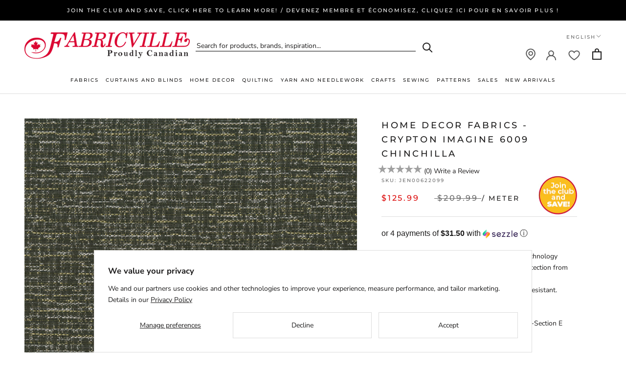

--- FILE ---
content_type: text/html; charset=utf-8
request_url: https://fabricville.com/products/home-decor-fabrics-crypton-imagine-6009-chinchilla
body_size: 52620
content:
<!DOCTYPE HTML>
  <head>
    <meta charset="utf-8"> 
    <meta http-equiv="X-UA-Compatible" content="IE=edge,chrome=1">
    <meta name="viewport" content="width=device-width, initial-scale=1.0, height=device-height, minimum-scale=1.0, maximum-scale=1.0">
    <meta name="theme-color" content="">
    <meta shop-country="Canada">
    <meta name="google-site-verification" content="ZLD_hfoyEMD-RoZNRKVz3f1mV7ed_7_ciT5grYaclbg" />
    <script src="https://www.google.com/recaptcha/api.js" async defer></script>
    <title>
      Home Decor Fabrics - Crypton Imagine 6009 Chinchilla &ndash; Fabricville
    </title><meta name="description" content="Crypton’s patented fabric and moisture barrier technology offers superior performance with exceptional protection from stains, odors, moisture, and mildew.Features: Recycled Polyester. Mildew and Stain Resistant. Antimicrobial protection.Fire Rating: UFAC Class 1, California Bulletin 117-Section E 2013Durability: Excee"><link rel="canonical" href="https://fabricville.com/products/home-decor-fabrics-crypton-imagine-6009-chinchilla"><link rel="shortcut icon" href="//fabricville.com/cdn/shop/files/favicon_32x32_bc473400-9e2e-41a7-9bb0-028fc46da5ad_96x.png?v=1662898715" type="image/png"><meta property="og:type" content="product">
  <meta property="og:title" content="Home Decor Fabrics - Crypton Imagine 6009 Chinchilla"><meta property="og:image" content="http://fabricville.com/cdn/shop/products/00622099.jpg?v=1606633965">
    <meta property="og:image:secure_url" content="https://fabricville.com/cdn/shop/products/00622099.jpg?v=1606633965">
    <meta property="og:image:width" content="1000">
    <meta property="og:image:height" content="1000"><meta property="product:price:amount" content="125.99">
  <meta property="product:price:currency" content="CAD"><meta property="og:description" content="Crypton’s patented fabric and moisture barrier technology offers superior performance with exceptional protection from stains, odors, moisture, and mildew.Features: Recycled Polyester. Mildew and Stain Resistant. Antimicrobial protection.Fire Rating: UFAC Class 1, California Bulletin 117-Section E 2013Durability: Excee"><meta property="og:url" content="https://fabricville.com/products/home-decor-fabrics-crypton-imagine-6009-chinchilla">
<meta property="og:site_name" content="Fabricville"><meta name="twitter:card" content="summary"><meta name="twitter:title" content="Home Decor Fabrics - Crypton Imagine 6009 Chinchilla">
  <meta name="twitter:description" content="Crypton’s patented fabric and moisture barrier technology offers superior performance with exceptional protection from stains, odors, moisture, and mildew.Features: Recycled Polyester. Mildew and Stain Resistant. Antimicrobial protection.Fire Rating: UFAC Class 1, California Bulletin 117-Section E 2013Durability: Exceeds 50,000 Double Rubs.">
  <meta name="twitter:image" content="https://fabricville.com/cdn/shop/products/00622099_600x600_crop_center.jpg?v=1606633965">
    <style>
  @font-face {
  font-family: Montserrat;
  font-weight: 500;
  font-style: normal;
  font-display: fallback;
  src: url("//fabricville.com/cdn/fonts/montserrat/montserrat_n5.07ef3781d9c78c8b93c98419da7ad4fbeebb6635.woff2") format("woff2"),
       url("//fabricville.com/cdn/fonts/montserrat/montserrat_n5.adf9b4bd8b0e4f55a0b203cdd84512667e0d5e4d.woff") format("woff");
}

  @font-face {
  font-family: "Nunito Sans";
  font-weight: 400;
  font-style: normal;
  font-display: fallback;
  src: url("//fabricville.com/cdn/fonts/nunito_sans/nunitosans_n4.0276fe080df0ca4e6a22d9cb55aed3ed5ba6b1da.woff2") format("woff2"),
       url("//fabricville.com/cdn/fonts/nunito_sans/nunitosans_n4.b4964bee2f5e7fd9c3826447e73afe2baad607b7.woff") format("woff");
}


  @font-face {
  font-family: "Nunito Sans";
  font-weight: 700;
  font-style: normal;
  font-display: fallback;
  src: url("//fabricville.com/cdn/fonts/nunito_sans/nunitosans_n7.25d963ed46da26098ebeab731e90d8802d989fa5.woff2") format("woff2"),
       url("//fabricville.com/cdn/fonts/nunito_sans/nunitosans_n7.d32e3219b3d2ec82285d3027bd673efc61a996c8.woff") format("woff");
}

  @font-face {
  font-family: "Nunito Sans";
  font-weight: 400;
  font-style: italic;
  font-display: fallback;
  src: url("//fabricville.com/cdn/fonts/nunito_sans/nunitosans_i4.6e408730afac1484cf297c30b0e67c86d17fc586.woff2") format("woff2"),
       url("//fabricville.com/cdn/fonts/nunito_sans/nunitosans_i4.c9b6dcbfa43622b39a5990002775a8381942ae38.woff") format("woff");
}

  @font-face {
  font-family: "Nunito Sans";
  font-weight: 700;
  font-style: italic;
  font-display: fallback;
  src: url("//fabricville.com/cdn/fonts/nunito_sans/nunitosans_i7.8c1124729eec046a321e2424b2acf328c2c12139.woff2") format("woff2"),
       url("//fabricville.com/cdn/fonts/nunito_sans/nunitosans_i7.af4cda04357273e0996d21184432bcb14651a64d.woff") format("woff");
}


  :root {
    --heading-font-family : Montserrat, sans-serif;
    --heading-font-weight : 500;
    --heading-font-style  : normal;

    --text-font-family : "Nunito Sans", sans-serif;
    --text-font-weight : 400;
    --text-font-style  : normal;

    --base-text-font-size   : 14px;
    --default-text-font-size: 14px;--background          : #ffffff;
    --background-rgb      : 255, 255, 255;
    --light-background    : #ffffff;
    --light-background-rgb: 255, 255, 255;
    --heading-color       : #1c1b1b;
    --text-color          : #1c1b1b;
    --text-color-rgb      : 28, 27, 27;
    --text-color-light    : #6a6a6a;
    --text-color-light-rgb: 106, 106, 106;
    --link-color          : #6a6a6a;
    --link-color-rgb      : 106, 106, 106;
    --border-color        : #dddddd;
    --border-color-rgb    : 221, 221, 221;

    --button-background    : #dc0b0b;
    --button-background-rgb: 220, 11, 11;
    --button-text-color    : #ffffff;

    --header-background       : #ffffff;
    --header-heading-color    : #1c1b1b;
    --header-light-text-color : #6a6a6a;
    --header-border-color     : #dddddd;

    --footer-background    : #ffffff;
    --footer-text-color    : #6a6a6a;
    --footer-heading-color : #1c1b1b;
    --footer-border-color  : #e9e9e9;

    --navigation-background      : #f3f3f3;
    --navigation-background-rgb  : 243, 243, 243;
    --navigation-text-color      : #1c1b1b;
    --navigation-text-color-light: rgba(28, 27, 27, 0.5);
    --navigation-border-color    : rgba(28, 27, 27, 0.25);

    --newsletter-popup-background     : #1c1b1b;
    --newsletter-popup-text-color     : #ffffff;
    --newsletter-popup-text-color-rgb : 255, 255, 255;

    --secondary-elements-background       : #1c1b1b;
    --secondary-elements-background-rgb   : 28, 27, 27;
    --secondary-elements-text-color       : #ffffff;
    --secondary-elements-text-color-light : rgba(255, 255, 255, 0.5);
    --secondary-elements-border-color     : rgba(255, 255, 255, 0.25);

    --product-sale-price-color    : #dc0b0b;
    --product-sale-price-color-rgb: 220, 11, 11;
    --product-star-rating: #f6a429;

    /* Shopify related variables */
    --payment-terms-background-color: #ffffff;

    /* Products */

    --horizontal-spacing-four-products-per-row: 60px;
        --horizontal-spacing-two-products-per-row : 60px;

    --vertical-spacing-four-products-per-row: 60px;
        --vertical-spacing-two-products-per-row : 75px;

    /* Animation */
    --drawer-transition-timing: cubic-bezier(0.645, 0.045, 0.355, 1);
    --header-base-height: 80px; /* We set a default for browsers that do not support CSS variables */

    /* Cursors */
    --cursor-zoom-in-svg    : url(//fabricville.com/cdn/shop/t/71/assets/cursor-zoom-in.svg?v=170532930330058140181722540091);
    --cursor-zoom-in-2x-svg : url(//fabricville.com/cdn/shop/t/71/assets/cursor-zoom-in-2x.svg?v=56685658183649387561722540091);
  }
</style>

<script>
  // IE11 does not have support for CSS variables, so we have to polyfill them
  if (!(((window || {}).CSS || {}).supports && window.CSS.supports('(--a: 0)'))) {
    const script = document.createElement('script');
    script.type = 'text/javascript';
    script.src = 'https://cdn.jsdelivr.net/npm/css-vars-ponyfill@2';
    script.onload = function() {
      cssVars({});
    };

    document.getElementsByTagName('head')[0].appendChild(script);
  }
</script>

    <script>window.performance && window.performance.mark && window.performance.mark('shopify.content_for_header.start');</script><meta name="facebook-domain-verification" content="6yzh2ltmomide9bq1scyzz9f6dqvt8">
<meta id="shopify-digital-wallet" name="shopify-digital-wallet" content="/51388481736/digital_wallets/dialog">
<meta name="shopify-checkout-api-token" content="99a9e0e1c4f3af1641cf16b049345a9a">
<meta id="in-context-paypal-metadata" data-shop-id="51388481736" data-venmo-supported="false" data-environment="production" data-locale="en_US" data-paypal-v4="true" data-currency="CAD">
<link rel="alternate" hreflang="x-default" href="https://fabricville.com/products/home-decor-fabrics-crypton-imagine-6009-chinchilla">
<link rel="alternate" hreflang="en-CA" href="https://fabricville.com/products/home-decor-fabrics-crypton-imagine-6009-chinchilla">
<link rel="alternate" hreflang="fr-CA" href="https://fabricville.com/fr/products/home-decor-fabrics-crypton-imagine-6009-chinchilla">
<link rel="alternate" type="application/json+oembed" href="https://fabricville.com/products/home-decor-fabrics-crypton-imagine-6009-chinchilla.oembed">
<script async="async" src="/checkouts/internal/preloads.js?locale=en-CA"></script>
<link rel="preconnect" href="https://shop.app" crossorigin="anonymous">
<script async="async" src="https://shop.app/checkouts/internal/preloads.js?locale=en-CA&shop_id=51388481736" crossorigin="anonymous"></script>
<script id="shopify-features" type="application/json">{"accessToken":"99a9e0e1c4f3af1641cf16b049345a9a","betas":["rich-media-storefront-analytics"],"domain":"fabricville.com","predictiveSearch":true,"shopId":51388481736,"locale":"en"}</script>
<script>var Shopify = Shopify || {};
Shopify.shop = "fabricvilleonline.myshopify.com";
Shopify.locale = "en";
Shopify.currency = {"active":"CAD","rate":"1.0"};
Shopify.country = "CA";
Shopify.theme = {"name":"Prestige 2.0. Account \/ Membership","id":137625305288,"schema_name":"Prestige","schema_version":"5.7.0","theme_store_id":null,"role":"main"};
Shopify.theme.handle = "null";
Shopify.theme.style = {"id":null,"handle":null};
Shopify.cdnHost = "fabricville.com/cdn";
Shopify.routes = Shopify.routes || {};
Shopify.routes.root = "/";</script>
<script type="module">!function(o){(o.Shopify=o.Shopify||{}).modules=!0}(window);</script>
<script>!function(o){function n(){var o=[];function n(){o.push(Array.prototype.slice.apply(arguments))}return n.q=o,n}var t=o.Shopify=o.Shopify||{};t.loadFeatures=n(),t.autoloadFeatures=n()}(window);</script>
<script>
  window.ShopifyPay = window.ShopifyPay || {};
  window.ShopifyPay.apiHost = "shop.app\/pay";
  window.ShopifyPay.redirectState = null;
</script>
<script id="shop-js-analytics" type="application/json">{"pageType":"product"}</script>
<script defer="defer" async type="module" src="//fabricville.com/cdn/shopifycloud/shop-js/modules/v2/client.init-shop-cart-sync_DtuiiIyl.en.esm.js"></script>
<script defer="defer" async type="module" src="//fabricville.com/cdn/shopifycloud/shop-js/modules/v2/chunk.common_CUHEfi5Q.esm.js"></script>
<script type="module">
  await import("//fabricville.com/cdn/shopifycloud/shop-js/modules/v2/client.init-shop-cart-sync_DtuiiIyl.en.esm.js");
await import("//fabricville.com/cdn/shopifycloud/shop-js/modules/v2/chunk.common_CUHEfi5Q.esm.js");

  window.Shopify.SignInWithShop?.initShopCartSync?.({"fedCMEnabled":true,"windoidEnabled":true});

</script>
<script>
  window.Shopify = window.Shopify || {};
  if (!window.Shopify.featureAssets) window.Shopify.featureAssets = {};
  window.Shopify.featureAssets['shop-js'] = {"shop-cart-sync":["modules/v2/client.shop-cart-sync_DFoTY42P.en.esm.js","modules/v2/chunk.common_CUHEfi5Q.esm.js"],"init-fed-cm":["modules/v2/client.init-fed-cm_D2UNy1i2.en.esm.js","modules/v2/chunk.common_CUHEfi5Q.esm.js"],"init-shop-email-lookup-coordinator":["modules/v2/client.init-shop-email-lookup-coordinator_BQEe2rDt.en.esm.js","modules/v2/chunk.common_CUHEfi5Q.esm.js"],"shop-cash-offers":["modules/v2/client.shop-cash-offers_3CTtReFF.en.esm.js","modules/v2/chunk.common_CUHEfi5Q.esm.js","modules/v2/chunk.modal_BewljZkx.esm.js"],"shop-button":["modules/v2/client.shop-button_C6oxCjDL.en.esm.js","modules/v2/chunk.common_CUHEfi5Q.esm.js"],"init-windoid":["modules/v2/client.init-windoid_5pix8xhK.en.esm.js","modules/v2/chunk.common_CUHEfi5Q.esm.js"],"avatar":["modules/v2/client.avatar_BTnouDA3.en.esm.js"],"init-shop-cart-sync":["modules/v2/client.init-shop-cart-sync_DtuiiIyl.en.esm.js","modules/v2/chunk.common_CUHEfi5Q.esm.js"],"shop-toast-manager":["modules/v2/client.shop-toast-manager_BYv_8cH1.en.esm.js","modules/v2/chunk.common_CUHEfi5Q.esm.js"],"pay-button":["modules/v2/client.pay-button_FnF9EIkY.en.esm.js","modules/v2/chunk.common_CUHEfi5Q.esm.js"],"shop-login-button":["modules/v2/client.shop-login-button_CH1KUpOf.en.esm.js","modules/v2/chunk.common_CUHEfi5Q.esm.js","modules/v2/chunk.modal_BewljZkx.esm.js"],"init-customer-accounts-sign-up":["modules/v2/client.init-customer-accounts-sign-up_aj7QGgYS.en.esm.js","modules/v2/client.shop-login-button_CH1KUpOf.en.esm.js","modules/v2/chunk.common_CUHEfi5Q.esm.js","modules/v2/chunk.modal_BewljZkx.esm.js"],"init-shop-for-new-customer-accounts":["modules/v2/client.init-shop-for-new-customer-accounts_NbnYRf_7.en.esm.js","modules/v2/client.shop-login-button_CH1KUpOf.en.esm.js","modules/v2/chunk.common_CUHEfi5Q.esm.js","modules/v2/chunk.modal_BewljZkx.esm.js"],"init-customer-accounts":["modules/v2/client.init-customer-accounts_ppedhqCH.en.esm.js","modules/v2/client.shop-login-button_CH1KUpOf.en.esm.js","modules/v2/chunk.common_CUHEfi5Q.esm.js","modules/v2/chunk.modal_BewljZkx.esm.js"],"shop-follow-button":["modules/v2/client.shop-follow-button_CMIBBa6u.en.esm.js","modules/v2/chunk.common_CUHEfi5Q.esm.js","modules/v2/chunk.modal_BewljZkx.esm.js"],"lead-capture":["modules/v2/client.lead-capture_But0hIyf.en.esm.js","modules/v2/chunk.common_CUHEfi5Q.esm.js","modules/v2/chunk.modal_BewljZkx.esm.js"],"checkout-modal":["modules/v2/client.checkout-modal_BBxc70dQ.en.esm.js","modules/v2/chunk.common_CUHEfi5Q.esm.js","modules/v2/chunk.modal_BewljZkx.esm.js"],"shop-login":["modules/v2/client.shop-login_hM3Q17Kl.en.esm.js","modules/v2/chunk.common_CUHEfi5Q.esm.js","modules/v2/chunk.modal_BewljZkx.esm.js"],"payment-terms":["modules/v2/client.payment-terms_CAtGlQYS.en.esm.js","modules/v2/chunk.common_CUHEfi5Q.esm.js","modules/v2/chunk.modal_BewljZkx.esm.js"]};
</script>
<script>(function() {
  var isLoaded = false;
  function asyncLoad() {
    if (isLoaded) return;
    isLoaded = true;
    var urls = ["https:\/\/cdn.attn.tv\/fabricville-ca\/dtag.js?shop=fabricvilleonline.myshopify.com","https:\/\/static.klaviyo.com\/onsite\/js\/klaviyo.js?company_id=XVaUKe\u0026shop=fabricvilleonline.myshopify.com","https:\/\/container.pepperjam.com\/218880582.js?shop=fabricvilleonline.myshopify.com","https:\/\/d18eg7dreypte5.cloudfront.net\/browse-abandonment\/smsbump_timer.js?shop=fabricvilleonline.myshopify.com","https:\/\/cdn.pushowl.com\/latest\/sdks\/pushowl-shopify.js?subdomain=fabricvilleonline\u0026environment=production\u0026guid=88f180b6-28db-443d-aee3-6a2279db2803\u0026shop=fabricvilleonline.myshopify.com"];
    for (var i = 0; i < urls.length; i++) {
      var s = document.createElement('script');
      s.type = 'text/javascript';
      s.async = true;
      s.src = urls[i];
      var x = document.getElementsByTagName('script')[0];
      x.parentNode.insertBefore(s, x);
    }
  };
  if(window.attachEvent) {
    window.attachEvent('onload', asyncLoad);
  } else {
    window.addEventListener('load', asyncLoad, false);
  }
})();</script>
<script id="__st">var __st={"a":51388481736,"offset":-18000,"reqid":"77afe2b3-f0e4-4380-be1f-97f9f3b3ea98-1767296149","pageurl":"fabricville.com\/products\/home-decor-fabrics-crypton-imagine-6009-chinchilla","u":"76792955c462","p":"product","rtyp":"product","rid":6104121114824};</script>
<script>window.ShopifyPaypalV4VisibilityTracking = true;</script>
<script id="captcha-bootstrap">!function(){'use strict';const t='contact',e='account',n='new_comment',o=[[t,t],['blogs',n],['comments',n],[t,'customer']],c=[[e,'customer_login'],[e,'guest_login'],[e,'recover_customer_password'],[e,'create_customer']],r=t=>t.map((([t,e])=>`form[action*='/${t}']:not([data-nocaptcha='true']) input[name='form_type'][value='${e}']`)).join(','),a=t=>()=>t?[...document.querySelectorAll(t)].map((t=>t.form)):[];function s(){const t=[...o],e=r(t);return a(e)}const i='password',u='form_key',d=['recaptcha-v3-token','g-recaptcha-response','h-captcha-response',i],f=()=>{try{return window.sessionStorage}catch{return}},m='__shopify_v',_=t=>t.elements[u];function p(t,e,n=!1){try{const o=window.sessionStorage,c=JSON.parse(o.getItem(e)),{data:r}=function(t){const{data:e,action:n}=t;return t[m]||n?{data:e,action:n}:{data:t,action:n}}(c);for(const[e,n]of Object.entries(r))t.elements[e]&&(t.elements[e].value=n);n&&o.removeItem(e)}catch(o){console.error('form repopulation failed',{error:o})}}const l='form_type',E='cptcha';function T(t){t.dataset[E]=!0}const w=window,h=w.document,L='Shopify',v='ce_forms',y='captcha';let A=!1;((t,e)=>{const n=(g='f06e6c50-85a8-45c8-87d0-21a2b65856fe',I='https://cdn.shopify.com/shopifycloud/storefront-forms-hcaptcha/ce_storefront_forms_captcha_hcaptcha.v1.5.2.iife.js',D={infoText:'Protected by hCaptcha',privacyText:'Privacy',termsText:'Terms'},(t,e,n)=>{const o=w[L][v],c=o.bindForm;if(c)return c(t,g,e,D).then(n);var r;o.q.push([[t,g,e,D],n]),r=I,A||(h.body.append(Object.assign(h.createElement('script'),{id:'captcha-provider',async:!0,src:r})),A=!0)});var g,I,D;w[L]=w[L]||{},w[L][v]=w[L][v]||{},w[L][v].q=[],w[L][y]=w[L][y]||{},w[L][y].protect=function(t,e){n(t,void 0,e),T(t)},Object.freeze(w[L][y]),function(t,e,n,w,h,L){const[v,y,A,g]=function(t,e,n){const i=e?o:[],u=t?c:[],d=[...i,...u],f=r(d),m=r(i),_=r(d.filter((([t,e])=>n.includes(e))));return[a(f),a(m),a(_),s()]}(w,h,L),I=t=>{const e=t.target;return e instanceof HTMLFormElement?e:e&&e.form},D=t=>v().includes(t);t.addEventListener('submit',(t=>{const e=I(t);if(!e)return;const n=D(e)&&!e.dataset.hcaptchaBound&&!e.dataset.recaptchaBound,o=_(e),c=g().includes(e)&&(!o||!o.value);(n||c)&&t.preventDefault(),c&&!n&&(function(t){try{if(!f())return;!function(t){const e=f();if(!e)return;const n=_(t);if(!n)return;const o=n.value;o&&e.removeItem(o)}(t);const e=Array.from(Array(32),(()=>Math.random().toString(36)[2])).join('');!function(t,e){_(t)||t.append(Object.assign(document.createElement('input'),{type:'hidden',name:u})),t.elements[u].value=e}(t,e),function(t,e){const n=f();if(!n)return;const o=[...t.querySelectorAll(`input[type='${i}']`)].map((({name:t})=>t)),c=[...d,...o],r={};for(const[a,s]of new FormData(t).entries())c.includes(a)||(r[a]=s);n.setItem(e,JSON.stringify({[m]:1,action:t.action,data:r}))}(t,e)}catch(e){console.error('failed to persist form',e)}}(e),e.submit())}));const S=(t,e)=>{t&&!t.dataset[E]&&(n(t,e.some((e=>e===t))),T(t))};for(const o of['focusin','change'])t.addEventListener(o,(t=>{const e=I(t);D(e)&&S(e,y())}));const B=e.get('form_key'),M=e.get(l),P=B&&M;t.addEventListener('DOMContentLoaded',(()=>{const t=y();if(P)for(const e of t)e.elements[l].value===M&&p(e,B);[...new Set([...A(),...v().filter((t=>'true'===t.dataset.shopifyCaptcha))])].forEach((e=>S(e,t)))}))}(h,new URLSearchParams(w.location.search),n,t,e,['guest_login'])})(!0,!0)}();</script>
<script integrity="sha256-4kQ18oKyAcykRKYeNunJcIwy7WH5gtpwJnB7kiuLZ1E=" data-source-attribution="shopify.loadfeatures" defer="defer" src="//fabricville.com/cdn/shopifycloud/storefront/assets/storefront/load_feature-a0a9edcb.js" crossorigin="anonymous"></script>
<script crossorigin="anonymous" defer="defer" src="//fabricville.com/cdn/shopifycloud/storefront/assets/shopify_pay/storefront-65b4c6d7.js?v=20250812"></script>
<script data-source-attribution="shopify.dynamic_checkout.dynamic.init">var Shopify=Shopify||{};Shopify.PaymentButton=Shopify.PaymentButton||{isStorefrontPortableWallets:!0,init:function(){window.Shopify.PaymentButton.init=function(){};var t=document.createElement("script");t.src="https://fabricville.com/cdn/shopifycloud/portable-wallets/latest/portable-wallets.en.js",t.type="module",document.head.appendChild(t)}};
</script>
<script data-source-attribution="shopify.dynamic_checkout.buyer_consent">
  function portableWalletsHideBuyerConsent(e){var t=document.getElementById("shopify-buyer-consent"),n=document.getElementById("shopify-subscription-policy-button");t&&n&&(t.classList.add("hidden"),t.setAttribute("aria-hidden","true"),n.removeEventListener("click",e))}function portableWalletsShowBuyerConsent(e){var t=document.getElementById("shopify-buyer-consent"),n=document.getElementById("shopify-subscription-policy-button");t&&n&&(t.classList.remove("hidden"),t.removeAttribute("aria-hidden"),n.addEventListener("click",e))}window.Shopify?.PaymentButton&&(window.Shopify.PaymentButton.hideBuyerConsent=portableWalletsHideBuyerConsent,window.Shopify.PaymentButton.showBuyerConsent=portableWalletsShowBuyerConsent);
</script>
<script data-source-attribution="shopify.dynamic_checkout.cart.bootstrap">document.addEventListener("DOMContentLoaded",(function(){function t(){return document.querySelector("shopify-accelerated-checkout-cart, shopify-accelerated-checkout")}if(t())Shopify.PaymentButton.init();else{new MutationObserver((function(e,n){t()&&(Shopify.PaymentButton.init(),n.disconnect())})).observe(document.body,{childList:!0,subtree:!0})}}));
</script>
<script id='scb4127' type='text/javascript' async='' src='https://fabricville.com/cdn/shopifycloud/privacy-banner/storefront-banner.js'></script><link id="shopify-accelerated-checkout-styles" rel="stylesheet" media="screen" href="https://fabricville.com/cdn/shopifycloud/portable-wallets/latest/accelerated-checkout-backwards-compat.css" crossorigin="anonymous">
<style id="shopify-accelerated-checkout-cart">
        #shopify-buyer-consent {
  margin-top: 1em;
  display: inline-block;
  width: 100%;
}

#shopify-buyer-consent.hidden {
  display: none;
}

#shopify-subscription-policy-button {
  background: none;
  border: none;
  padding: 0;
  text-decoration: underline;
  font-size: inherit;
  cursor: pointer;
}

#shopify-subscription-policy-button::before {
  box-shadow: none;
}

      </style>

<script>window.performance && window.performance.mark && window.performance.mark('shopify.content_for_header.end');</script>

    <link rel="stylesheet" href="//fabricville.com/cdn/shop/t/71/assets/theme.css?v=110501045370692854091723837867">

    <link rel="stylesheet" href="//fabricville.com/cdn/shop/t/71/assets/theme-responsive.css?v=62599875828954660791740602228">
    <script>
        let theme = {};
        theme.locale = 'en';
      
        theme.product_variants = [{"id":37605834850504,"title":"Default Title","option1":"Default Title","option2":null,"option3":null,"sku":"JEN00622099","requires_shipping":true,"taxable":true,"featured_image":null,"available":false,"name":"Home Decor Fabrics - Crypton Imagine 6009 Chinchilla","public_title":null,"options":["Default Title"],"price":12599,"weight":0,"compare_at_price":20999,"inventory_management":"shopify","barcode":null,"requires_selling_plan":false,"selling_plan_allocations":[],"quantity_rule":{"min":1,"max":null,"increment":1}}];
        theme.current_variant = {"id":37605834850504,"title":"Default Title","option1":"Default Title","option2":null,"option3":null,"sku":"JEN00622099","requires_shipping":true,"taxable":true,"featured_image":null,"available":false,"name":"Home Decor Fabrics - Crypton Imagine 6009 Chinchilla","public_title":null,"options":["Default Title"],"price":12599,"weight":0,"compare_at_price":20999,"inventory_management":"shopify","barcode":null,"requires_selling_plan":false,"selling_plan_allocations":[],"quantity_rule":{"min":1,"max":null,"increment":1}};
        theme.notify_me_btn_text = 'Notify me when available';
      
        theme.customer_email = '';
        theme.customer_id = '';
        theme.customer_default_address_id = '';
        theme.customer_default_address_province = '';
        theme.customer_first_name = '';
        theme.customer_last_name = '';
        theme.customer_tags = 'null';
        
        theme.customer_logged_in = false;
        
    </script>
    <script>// This allows to expose several variables to the global scope, to be used in scripts
      window.theme = {
        pageType: "product",
        moneyFormat: "${{amount}}",
        moneyWithCurrencyFormat: "${{amount}}",
        currencyCodeEnabled: true,
        productImageSize: "square",
        searchMode: "product",
        showPageTransition: false,
        showElementStaggering: true,
        showImageZooming: false
      };

      window.routes = {
        rootUrl: "\/",
        rootUrlWithoutSlash: '',
        cartUrl: "\/cart",
        cartAddUrl: "\/cart\/add",
        cartChangeUrl: "\/cart\/change",
        searchUrl: "\/search",
        productRecommendationsUrl: "\/recommendations\/products"
      };

      window.languages = {
        cartAddNote: "Add Order Note",
        cartEditNote: "Edit Order Note",
        productImageLoadingError: "This image could not be loaded. Please try to reload the page.",
        productFormAddToCart: "Add to cart",
        productFormUnavailable: "Unavailable",
        productFormSoldOut: "Sold Out",
        shippingEstimatorOneResult: "1 option available:",
        shippingEstimatorMoreResults: "{{count}} options available:",
        shippingEstimatorNoResults: "No shipping could be found"
      };

      window.lazySizesConfig = {
        loadHidden: false,
        hFac: 0.5,
        expFactor: 2,
        ricTimeout: 150,
        lazyClass: 'Image--lazyLoad',
        loadingClass: 'Image--lazyLoading',
        loadedClass: 'Image--lazyLoaded'
      };

      document.documentElement.className = document.documentElement.className.replace('no-js', 'js');
      document.documentElement.style.setProperty('--window-height', window.innerHeight + 'px');

      // We do a quick detection of some features (we could use Modernizr but for so little...)
      (function() {
        document.documentElement.className += ((window.CSS && window.CSS.supports('(position: sticky) or (position: -webkit-sticky)')) ? ' supports-sticky' : ' no-supports-sticky');
        document.documentElement.className += (window.matchMedia('(-moz-touch-enabled: 1), (hover: none)')).matches ? ' no-supports-hover' : ' supports-hover';
      }());

      
    </script>

    <script src="//fabricville.com/cdn/shop/t/71/assets/lazysizes.min.js?v=174358363404432586981722540091" async></script><script src="//fabricville.com/cdn/shop/t/71/assets/libs.min.js?v=26178543184394469741722540091" defer></script>
    <script src="//fabricville.com/cdn/shop/t/71/assets/theme.js?v=99800681658712167911745433997" defer></script>
    <script src="//fabricville.com/cdn/shop/t/71/assets/custom.js?v=183944157590872491501722540091" defer></script>
  <script type="text/javascript" 
            src="https://maps.googleapis.com/maps/api/js?key=AIzaSyB9kofIXDh40WXBP8iDXbtH7YDYaUF2bVE&libraries=places"></script>
    <script>
      (function () {
        window.onpageshow = function() {
          if (window.theme.showPageTransition) {
            var pageTransition = document.querySelector('.PageTransition');

            if (pageTransition) {
              pageTransition.style.visibility = 'visible';
              pageTransition.style.opacity = '0';
            }
          }

          // When the page is loaded from the cache, we have to reload the cart content
          document.documentElement.dispatchEvent(new CustomEvent('cart:refresh', {
            bubbles: true
          }));
        };
      })();
    </script>

    
  <script type="application/ld+json">
  {
    "@context": "http://schema.org",
    "@type": "Product",
    "offers": [{
          "@type": "Offer",
          "name": "Default Title",
          "availability":"https://schema.org/OutOfStock",
          "price": 125.99,
          "priceCurrency": "CAD",
          "priceValidUntil": "2026-01-11","sku": "JEN00622099","url": "/products/home-decor-fabrics-crypton-imagine-6009-chinchilla?variant=37605834850504"
        }
],
    "brand": {
      "name": "JENNIS"
    },
    "name": "Home Decor Fabrics - Crypton Imagine 6009 Chinchilla",
    "description": "Crypton’s patented fabric and moisture barrier technology offers superior performance with exceptional protection from stains, odors, moisture, and mildew.Features: Recycled Polyester. Mildew and Stain Resistant. Antimicrobial protection.Fire Rating: UFAC Class 1, California Bulletin 117-Section E 2013Durability: Exceeds 50,000 Double Rubs.",
    "category": "DRAPERY",
    "url": "/products/home-decor-fabrics-crypton-imagine-6009-chinchilla",
    "sku": "JEN00622099",
    "image": {
      "@type": "ImageObject",
      "url": "https://fabricville.com/cdn/shop/products/00622099_1024x.jpg?v=1606633965",
      "image": "https://fabricville.com/cdn/shop/products/00622099_1024x.jpg?v=1606633965",
      "name": "Home Decor Fabrics - Crypton Imagine 6009 Chinchilla",
      "width": "1024",
      "height": "1024"
    }
  }
  </script>



  <script type="application/ld+json">
  {
    "@context": "http://schema.org",
    "@type": "BreadcrumbList",
  "itemListElement": [{
      "@type": "ListItem",
      "position": 1,
      "name": "Home",
      "item": "https://fabricville.com"
    },{
          "@type": "ListItem",
          "position": 2,
          "name": "Home Decor Fabrics - Crypton Imagine 6009 Chinchilla",
          "item": "https://fabricville.com/products/home-decor-fabrics-crypton-imagine-6009-chinchilla"
        }]
  }
  </script>

    <link rel="stylesheet" href="//fabricville.com/cdn/shop/t/71/assets/theme-preloader.css?v=21570783810961606901722540091">
  
    <script src="//fabricville.com/cdn/shop/t/71/assets/jquery.js?v=115860211936397945481722540091" type="text/javascript"></script>
<script src="//fabricville.com/cdn/shop/t/71/assets/input-mask.js?v=165893414693319083321722540091" type="text/javascript"></script>
<script src="//fabricville.com/cdn/shop/t/71/assets/jquery.rateyo.min.js?v=41783686804035476121722540091" type="text/javascript"></script>
<link href="//fabricville.com/cdn/shop/t/71/assets/jquery.rateyo.min.css?v=117998070902751205831722540091" rel="stylesheet" type="text/css" media="all" />
  <link rel="stylesheet" href="https://cdn.jsdelivr.net/gh/fancyapps/fancybox@3.5.7/dist/jquery.fancybox.min.css" />
    <script src="https://cdn.jsdelivr.net/gh/fancyapps/fancybox@3.5.7/dist/jquery.fancybox.min.js"></script>
    
     <link rel="stylesheet" href="//code.jquery.com/ui/1.13.1/themes/base/jquery-ui.css">
    <script src="https://code.jquery.com/ui/1.13.1/jquery-ui.js" defer></script>
    <script src="https://cdnjs.cloudflare.com/ajax/libs/jqueryui-touch-punch/0.2.3/jquery.ui.touch-punch.min.js"></script>
	
   
	
   

    <script src="//cdn.jsdelivr.net/npm/sweetalert2@11"></script>
    
    <script src="//fabricville.com/cdn/shop/t/71/assets/theme.jquery.js?v=143683001241741512251762264294" type="text/javascript"></script>
     

    <link rel="stylesheet" href="https://use.fontawesome.com/releases/v5.8.2/css/all.css" integrity="sha384-oS3vJWv+0UjzBfQzYUhtDYW+Pj2yciDJxpsK1OYPAYjqT085Qq/1cq5FLXAZQ7Ay" crossorigin="anonymous">
    <link href="//fabricville.com/cdn/shop/t/71/assets/fabric-studio-search.css?v=171102473643660073991722540091" rel="stylesheet" type="text/css" media="all" />

    <!-- Attentive Script -->
	<script src="https://cdn.attn.tv/fabricville-ca/dtag.js"></script>

    <!-- Facebook Pixel Code -->
    <script>
    !function(f,b,e,v,n,t,s)
    {if(f.fbq)return;n=f.fbq=function(){n.callMethod?
    n.callMethod.apply(n,arguments):n.queue.push(arguments)};
    if(!f._fbq)f._fbq=n;n.push=n;n.loaded=!0;n.version='2.0';
    n.queue=[];t=b.createElement(e);t.async=!0;
    t.src=v;s=b.getElementsByTagName(e)[0];
    s.parentNode.insertBefore(t,s)}(window,document,'script','https://connect.facebook.net/en_US/fbevents.js');
    fbq('init', '753700859450422'); 
    fbq('track', 'PageView');
    </script>
    <noscript>
     <img height="1" width="1" src="https://www.facebook.com/tr?id=753700859450422&ev=PageView&noscript=1"/>
    </noscript>
    <!-- End Facebook Pixel Code -->

  <script src="https://apis.google.com/js/platform.js?onload=renderOptIn" async defer></script>
    
  <!-- BEGIN app block: shopify://apps/klaviyo-email-marketing-sms/blocks/klaviyo-onsite-embed/2632fe16-c075-4321-a88b-50b567f42507 -->












  <script async src="https://static.klaviyo.com/onsite/js/XVaUKe/klaviyo.js?company_id=XVaUKe"></script>
  <script>!function(){if(!window.klaviyo){window._klOnsite=window._klOnsite||[];try{window.klaviyo=new Proxy({},{get:function(n,i){return"push"===i?function(){var n;(n=window._klOnsite).push.apply(n,arguments)}:function(){for(var n=arguments.length,o=new Array(n),w=0;w<n;w++)o[w]=arguments[w];var t="function"==typeof o[o.length-1]?o.pop():void 0,e=new Promise((function(n){window._klOnsite.push([i].concat(o,[function(i){t&&t(i),n(i)}]))}));return e}}})}catch(n){window.klaviyo=window.klaviyo||[],window.klaviyo.push=function(){var n;(n=window._klOnsite).push.apply(n,arguments)}}}}();</script>

  
    <script id="viewed_product">
      if (item == null) {
        var _learnq = _learnq || [];

        var MetafieldReviews = null
        var MetafieldYotpoRating = null
        var MetafieldYotpoCount = null
        var MetafieldLooxRating = null
        var MetafieldLooxCount = null
        var okendoProduct = null
        var okendoProductReviewCount = null
        var okendoProductReviewAverageValue = null
        try {
          // The following fields are used for Customer Hub recently viewed in order to add reviews.
          // This information is not part of __kla_viewed. Instead, it is part of __kla_viewed_reviewed_items
          MetafieldReviews = {};
          MetafieldYotpoRating = null
          MetafieldYotpoCount = null
          MetafieldLooxRating = null
          MetafieldLooxCount = null

          okendoProduct = null
          // If the okendo metafield is not legacy, it will error, which then requires the new json formatted data
          if (okendoProduct && 'error' in okendoProduct) {
            okendoProduct = null
          }
          okendoProductReviewCount = okendoProduct ? okendoProduct.reviewCount : null
          okendoProductReviewAverageValue = okendoProduct ? okendoProduct.reviewAverageValue : null
        } catch (error) {
          console.error('Error in Klaviyo onsite reviews tracking:', error);
        }

        var item = {
          Name: "Home Decor Fabrics - Crypton Imagine 6009 Chinchilla",
          ProductID: 6104121114824,
          Categories: ["3 Day Sale","50% off","Black Friday Nov 21 Drapery (50%) Export","Black Friday Nov 28 - 30 Fashion \/ Drapery (50%) Export","Compare at Price \u003e 0","Crypton Fabrics (Green Technologie)","Cyber Monday Drapery 50%","Designer fabrics","Designer samples","Doorbuster - drapery 50%","Doorbuster Jan 5 - 9 Drapery (50%) - Export","Drapery Yearly","Early Access Oct 1 - 3 Drapery (40%) Export","Fabrics","Fabrics","Flash Sale Dec 17 Drapery (50%) Export","Friends \u0026 Family Oct 16 Drapery (50%) Export","Home Decor","Home Decor Fabrics","JEnnis Crypton - 40% | DTC - Leave Alone","Midnight Madness Oct 31 Drapery (40%) Export","November Preview Nov 3 - 5 Drapery (40%) Export","On Sale","Pantone 2022","Price Range_$100 +","Surprise Sale - Drapery"],
          ImageURL: "https://fabricville.com/cdn/shop/products/00622099_grande.jpg?v=1606633965",
          URL: "https://fabricville.com/products/home-decor-fabrics-crypton-imagine-6009-chinchilla",
          Brand: "JENNIS",
          Price: "$125.99",
          Value: "125.99",
          CompareAtPrice: "$209.99"
        };
        _learnq.push(['track', 'Viewed Product', item]);
        _learnq.push(['trackViewedItem', {
          Title: item.Name,
          ItemId: item.ProductID,
          Categories: item.Categories,
          ImageUrl: item.ImageURL,
          Url: item.URL,
          Metadata: {
            Brand: item.Brand,
            Price: item.Price,
            Value: item.Value,
            CompareAtPrice: item.CompareAtPrice
          },
          metafields:{
            reviews: MetafieldReviews,
            yotpo:{
              rating: MetafieldYotpoRating,
              count: MetafieldYotpoCount,
            },
            loox:{
              rating: MetafieldLooxRating,
              count: MetafieldLooxCount,
            },
            okendo: {
              rating: okendoProductReviewAverageValue,
              count: okendoProductReviewCount,
            }
          }
        }]);
      }
    </script>
  




  <script>
    window.klaviyoReviewsProductDesignMode = false
  </script>







<!-- END app block --><!-- BEGIN app block: shopify://apps/attentive/blocks/attn-tag/8df62c72-8fe4-407e-a5b3-72132be30a0d --><script type="text/javascript" src="https://cdn.attn.tv/fabricville/dtag.js?source=app-embed" defer="defer"></script>


<!-- END app block --><link href="https://monorail-edge.shopifysvc.com" rel="dns-prefetch">
<script>(function(){if ("sendBeacon" in navigator && "performance" in window) {try {var session_token_from_headers = performance.getEntriesByType('navigation')[0].serverTiming.find(x => x.name == '_s').description;} catch {var session_token_from_headers = undefined;}var session_cookie_matches = document.cookie.match(/_shopify_s=([^;]*)/);var session_token_from_cookie = session_cookie_matches && session_cookie_matches.length === 2 ? session_cookie_matches[1] : "";var session_token = session_token_from_headers || session_token_from_cookie || "";function handle_abandonment_event(e) {var entries = performance.getEntries().filter(function(entry) {return /monorail-edge.shopifysvc.com/.test(entry.name);});if (!window.abandonment_tracked && entries.length === 0) {window.abandonment_tracked = true;var currentMs = Date.now();var navigation_start = performance.timing.navigationStart;var payload = {shop_id: 51388481736,url: window.location.href,navigation_start,duration: currentMs - navigation_start,session_token,page_type: "product"};window.navigator.sendBeacon("https://monorail-edge.shopifysvc.com/v1/produce", JSON.stringify({schema_id: "online_store_buyer_site_abandonment/1.1",payload: payload,metadata: {event_created_at_ms: currentMs,event_sent_at_ms: currentMs}}));}}window.addEventListener('pagehide', handle_abandonment_event);}}());</script>
<script id="web-pixels-manager-setup">(function e(e,d,r,n,o){if(void 0===o&&(o={}),!Boolean(null===(a=null===(i=window.Shopify)||void 0===i?void 0:i.analytics)||void 0===a?void 0:a.replayQueue)){var i,a;window.Shopify=window.Shopify||{};var t=window.Shopify;t.analytics=t.analytics||{};var s=t.analytics;s.replayQueue=[],s.publish=function(e,d,r){return s.replayQueue.push([e,d,r]),!0};try{self.performance.mark("wpm:start")}catch(e){}var l=function(){var e={modern:/Edge?\/(1{2}[4-9]|1[2-9]\d|[2-9]\d{2}|\d{4,})\.\d+(\.\d+|)|Firefox\/(1{2}[4-9]|1[2-9]\d|[2-9]\d{2}|\d{4,})\.\d+(\.\d+|)|Chrom(ium|e)\/(9{2}|\d{3,})\.\d+(\.\d+|)|(Maci|X1{2}).+ Version\/(15\.\d+|(1[6-9]|[2-9]\d|\d{3,})\.\d+)([,.]\d+|)( \(\w+\)|)( Mobile\/\w+|) Safari\/|Chrome.+OPR\/(9{2}|\d{3,})\.\d+\.\d+|(CPU[ +]OS|iPhone[ +]OS|CPU[ +]iPhone|CPU IPhone OS|CPU iPad OS)[ +]+(15[._]\d+|(1[6-9]|[2-9]\d|\d{3,})[._]\d+)([._]\d+|)|Android:?[ /-](13[3-9]|1[4-9]\d|[2-9]\d{2}|\d{4,})(\.\d+|)(\.\d+|)|Android.+Firefox\/(13[5-9]|1[4-9]\d|[2-9]\d{2}|\d{4,})\.\d+(\.\d+|)|Android.+Chrom(ium|e)\/(13[3-9]|1[4-9]\d|[2-9]\d{2}|\d{4,})\.\d+(\.\d+|)|SamsungBrowser\/([2-9]\d|\d{3,})\.\d+/,legacy:/Edge?\/(1[6-9]|[2-9]\d|\d{3,})\.\d+(\.\d+|)|Firefox\/(5[4-9]|[6-9]\d|\d{3,})\.\d+(\.\d+|)|Chrom(ium|e)\/(5[1-9]|[6-9]\d|\d{3,})\.\d+(\.\d+|)([\d.]+$|.*Safari\/(?![\d.]+ Edge\/[\d.]+$))|(Maci|X1{2}).+ Version\/(10\.\d+|(1[1-9]|[2-9]\d|\d{3,})\.\d+)([,.]\d+|)( \(\w+\)|)( Mobile\/\w+|) Safari\/|Chrome.+OPR\/(3[89]|[4-9]\d|\d{3,})\.\d+\.\d+|(CPU[ +]OS|iPhone[ +]OS|CPU[ +]iPhone|CPU IPhone OS|CPU iPad OS)[ +]+(10[._]\d+|(1[1-9]|[2-9]\d|\d{3,})[._]\d+)([._]\d+|)|Android:?[ /-](13[3-9]|1[4-9]\d|[2-9]\d{2}|\d{4,})(\.\d+|)(\.\d+|)|Mobile Safari.+OPR\/([89]\d|\d{3,})\.\d+\.\d+|Android.+Firefox\/(13[5-9]|1[4-9]\d|[2-9]\d{2}|\d{4,})\.\d+(\.\d+|)|Android.+Chrom(ium|e)\/(13[3-9]|1[4-9]\d|[2-9]\d{2}|\d{4,})\.\d+(\.\d+|)|Android.+(UC? ?Browser|UCWEB|U3)[ /]?(15\.([5-9]|\d{2,})|(1[6-9]|[2-9]\d|\d{3,})\.\d+)\.\d+|SamsungBrowser\/(5\.\d+|([6-9]|\d{2,})\.\d+)|Android.+MQ{2}Browser\/(14(\.(9|\d{2,})|)|(1[5-9]|[2-9]\d|\d{3,})(\.\d+|))(\.\d+|)|K[Aa][Ii]OS\/(3\.\d+|([4-9]|\d{2,})\.\d+)(\.\d+|)/},d=e.modern,r=e.legacy,n=navigator.userAgent;return n.match(d)?"modern":n.match(r)?"legacy":"unknown"}(),u="modern"===l?"modern":"legacy",c=(null!=n?n:{modern:"",legacy:""})[u],f=function(e){return[e.baseUrl,"/wpm","/b",e.hashVersion,"modern"===e.buildTarget?"m":"l",".js"].join("")}({baseUrl:d,hashVersion:r,buildTarget:u}),m=function(e){var d=e.version,r=e.bundleTarget,n=e.surface,o=e.pageUrl,i=e.monorailEndpoint;return{emit:function(e){var a=e.status,t=e.errorMsg,s=(new Date).getTime(),l=JSON.stringify({metadata:{event_sent_at_ms:s},events:[{schema_id:"web_pixels_manager_load/3.1",payload:{version:d,bundle_target:r,page_url:o,status:a,surface:n,error_msg:t},metadata:{event_created_at_ms:s}}]});if(!i)return console&&console.warn&&console.warn("[Web Pixels Manager] No Monorail endpoint provided, skipping logging."),!1;try{return self.navigator.sendBeacon.bind(self.navigator)(i,l)}catch(e){}var u=new XMLHttpRequest;try{return u.open("POST",i,!0),u.setRequestHeader("Content-Type","text/plain"),u.send(l),!0}catch(e){return console&&console.warn&&console.warn("[Web Pixels Manager] Got an unhandled error while logging to Monorail."),!1}}}}({version:r,bundleTarget:l,surface:e.surface,pageUrl:self.location.href,monorailEndpoint:e.monorailEndpoint});try{o.browserTarget=l,function(e){var d=e.src,r=e.async,n=void 0===r||r,o=e.onload,i=e.onerror,a=e.sri,t=e.scriptDataAttributes,s=void 0===t?{}:t,l=document.createElement("script"),u=document.querySelector("head"),c=document.querySelector("body");if(l.async=n,l.src=d,a&&(l.integrity=a,l.crossOrigin="anonymous"),s)for(var f in s)if(Object.prototype.hasOwnProperty.call(s,f))try{l.dataset[f]=s[f]}catch(e){}if(o&&l.addEventListener("load",o),i&&l.addEventListener("error",i),u)u.appendChild(l);else{if(!c)throw new Error("Did not find a head or body element to append the script");c.appendChild(l)}}({src:f,async:!0,onload:function(){if(!function(){var e,d;return Boolean(null===(d=null===(e=window.Shopify)||void 0===e?void 0:e.analytics)||void 0===d?void 0:d.initialized)}()){var d=window.webPixelsManager.init(e)||void 0;if(d){var r=window.Shopify.analytics;r.replayQueue.forEach((function(e){var r=e[0],n=e[1],o=e[2];d.publishCustomEvent(r,n,o)})),r.replayQueue=[],r.publish=d.publishCustomEvent,r.visitor=d.visitor,r.initialized=!0}}},onerror:function(){return m.emit({status:"failed",errorMsg:"".concat(f," has failed to load")})},sri:function(e){var d=/^sha384-[A-Za-z0-9+/=]+$/;return"string"==typeof e&&d.test(e)}(c)?c:"",scriptDataAttributes:o}),m.emit({status:"loading"})}catch(e){m.emit({status:"failed",errorMsg:(null==e?void 0:e.message)||"Unknown error"})}}})({shopId: 51388481736,storefrontBaseUrl: "https://fabricville.com",extensionsBaseUrl: "https://extensions.shopifycdn.com/cdn/shopifycloud/web-pixels-manager",monorailEndpoint: "https://monorail-edge.shopifysvc.com/unstable/produce_batch",surface: "storefront-renderer",enabledBetaFlags: ["2dca8a86","a0d5f9d2"],webPixelsConfigList: [{"id":"1863025004","configuration":"{\"accountID\":\"XVaUKe\",\"webPixelConfig\":\"eyJlbmFibGVBZGRlZFRvQ2FydEV2ZW50cyI6IHRydWV9\"}","eventPayloadVersion":"v1","runtimeContext":"STRICT","scriptVersion":"524f6c1ee37bacdca7657a665bdca589","type":"APP","apiClientId":123074,"privacyPurposes":["ANALYTICS","MARKETING"],"dataSharingAdjustments":{"protectedCustomerApprovalScopes":["read_customer_address","read_customer_email","read_customer_name","read_customer_personal_data","read_customer_phone"]}},{"id":"1033666924","configuration":"{\"store\":\"fabricvilleonline.myshopify.com\"}","eventPayloadVersion":"v1","runtimeContext":"STRICT","scriptVersion":"8450b52b59e80bfb2255f1e069ee1acd","type":"APP","apiClientId":740217,"privacyPurposes":["ANALYTICS","MARKETING","SALE_OF_DATA"],"dataSharingAdjustments":{"protectedCustomerApprovalScopes":["read_customer_address","read_customer_email","read_customer_name","read_customer_personal_data","read_customer_phone"]}},{"id":"968032620","configuration":"{\"subdomain\": \"fabricvilleonline\"}","eventPayloadVersion":"v1","runtimeContext":"STRICT","scriptVersion":"20c7e10224914f65eb526761dc08ee43","type":"APP","apiClientId":1615517,"privacyPurposes":["ANALYTICS","MARKETING","SALE_OF_DATA"],"dataSharingAdjustments":{"protectedCustomerApprovalScopes":["read_customer_address","read_customer_email","read_customer_name","read_customer_personal_data","read_customer_phone"]}},{"id":"556335304","configuration":"{\"env\":\"prod\"}","eventPayloadVersion":"v1","runtimeContext":"LAX","scriptVersion":"1a41e1eca09c95376c0b4a84ae3b11ef","type":"APP","apiClientId":3977633,"privacyPurposes":["ANALYTICS","MARKETING"],"dataSharingAdjustments":{"protectedCustomerApprovalScopes":["read_customer_address","read_customer_email","read_customer_name","read_customer_personal_data","read_customer_phone"]}},{"id":"493650120","configuration":"{\"config\":\"{\\\"google_tag_ids\\\":[\\\"G-43Q5R6VJXR\\\",\\\"GT-TX583HB5\\\"],\\\"target_country\\\":\\\"CA\\\",\\\"gtag_events\\\":[{\\\"type\\\":\\\"search\\\",\\\"action_label\\\":\\\"G-43Q5R6VJXR\\\"},{\\\"type\\\":\\\"begin_checkout\\\",\\\"action_label\\\":\\\"G-43Q5R6VJXR\\\"},{\\\"type\\\":\\\"view_item\\\",\\\"action_label\\\":[\\\"G-43Q5R6VJXR\\\",\\\"MC-PWD1B8NWH5\\\"]},{\\\"type\\\":\\\"purchase\\\",\\\"action_label\\\":[\\\"G-43Q5R6VJXR\\\",\\\"MC-PWD1B8NWH5\\\"]},{\\\"type\\\":\\\"page_view\\\",\\\"action_label\\\":[\\\"G-43Q5R6VJXR\\\",\\\"MC-PWD1B8NWH5\\\"]},{\\\"type\\\":\\\"add_payment_info\\\",\\\"action_label\\\":\\\"G-43Q5R6VJXR\\\"},{\\\"type\\\":\\\"add_to_cart\\\",\\\"action_label\\\":\\\"G-43Q5R6VJXR\\\"}],\\\"enable_monitoring_mode\\\":false}\"}","eventPayloadVersion":"v1","runtimeContext":"OPEN","scriptVersion":"b2a88bafab3e21179ed38636efcd8a93","type":"APP","apiClientId":1780363,"privacyPurposes":[],"dataSharingAdjustments":{"protectedCustomerApprovalScopes":["read_customer_address","read_customer_email","read_customer_name","read_customer_personal_data","read_customer_phone"]}},{"id":"233504968","configuration":"{\"pixel_id\":\"303993283465803\",\"pixel_type\":\"facebook_pixel\",\"metaapp_system_user_token\":\"-\"}","eventPayloadVersion":"v1","runtimeContext":"OPEN","scriptVersion":"ca16bc87fe92b6042fbaa3acc2fbdaa6","type":"APP","apiClientId":2329312,"privacyPurposes":["ANALYTICS","MARKETING","SALE_OF_DATA"],"dataSharingAdjustments":{"protectedCustomerApprovalScopes":["read_customer_address","read_customer_email","read_customer_name","read_customer_personal_data","read_customer_phone"]}},{"id":"16777416","configuration":"{\"myshopifyDomain\":\"fabricvilleonline.myshopify.com\"}","eventPayloadVersion":"v1","runtimeContext":"STRICT","scriptVersion":"23b97d18e2aa74363140dc29c9284e87","type":"APP","apiClientId":2775569,"privacyPurposes":["ANALYTICS","MARKETING","SALE_OF_DATA"],"dataSharingAdjustments":{"protectedCustomerApprovalScopes":["read_customer_address","read_customer_email","read_customer_name","read_customer_phone","read_customer_personal_data"]}},{"id":"28541128","eventPayloadVersion":"1","runtimeContext":"LAX","scriptVersion":"1","type":"CUSTOM","privacyPurposes":["SALE_OF_DATA"],"name":"PepperJam"},{"id":"shopify-app-pixel","configuration":"{}","eventPayloadVersion":"v1","runtimeContext":"STRICT","scriptVersion":"0450","apiClientId":"shopify-pixel","type":"APP","privacyPurposes":["ANALYTICS","MARKETING"]},{"id":"shopify-custom-pixel","eventPayloadVersion":"v1","runtimeContext":"LAX","scriptVersion":"0450","apiClientId":"shopify-pixel","type":"CUSTOM","privacyPurposes":["ANALYTICS","MARKETING"]}],isMerchantRequest: false,initData: {"shop":{"name":"Fabricville","paymentSettings":{"currencyCode":"CAD"},"myshopifyDomain":"fabricvilleonline.myshopify.com","countryCode":"CA","storefrontUrl":"https:\/\/fabricville.com"},"customer":null,"cart":null,"checkout":null,"productVariants":[{"price":{"amount":125.99,"currencyCode":"CAD"},"product":{"title":"Home Decor Fabrics - Crypton Imagine 6009 Chinchilla","vendor":"JENNIS","id":"6104121114824","untranslatedTitle":"Home Decor Fabrics - Crypton Imagine 6009 Chinchilla","url":"\/products\/home-decor-fabrics-crypton-imagine-6009-chinchilla","type":"DRAPERY"},"id":"37605834850504","image":{"src":"\/\/fabricville.com\/cdn\/shop\/products\/00622099.jpg?v=1606633965"},"sku":"JEN00622099","title":"Default Title","untranslatedTitle":"Default Title"}],"purchasingCompany":null},},"https://fabricville.com/cdn","da62cc92w68dfea28pcf9825a4m392e00d0",{"modern":"","legacy":""},{"shopId":"51388481736","storefrontBaseUrl":"https:\/\/fabricville.com","extensionBaseUrl":"https:\/\/extensions.shopifycdn.com\/cdn\/shopifycloud\/web-pixels-manager","surface":"storefront-renderer","enabledBetaFlags":"[\"2dca8a86\", \"a0d5f9d2\"]","isMerchantRequest":"false","hashVersion":"da62cc92w68dfea28pcf9825a4m392e00d0","publish":"custom","events":"[[\"page_viewed\",{}],[\"product_viewed\",{\"productVariant\":{\"price\":{\"amount\":125.99,\"currencyCode\":\"CAD\"},\"product\":{\"title\":\"Home Decor Fabrics - Crypton Imagine 6009 Chinchilla\",\"vendor\":\"JENNIS\",\"id\":\"6104121114824\",\"untranslatedTitle\":\"Home Decor Fabrics - Crypton Imagine 6009 Chinchilla\",\"url\":\"\/products\/home-decor-fabrics-crypton-imagine-6009-chinchilla\",\"type\":\"DRAPERY\"},\"id\":\"37605834850504\",\"image\":{\"src\":\"\/\/fabricville.com\/cdn\/shop\/products\/00622099.jpg?v=1606633965\"},\"sku\":\"JEN00622099\",\"title\":\"Default Title\",\"untranslatedTitle\":\"Default Title\"}}]]"});</script><script>
  window.ShopifyAnalytics = window.ShopifyAnalytics || {};
  window.ShopifyAnalytics.meta = window.ShopifyAnalytics.meta || {};
  window.ShopifyAnalytics.meta.currency = 'CAD';
  var meta = {"product":{"id":6104121114824,"gid":"gid:\/\/shopify\/Product\/6104121114824","vendor":"JENNIS","type":"DRAPERY","handle":"home-decor-fabrics-crypton-imagine-6009-chinchilla","variants":[{"id":37605834850504,"price":12599,"name":"Home Decor Fabrics - Crypton Imagine 6009 Chinchilla","public_title":null,"sku":"JEN00622099"}],"remote":false},"page":{"pageType":"product","resourceType":"product","resourceId":6104121114824,"requestId":"77afe2b3-f0e4-4380-be1f-97f9f3b3ea98-1767296149"}};
  for (var attr in meta) {
    window.ShopifyAnalytics.meta[attr] = meta[attr];
  }
</script>
<script class="analytics">
  (function () {
    var customDocumentWrite = function(content) {
      var jquery = null;

      if (window.jQuery) {
        jquery = window.jQuery;
      } else if (window.Checkout && window.Checkout.$) {
        jquery = window.Checkout.$;
      }

      if (jquery) {
        jquery('body').append(content);
      }
    };

    var hasLoggedConversion = function(token) {
      if (token) {
        return document.cookie.indexOf('loggedConversion=' + token) !== -1;
      }
      return false;
    }

    var setCookieIfConversion = function(token) {
      if (token) {
        var twoMonthsFromNow = new Date(Date.now());
        twoMonthsFromNow.setMonth(twoMonthsFromNow.getMonth() + 2);

        document.cookie = 'loggedConversion=' + token + '; expires=' + twoMonthsFromNow;
      }
    }

    var trekkie = window.ShopifyAnalytics.lib = window.trekkie = window.trekkie || [];
    if (trekkie.integrations) {
      return;
    }
    trekkie.methods = [
      'identify',
      'page',
      'ready',
      'track',
      'trackForm',
      'trackLink'
    ];
    trekkie.factory = function(method) {
      return function() {
        var args = Array.prototype.slice.call(arguments);
        args.unshift(method);
        trekkie.push(args);
        return trekkie;
      };
    };
    for (var i = 0; i < trekkie.methods.length; i++) {
      var key = trekkie.methods[i];
      trekkie[key] = trekkie.factory(key);
    }
    trekkie.load = function(config) {
      trekkie.config = config || {};
      trekkie.config.initialDocumentCookie = document.cookie;
      var first = document.getElementsByTagName('script')[0];
      var script = document.createElement('script');
      script.type = 'text/javascript';
      script.onerror = function(e) {
        var scriptFallback = document.createElement('script');
        scriptFallback.type = 'text/javascript';
        scriptFallback.onerror = function(error) {
                var Monorail = {
      produce: function produce(monorailDomain, schemaId, payload) {
        var currentMs = new Date().getTime();
        var event = {
          schema_id: schemaId,
          payload: payload,
          metadata: {
            event_created_at_ms: currentMs,
            event_sent_at_ms: currentMs
          }
        };
        return Monorail.sendRequest("https://" + monorailDomain + "/v1/produce", JSON.stringify(event));
      },
      sendRequest: function sendRequest(endpointUrl, payload) {
        // Try the sendBeacon API
        if (window && window.navigator && typeof window.navigator.sendBeacon === 'function' && typeof window.Blob === 'function' && !Monorail.isIos12()) {
          var blobData = new window.Blob([payload], {
            type: 'text/plain'
          });

          if (window.navigator.sendBeacon(endpointUrl, blobData)) {
            return true;
          } // sendBeacon was not successful

        } // XHR beacon

        var xhr = new XMLHttpRequest();

        try {
          xhr.open('POST', endpointUrl);
          xhr.setRequestHeader('Content-Type', 'text/plain');
          xhr.send(payload);
        } catch (e) {
          console.log(e);
        }

        return false;
      },
      isIos12: function isIos12() {
        return window.navigator.userAgent.lastIndexOf('iPhone; CPU iPhone OS 12_') !== -1 || window.navigator.userAgent.lastIndexOf('iPad; CPU OS 12_') !== -1;
      }
    };
    Monorail.produce('monorail-edge.shopifysvc.com',
      'trekkie_storefront_load_errors/1.1',
      {shop_id: 51388481736,
      theme_id: 137625305288,
      app_name: "storefront",
      context_url: window.location.href,
      source_url: "//fabricville.com/cdn/s/trekkie.storefront.8f32c7f0b513e73f3235c26245676203e1209161.min.js"});

        };
        scriptFallback.async = true;
        scriptFallback.src = '//fabricville.com/cdn/s/trekkie.storefront.8f32c7f0b513e73f3235c26245676203e1209161.min.js';
        first.parentNode.insertBefore(scriptFallback, first);
      };
      script.async = true;
      script.src = '//fabricville.com/cdn/s/trekkie.storefront.8f32c7f0b513e73f3235c26245676203e1209161.min.js';
      first.parentNode.insertBefore(script, first);
    };
    trekkie.load(
      {"Trekkie":{"appName":"storefront","development":false,"defaultAttributes":{"shopId":51388481736,"isMerchantRequest":null,"themeId":137625305288,"themeCityHash":"6988354782989975692","contentLanguage":"en","currency":"CAD"},"isServerSideCookieWritingEnabled":true,"monorailRegion":"shop_domain","enabledBetaFlags":["65f19447"]},"Session Attribution":{},"S2S":{"facebookCapiEnabled":true,"source":"trekkie-storefront-renderer","apiClientId":580111}}
    );

    var loaded = false;
    trekkie.ready(function() {
      if (loaded) return;
      loaded = true;

      window.ShopifyAnalytics.lib = window.trekkie;

      var originalDocumentWrite = document.write;
      document.write = customDocumentWrite;
      try { window.ShopifyAnalytics.merchantGoogleAnalytics.call(this); } catch(error) {};
      document.write = originalDocumentWrite;

      window.ShopifyAnalytics.lib.page(null,{"pageType":"product","resourceType":"product","resourceId":6104121114824,"requestId":"77afe2b3-f0e4-4380-be1f-97f9f3b3ea98-1767296149","shopifyEmitted":true});

      var match = window.location.pathname.match(/checkouts\/(.+)\/(thank_you|post_purchase)/)
      var token = match? match[1]: undefined;
      if (!hasLoggedConversion(token)) {
        setCookieIfConversion(token);
        window.ShopifyAnalytics.lib.track("Viewed Product",{"currency":"CAD","variantId":37605834850504,"productId":6104121114824,"productGid":"gid:\/\/shopify\/Product\/6104121114824","name":"Home Decor Fabrics - Crypton Imagine 6009 Chinchilla","price":"125.99","sku":"JEN00622099","brand":"JENNIS","variant":null,"category":"DRAPERY","nonInteraction":true,"remote":false},undefined,undefined,{"shopifyEmitted":true});
      window.ShopifyAnalytics.lib.track("monorail:\/\/trekkie_storefront_viewed_product\/1.1",{"currency":"CAD","variantId":37605834850504,"productId":6104121114824,"productGid":"gid:\/\/shopify\/Product\/6104121114824","name":"Home Decor Fabrics - Crypton Imagine 6009 Chinchilla","price":"125.99","sku":"JEN00622099","brand":"JENNIS","variant":null,"category":"DRAPERY","nonInteraction":true,"remote":false,"referer":"https:\/\/fabricville.com\/products\/home-decor-fabrics-crypton-imagine-6009-chinchilla"});
      }
    });


        var eventsListenerScript = document.createElement('script');
        eventsListenerScript.async = true;
        eventsListenerScript.src = "//fabricville.com/cdn/shopifycloud/storefront/assets/shop_events_listener-3da45d37.js";
        document.getElementsByTagName('head')[0].appendChild(eventsListenerScript);

})();</script>
  <script>
  if (!window.ga || (window.ga && typeof window.ga !== 'function')) {
    window.ga = function ga() {
      (window.ga.q = window.ga.q || []).push(arguments);
      if (window.Shopify && window.Shopify.analytics && typeof window.Shopify.analytics.publish === 'function') {
        window.Shopify.analytics.publish("ga_stub_called", {}, {sendTo: "google_osp_migration"});
      }
      console.error("Shopify's Google Analytics stub called with:", Array.from(arguments), "\nSee https://help.shopify.com/manual/promoting-marketing/pixels/pixel-migration#google for more information.");
    };
    if (window.Shopify && window.Shopify.analytics && typeof window.Shopify.analytics.publish === 'function') {
      window.Shopify.analytics.publish("ga_stub_initialized", {}, {sendTo: "google_osp_migration"});
    }
  }
</script>
<script
  defer
  src="https://fabricville.com/cdn/shopifycloud/perf-kit/shopify-perf-kit-2.1.2.min.js"
  data-application="storefront-renderer"
  data-shop-id="51388481736"
  data-render-region="gcp-us-central1"
  data-page-type="product"
  data-theme-instance-id="137625305288"
  data-theme-name="Prestige"
  data-theme-version="5.7.0"
  data-monorail-region="shop_domain"
  data-resource-timing-sampling-rate="10"
  data-shs="true"
  data-shs-beacon="true"
  data-shs-export-with-fetch="true"
  data-shs-logs-sample-rate="1"
  data-shs-beacon-endpoint="https://fabricville.com/api/collect"
></script>
</head><body class="prestige--v4 features--heading-small features--heading-uppercase features--show-button-transition features--show-element-staggering  template-product">
    <div class="theme-preloader" style="display:none;">
  <svg class="spinner rotate"  viewBox="0 0 256 256" xmlns="http://www.w3.org/2000/svg"><rect fill="none" height="256" width="256"/><line fill="none" stroke="#000" stroke-linecap="round" stroke-linejoin="round" stroke-width="16" x1="128" x2="128" y1="32" y2="64"/><line fill="none" stroke="#000" stroke-linecap="round" stroke-linejoin="round" stroke-width="16" x1="224" x2="192" y1="128" y2="128"/><line fill="none" stroke="#000" stroke-linecap="round" stroke-linejoin="round" stroke-width="16" x1="195.9" x2="173.3" y1="195.9" y2="173.3"/><line fill="none" stroke="#000" stroke-linecap="round" stroke-linejoin="round" stroke-width="16" x1="128" x2="128" y1="224" y2="192"/><line fill="none" stroke="#000" stroke-linecap="round" stroke-linejoin="round" stroke-width="16" x1="60.1" x2="82.7" y1="195.9" y2="173.3"/><line fill="none" stroke="#000" stroke-linecap="round" stroke-linejoin="round" stroke-width="16" x1="32" x2="64" y1="128" y2="128"/><line fill="none" stroke="#000" stroke-linecap="round" stroke-linejoin="round" stroke-width="16" x1="60.1" x2="82.7" y1="60.1" y2="82.7"/></svg>
</div>
    
  
    <div class="theme-preloader" style="background:#ffffff;">
  <svg class="spinner rotate"  viewBox="0 0 256 256" xmlns="http://www.w3.org/2000/svg"><rect fill="none" height="256" width="256"/><line fill="none" stroke="#000" stroke-linecap="round" stroke-linejoin="round" stroke-width="16" x1="128" x2="128" y1="32" y2="64"/><line fill="none" stroke="#000" stroke-linecap="round" stroke-linejoin="round" stroke-width="16" x1="224" x2="192" y1="128" y2="128"/><line fill="none" stroke="#000" stroke-linecap="round" stroke-linejoin="round" stroke-width="16" x1="195.9" x2="173.3" y1="195.9" y2="173.3"/><line fill="none" stroke="#000" stroke-linecap="round" stroke-linejoin="round" stroke-width="16" x1="128" x2="128" y1="224" y2="192"/><line fill="none" stroke="#000" stroke-linecap="round" stroke-linejoin="round" stroke-width="16" x1="60.1" x2="82.7" y1="195.9" y2="173.3"/><line fill="none" stroke="#000" stroke-linecap="round" stroke-linejoin="round" stroke-width="16" x1="32" x2="64" y1="128" y2="128"/><line fill="none" stroke="#000" stroke-linecap="round" stroke-linejoin="round" stroke-width="16" x1="60.1" x2="82.7" y1="60.1" y2="82.7"/></svg>
</div>

<script>
  function removeQueryParam(key) {
    // Get the current URL
    const url = new URL(window.location);

    // Access the URL's search parameters
    const searchParams = url.searchParams;

    // Remove the desired parameter
    searchParams.delete(key);

    // Update the URL in the browser without reloading the page
    history.pushState(null, '', url.toString());
  }

  removeQueryParam('temp_param');
  const memberCartQueryString = new URLSearchParams(window.location.search);
  let time_out_mem_preloader  = Number(memberCartQueryString.get('preloader_timeout'));

  if (memberCartQueryString.get('show_preloader') !== undefined) {

    let memberPreloadInterval = setInterval(function() {
      showMembersPreloader();
    }, 25);

    setTimeout(function() {
      clearInterval(memberPreloadInterval);
      removeQueryParam('show_preloader');
      removeQueryParam('preloader_timeout');
      hideMembersPreloader();
    }, time_out_mem_preloader);
  }

  function showMembersPreloader() {
    let $body = $('body');
    $body.find('.theme-preloader').show();
  }
  
  function hideMembersPreloader() {
    let $body = $('body');
    $body.find('.theme-preloader').hide();
  }

  function removeMemberCookiesAndReload(showDrawer = true, show_preloader = false) {
    // showMembersPreloader();
    let cookies_names = [
      'remove-member-coupon',
      'elite-accents',
      'elite-drapery',
      'elite-hardware',
      'elite-fashion',
      'elite-patterns',
      'elite-notions',
    ];
    for (let name of cookies_names) {
      document.cookie = name + '=false; expires=Thu, 18 Dec 2013 12:00:00 UTC; path=/';
    }
    setTimeout(function() {
      let member_href = '';
      if(window.location.href.split('?').length > 1){
        if (show_preloader) {
          member_href = window.location.href.split('?').join('?temp_param=true&show_preloader=true&preloader_timeout=1500&');
        } else {
          member_href = window.location.href.split('?').join('?temp_param=true&');
        }
      }else{
        if (show_preloader) {
          member_href = window.location.href.split('?')[0] + '?temp_param=true&show_preloader=true&preloader_timeout=1500&';
        } else {
          member_href = window.location.href.split('?')[0] + '?temp_param=true&';
        }
      }

      window.location.href = member_href + (showDrawer ? '&trigger-drawer=true' : '');
    }, 700);
  }

  window.removeMemberCookiesAndReload = removeMemberCookiesAndReload;
  window.showMembersPreloader         = showMembersPreloader;

  function setMembershipCookies(cookie_name, url) {
    if (!document.cookie.split('; ').find(row => row.startsWith(cookie_name + '='))) {
      let expires = new Date();
      expires.setTime(expires.getTime() + (60 * 5000)); // 5 minute from now
      document.cookie = cookie_name + '=exists; expires=' + expires.toUTCString() + '; path=/';

      fetch(url).then(response => {
        if (!response.ok) {
          throw new Error('Network response was not ok');
        }
      }).then(data => {
        if(window.location.href.includes('fabricville.com')){
          window.location.reload();
        }
      }).catch(error => {
      });
    }
  }

  // Function to delete all cookies
  function deleteAllCookies() {
    // Check if 'delete_cache' cookie exists
    if (!document.cookie.split('; ').find(row => row.startsWith('delete_cache='))) {
      var cookies = document.cookie.split(';');

      // Delete all cookies
      for (var i = 0; i < cookies.length; i++) {
        var cookie      = cookies[i];
        var eqPos       = cookie.indexOf('=');
        var name        = eqPos > -1 ? cookie.substr(0, eqPos) : cookie;
        document.cookie = name + '=;expires=Thu, 01 Jan 1970 00:00:00 GMT; path=/';
      }

      // Set 'delete_cache' cookie for 1 minute
      var expires = new Date();
      expires.setTime(expires.getTime() + (60 * 60 * 24 * 7 * 1000)); // 7 days
      document.cookie = 'delete_cache=true; expires=' + expires.toUTCString() + '; path=/';

      // Reload the page
      setTimeout(function() {
        if(window.location.href.includes('fabricville.com')){
          window.location.reload();
        }
      }, 500);
    }
  }

  // Call the function to delete all cookies
  deleteAllCookies();

  let membership_product_tags = [];
</script>



<script>
  let membership_action           = {};
  membership_action.process       = false;
  membership_action.cookie_name   = '';
  membership_action.discount_code = '';
</script>





    




    
        <script>
          if (time_out_mem_preloader !== undefined && Number(time_out_mem_preloader) > 0) {
            setTimeout(function() {
              $('.theme-preloader').hide();
            }, Number(time_out_mem_preloader));
          } else {
            $('.theme-preloader').hide();
          }

        </script>
    




<script>

  $(document).ready(function() {
    let $body = $('body');

    if (memberCartQueryString.get('trigger-drawer') === 'true') {
      document.getElementById('mgi-header-cart').click();
      setTimeout(function() {
        removeQueryParam('trigger-drawer');
      }, 2000);
    }

    $body.on('click', '.CartItem__Remove', function() {
      let sku = $(this).closest('.CartItem').attr('data-sku');
      setTimeout(function() {
        if (sku.includes('online-membership')) {
          removeMemberCookiesAndReload(false, true);
        } else {
          // removeMemberCookiesAndReload(true);
        }
      }, 100);
    });

      
      
  });
</script>

   


    <div id="login-popup-overlay" style="display: none;">
        <input type="text" id="login_popup_hp" name="first_name" value="">
        <div id="login-popup-container">
            <div id="login-popup-form" class="login-popup-tab">
                <div style="font-size:1.2rem; margin-bottom:1rem;">
                    Sign In
                    <!--             <span class="login-popup-close"><i class="fas fa-times"></i></span> -->
                    <span class="login-popup-close">
  <svg class="close-icon" xmlns="http://www.w3.org/2000/svg" version="1" viewBox="0 0 24 24"><path d="M13 12l5-5-1-1-5 5-5-5-1 1 5 5-5 5 1 1 5-5 5 5 1-1z"></path></svg></span>
                </div>
                <p id="login-popup-wishlist-warning">
                    To save this item to your Favourites, please sign in or register.
                    <i class="fas fa-info-circle"></i>
                </p>
                <input type="hidden" id="login_popup_redirect_url" value="">
                <div class="Form__Item">
                    <input type="email" id="login_popup_email" class="Form__Input" required="required"
                           placeholder="Email" aria-label="Email" autofocus="">
                    <label class="Form__FloatingLabel">Email</label>
                    <div id="login_popup_email_err_message" class="login-popup-error login-popup-error-msg" style="display:none;">
                        Email address is required
                    </div>
                </div>

                <div class="Form__Item">
                    <input id="login_popup_password" type="password" class="Form__Input" required="required" placeholder="Password" aria-label="Password">
                    <label class="Form__FloatingLabel">Password</label>
                    <button type="button" class="Form__ItemHelp Link Link--primary login-popup-tab-changer" data-target="#forgot-popup-form" data-action="toggle-recover-form">Forgot password?</button>
                    <div id="login_popup_login_err_message" class="login-popup-error login-popup-error-msg" style="display:none;">
                        Incorrect email or password.
                    </div>
                </div>


                <div class="action_bottom">
                    <div>
                        <div class="btn w-100 Form__Submit Button Button--primary Button--full" id="login-popup-submit-btn">Sign In</div>
                    </div>
                    <div class="mt-3">
                        <hr style="margin-top:2.5rem;"/>
                    </div>
                    <div class="text-center">
                        <div style="font-size:1.3rem; margin-bottom:1rem;">Don&#39;t have an account yet?</div>
                        <a href="javascript:;" class="popup-blank-btn" data-target="#register-popup-form">Create account</a>
                    </div>
                </div>
            </div>

            <div id="forgot-popup-form" class="login-popup-tab" style="display:none;">
                <div style="font-size:1.2rem; margin-bottom:1rem;">
                    Reset your password
                    <!--             <span class="login-popup-close"><i class="fas fa-times"></i></span> -->
                    <span class="login-popup-close"><svg class="close-icon" xmlns="http://www.w3.org/2000/svg" version="1" viewBox="0 0 24 24"><path d="M13 12l5-5-1-1-5 5-5-5-1 1 5 5-5 5 1 1 5-5 5 5 1-1z"></path></svg></span>
                </div>
                <div style="font-size:1rem; margin-bottom:1rem;display:none;color: green;" id="forgot-popup-success">
                    If an account with <span id="reset-email"></span> exists you should receive a link to reset your password.
                </div>
                <div class="Form__Item">
                    <input type="email" id="forgot_popup_email" class="Form__Input"  required="required" placeholder="Email" aria-label="Email" autofocus="">
                    <label class="Form__FloatingLabel">Email</label>
                    <div id="forgot_popup_email_err_message" class="login-popup-error login-popup-error-msg" style="display:none;">
                        Email address is required
                    </div>
                </div>

                <div class="action_bottom">
                    <div>
                        <div class="btn w-100  Form__Submit Button Button--primary Button--full" id="forgot-popup-submit-btn">Send</div>
                    </div>
                    <div class="mt-3">
                        <hr style="margin-top:2.5rem;"/>
                    </div>
                    <div class="text-center">
                        <a href="javascript:;" class="popup-blank-btn" data-target="#login-popup-form">Back</a>
                    </div>
                </div>
            </div>
            <div id="register-popup-form" class="login-popup-tab" style="display: none;">
                <div style="font-size:1.2rem; margin-bottom:1rem;">
                    Register
                    <!--             <span class="login-popup-close"><i class="fas fa-times"></i></span> -->
                    <span class="login-popup-close"><svg class="close-icon" xmlns="http://www.w3.org/2000/svg" version="1" viewBox="0 0 24 24"><path d="M13 12l5-5-1-1-5 5-5-5-1 1 5 5-5 5 1 1 5-5 5 5 1-1z"></path></svg></span>
                </div>

                <div class="d-flex">
                    <div class="d-inline-block" style="padding-right: 1%; width:49.9%;">
                        <div class="Form__Item">
                            <input type="text" id="register_popup_first_name" class="Form__Input" required="required"
                                   placeholder="First Name" aria-label="First Name" autofocus="">
                            <label class="Form__FloatingLabel">First Name</label>
                            <div id="register_popup_first_name_err_message" class="login-popup-error login-popup-error-msg" style="display:none;">
                                First name is required
                            </div>
                        </div>
                    </div>
                    <div class="d-inline-block" style="padding-left: 1%; width:49.9%;">
                        <div class="Form__Item">
                            <input type="text" id="register_popup_last_name" class="Form__Input" required="required"
                                   placeholder="Last Name" aria-label="Last Name" autofocus="">
                            <label class="Form__FloatingLabel">Last Name</label>
                            <div id="register_popup_last_name_err_message" class="login-popup-error login-popup-error-msg" style="display:none;">
                                Last name is required
                            </div>
                        </div>
                    </div>
                </div>


                <div class="d-flex">
                    <div class="d-inline-block" style="padding-right: 1%; width:49.9%;">
                        <div class="Form__Item">
                            <input type="email" id="register_popup_email" class="Form__Input" required="required"
                                   placeholder="Email" aria-label="Email" autofocus="">
                            <label class="Form__FloatingLabel">Email</label>
                            <div id="register_popup_email_err_message" class="login-popup-error login-popup-error-msg" style="display:none;">
                                Email address is required
                            </div>
                            <div id="register_popup_email_exists_err_message" class="register-popup-error register-popup-error-msg" style="display:none;">
                                It looks like your email is already linked to an account from a previous sign-up. A password reset email will be sent to you shortly.
                            </div>
                        </div>
                    </div>
                    <div class="d-inline-block" style="padding-left: 1%; width:49.9%;">
                        <div class="Form__Item">
                            <input id="register_popup_phone" type="text" class="Form__Input" placeholder="Phone" aria-label="Phone">
                            <label class="Form__FloatingLabel">Phone</label>
                            <div id="register_popup_phone_error" class="register-popup-error register-popup-error-msg" style="display:none;">
                                Invalide phone
                            </div>
                        </div>
                    </div>
                </div>




                <div class="d-flex">
                    <div class="d-inline-block" style="padding-right: 1%; width:49.9%;">
                        
                            <div class="Form__Item">
                                <select name="region" id="register_popup_region" required class="Form__Input required" aria-label="Region">
                                    <option value="">Select your Region</option>
                                    <option value="United States">United States</option>
                                    <option value="Alberta">Alberta</option>
                                    <option value="British Columbia">British Columbia</option>
                                    <option value="Manitoba">Manitoba</option>
                                    <option value="New Brunswick">New Brunswick</option>
                                    <option value="Newfoundland and Labrador">Newfoundland and Labrador</option>
                                    <option value="Nova Scotia">Nova Scotia</option>
                                    <option value="Ontario">Ontario</option>
                                    <option value="Prince Edward Island">Prince Edward Island</option>
                                    <option value="Quebec">Quebec</option>
                                    <option value="Saskatchewan">Saskatchewan</option>
                                    <option value="Territories">Territories</option>
                                </select>
                                <label class="Form__FloatingLabel">Region</label>
                            </div>
                        
                        <div id="register_popup_region_error" class="login-popup-error login-popup-error-msg" style="display:none;">
                            Province is required
                        </div>
                    </div>
                    <div class="d-inline-block" style="padding-left: 1%; width:49.9%;">
                        <div class="Form__Item">
                            <input id="register_popup_password" type="password" class="Form__Input" required="required" placeholder="Password" aria-label="Password">
                            <label class="Form__FloatingLabel">Password</label>
                            <div id="register_popup_password_err_message" class="login-popup-error login-popup-error-msg" style="display:none;">
                                Password must be 8+ characters
                            </div>
                        </div>
                    </div>
                </div>
                <!--
              <div>
                  Keep me updated of latest promotions, new arrivals and other events through Emails and SMS and automatically get a chance to win my next order free!
              </div>
              -->
                <div class="d-flex">
                    <div class="d-inline-block" style="padding-right: 1%;">
                        <div class="custom-checkbox-container">
                            <div class="custom-checkbox" data-target="#register-agree-to-get-email">
                                <div class="custom-checkbox-background"></div>
                            </div>
                            <div class="custom-checkbox-label">Email</div>
                            <input type="checkbox" id="register-agree-to-get-email" value="true">
                        </div>
                    </div>
                    <div class="d-inline-block" style="padding-left: 1%;">
                        <div class="custom-checkbox-container">
                            <div class="custom-checkbox" data-target="#register-agree-to-get-sms">
                                <div class="custom-checkbox-background"></div>
                            </div>
                            <div class="custom-checkbox-label">SMS</div>
                            <input type="checkbox" id="register-agree-to-get-sms" value="true">
                        </div>
                    </div>
                </div>
                <!--
  <div id="register-agree-to-get-email-error" class="register-popup-error" style="display:none;">
    Please read and accept terms.
  </div>
-->

                <div id="register-sms-agreement-text">
                    By signing via text and/or e-mail, you agree to receive recurring automated promotional and personalized marketing messages. You can unsubscribe anytime.
                </div>

                <div class="action_bottom">
                    <div>
                        <div class="btn w-100  Form__Submit Button Button--primary Button--full" id="register-popup-submit-btn">Register</div>
                    </div>
                    <div class="mt-3">
                        <hr style="margin-top:2.5rem;"/>
                    </div>
                    <div class="text-center">
                        <div style="font-size:1.3rem; margin-bottom:1rem;">Have an account?</div>
                        <a href="javascript:;" class="popup-blank-btn" data-target="#login-popup-form">Sign In</a>
                    </div>
                </div>
            </div>
        </div>
    </div>


<svg class="u-visually-hidden">
      <linearGradient id="rating-star-gradient-half">
        <stop offset="50%" stop-color="var(--product-star-rating)" />
        <stop offset="50%" stop-color="var(--text-color-light)" />
      </linearGradient>
    </svg>

    <a class="PageSkipLink u-visually-hidden" href="#main">Skip to content</a>
    <span class="LoadingBar"></span>
    <div class="PageOverlay"></div><div id="shopify-section-popup" class="shopify-section">
</div>
    <div id="shopify-section-sidebar-menu" class="shopify-section"><section id="sidebar-menu" class="SidebarMenu Drawer Drawer--small Drawer--fromLeft" aria-hidden="true"
         data-section-id="sidebar-menu" data-section-type="sidebar-menu">
    <header class="Drawer__Header" data-drawer-animated-left>
        <button class="Drawer__Close Icon-Wrapper--clickable" data-action="close-drawer" data-drawer-id="sidebar-menu"
                aria-label="Close navigation"><svg class="Icon Icon--close " role="presentation" viewBox="0 0 16 14">
      <path d="M15 0L1 14m14 0L1 0" stroke="currentColor" fill="none" fill-rule="evenodd"></path>
    </svg></button>
    </header>

    <div id="hidden-menu-for-sidebar" style="display: none;">
        
        <div id="mgi-mobile-sidebar-custom-container">

            
                <div class="Collapsible">
                    <a href="javascript:;" onclick="showLogin(true);" class="Collapsible__Button Heading Link Link--primary u-h6">
                        Sign In / Create account
                    </a>
                </div>
            
            <div class="Collapsible">
                <a href="/pages/store-locator" class="Collapsible__Button Heading Link Link--primary u-h6">
                    Store Locator
                </a>
            </div>
            <div class="Collapsible">

                <a id="mgi-sidebar-menu-lang" href="javascript:;" class="Collapsible__Button Heading Link Link--primary u-h6 switch_link">
                    
                        Français
                    
                </a>
            </div>
        </div>

        <!--     <div id="mgi-mobile-sidebar-custom-bottom-separator">
                <hr/>
            </div> -->
        
    </div>

    <div class="Drawer__Content">
        <div class="Drawer__Main" data-drawer-animated-left data-scrollable>
            <div class="Drawer__Container">
                <nav id="mgi-sidebar-menu" class="SidebarMenu__Nav SidebarMenu__Nav--primary"
                     aria-label="Sidebar navigation"><div class="Collapsible"><button class="Collapsible__Button Heading u-h6" data-action="toggle-collapsible"
                                        aria-expanded="false">Fabrics<span class="Collapsible__Plus"></span>
                                </button>

                                <div class="Collapsible__Inner">
                                    <div class="Collapsible__Content"><div class="Collapsible"><button class="Collapsible__Button Heading Text--subdued Link--primary u-h7"
                                                            data-action="toggle-collapsible"
                                                            aria-expanded="false">Fashion Fabrics<span
                                                                class="Collapsible__Plus"></span>
                                                    </button>

                                                    <div class="Collapsible__Inner">
                                                        <div class="Collapsible__Content">
                                                            <div class="Collapsible">
                                                                <div class="Collapsible">
                                                                    <a href="/collections/apparel-fabrics" class="Text--subdued Collapsible__Button Heading Link Link--primary u-h6">
                                                                        View All
                                                                    </a>
                                                                </div><div class="Collapsible">
                                                                        <a href="/collections/cotton" class="Text--subdued Collapsible__Button Heading Link Link--primary u-h6">
                                                                            Cotton
                                                                        </a>
                                                                    </div><div class="Collapsible">
                                                                        <a href="/collections/natural-fibers" class="Text--subdued Collapsible__Button Heading Link Link--primary u-h6">
                                                                            Natural Fibers
                                                                        </a>
                                                                    </div><div class="Collapsible">
                                                                        <a href="/collections/cream-of-the-crop" class="Text--subdued Collapsible__Button Heading Link Link--primary u-h6">
                                                                            Cream of the Crop
                                                                        </a>
                                                                    </div><div class="Collapsible">
                                                                        <a href="/collections/knits" class="Text--subdued Collapsible__Button Heading Link Link--primary u-h6">
                                                                            Knits
                                                                        </a>
                                                                    </div><div class="Collapsible">
                                                                        <a href="/collections/suiting" class="Text--subdued Collapsible__Button Heading Link Link--primary u-h6">
                                                                            Suiting
                                                                        </a>
                                                                    </div><div class="Collapsible">
                                                                        <a href="/collections/linen-linen-blends" class="Text--subdued Collapsible__Button Heading Link Link--primary u-h6">
                                                                            Linen / Linen Blends
                                                                        </a>
                                                                    </div><div class="Collapsible">
                                                                        <a href="/collections/silk-fabrics" class="Text--subdued Collapsible__Button Heading Link Link--primary u-h6">
                                                                            Silk fabrics
                                                                        </a>
                                                                    </div><div class="Collapsible">
                                                                        <a href="/collections/voile-chiffon" class="Text--subdued Collapsible__Button Heading Link Link--primary u-h6">
                                                                            Voile / Chiffon
                                                                        </a>
                                                                    </div><div class="Collapsible">
                                                                        <a href="/collections/shirting" class="Text--subdued Collapsible__Button Heading Link Link--primary u-h6">
                                                                            Shirting
                                                                        </a>
                                                                    </div><div class="Collapsible">
                                                                        <a href="/collections/poplin-sateen" class="Text--subdued Collapsible__Button Heading Link Link--primary u-h6">
                                                                            Poplin / Sateen
                                                                        </a>
                                                                    </div><div class="Collapsible">
                                                                        <a href="/collections/satins" class="Text--subdued Collapsible__Button Heading Link Link--primary u-h6">
                                                                            Satin
                                                                        </a>
                                                                    </div><div class="Collapsible">
                                                                        <a href="/collections/taffeta" class="Text--subdued Collapsible__Button Heading Link Link--primary u-h6">
                                                                            Taffeta
                                                                        </a>
                                                                    </div><div class="Collapsible">
                                                                        <a href="/collections/organza" class="Text--subdued Collapsible__Button Heading Link Link--primary u-h6">
                                                                            Organza
                                                                        </a>
                                                                    </div><div class="Collapsible">
                                                                        <a href="/collections/velvet" class="Text--subdued Collapsible__Button Heading Link Link--primary u-h6">
                                                                            Velvet
                                                                        </a>
                                                                    </div><div class="Collapsible">
                                                                        <a href="/collections/fashion-jacquard" class="Text--subdued Collapsible__Button Heading Link Link--primary u-h6">
                                                                            Jacquard / Brocade fabrics
                                                                        </a>
                                                                    </div><div class="Collapsible">
                                                                        <a href="/collections/lace-mesh" class="Text--subdued Collapsible__Button Heading Link Link--primary u-h6">
                                                                            Lace / Mesh
                                                                        </a>
                                                                    </div><div class="Collapsible">
                                                                        <a href="/collections/all-that-bling" class="Text--subdued Collapsible__Button Heading Link Link--primary u-h6">
                                                                            Metallic fabrics
                                                                        </a>
                                                                    </div><div class="Collapsible">
                                                                        <a href="/collections/coating-and-jacketing" class="Text--subdued Collapsible__Button Heading Link Link--primary u-h6">
                                                                            Coating and Jacketing
                                                                        </a>
                                                                    </div><div class="Collapsible">
                                                                        <a href="/collections/leather-suede-looks" class="Text--subdued Collapsible__Button Heading Link Link--primary u-h6">
                                                                            Leather &amp; Suede Looks
                                                                        </a>
                                                                    </div><div class="Collapsible">
                                                                        <a href="/collections/real-leather" class="Text--subdued Collapsible__Button Heading Link Link--primary u-h6">
                                                                            Real Leather
                                                                        </a>
                                                                    </div><div class="Collapsible">
                                                                        <a href="/collections/luxury-faux-fur" class="Text--subdued Collapsible__Button Heading Link Link--primary u-h6">
                                                                            Luxury Faux Fur
                                                                        </a>
                                                                    </div><div class="Collapsible">
                                                                        <a href="/collections/lining" class="Text--subdued Collapsible__Button Heading Link Link--primary u-h6">
                                                                            Lining
                                                                        </a>
                                                                    </div><div class="Collapsible">
                                                                        <a href="/collections/polyesters" class="Text--subdued Collapsible__Button Heading Link Link--primary u-h6">
                                                                            Polyesters
                                                                        </a>
                                                                    </div><div class="Collapsible">
                                                                        <a href="/collections/rayon" class="Text--subdued Collapsible__Button Heading Link Link--primary u-h6">
                                                                            Rayon
                                                                        </a>
                                                                    </div><div class="Collapsible">
                                                                        <a href="/collections/athletic-dance" class="Text--subdued Collapsible__Button Heading Link Link--primary u-h6">
                                                                            Athletic / Dance
                                                                        </a>
                                                                    </div><div class="Collapsible">
                                                                        <a href="/collections/corduroy" class="Text--subdued Collapsible__Button Heading Link Link--primary u-h6">
                                                                            Corduroy
                                                                        </a>
                                                                    </div><div class="Collapsible">
                                                                        <a href="/collections/denim" class="Text--subdued Collapsible__Button Heading Link Link--primary u-h6">
                                                                            Denim
                                                                        </a>
                                                                    </div></div>

                                                        </div>
                                                    </div></div><div class="Collapsible"><button class="Collapsible__Button Heading Text--subdued Link--primary u-h7"
                                                            data-action="toggle-collapsible"
                                                            aria-expanded="false">Knit Fabrics<span
                                                                class="Collapsible__Plus"></span>
                                                    </button>

                                                    <div class="Collapsible__Inner">
                                                        <div class="Collapsible__Content">
                                                            <div class="Collapsible">
                                                                <div class="Collapsible">
                                                                    <a href="/collections/knits" class="Text--subdued Collapsible__Button Heading Link Link--primary u-h6">
                                                                        View All
                                                                    </a>
                                                                </div><div class="Collapsible">
                                                                        <a href="/collections/cotton-lycra-knit" class="Text--subdued Collapsible__Button Heading Link Link--primary u-h6">
                                                                            Cotton Lycra Knits
                                                                        </a>
                                                                    </div><div class="Collapsible">
                                                                        <a href="/collections/bamboo-knits" class="Text--subdued Collapsible__Button Heading Link Link--primary u-h6">
                                                                            Bamboo Knits
                                                                        </a>
                                                                    </div><div class="Collapsible">
                                                                        <a href="/collections/organic-knits" class="Text--subdued Collapsible__Button Heading Link Link--primary u-h6">
                                                                            Organic Knits
                                                                        </a>
                                                                    </div><div class="Collapsible">
                                                                        <a href="/collections/recycled-knits-1" class="Text--subdued Collapsible__Button Heading Link Link--primary u-h6">
                                                                            Recycled Knits
                                                                        </a>
                                                                    </div><div class="Collapsible">
                                                                        <a href="/collections/french-terry-and-sweats" class="Text--subdued Collapsible__Button Heading Link Link--primary u-h6">
                                                                            French Terry Knits
                                                                        </a>
                                                                    </div><div class="Collapsible">
                                                                        <a href="/collections/fashion-knits" class="Text--subdued Collapsible__Button Heading Link Link--primary u-h6">
                                                                            Fashion Knits
                                                                        </a>
                                                                    </div><div class="Collapsible">
                                                                        <a href="/collections/metallic-knits" class="Text--subdued Collapsible__Button Heading Link Link--primary u-h6">
                                                                            Metallic Knits
                                                                        </a>
                                                                    </div><div class="Collapsible">
                                                                        <a href="/collections/rib-knits" class="Text--subdued Collapsible__Button Heading Link Link--primary u-h6">
                                                                            Rib Knits
                                                                        </a>
                                                                    </div><div class="Collapsible">
                                                                        <a href="/collections/athletic-performance-knits" class="Text--subdued Collapsible__Button Heading Link Link--primary u-h6">
                                                                            Athletic Knits
                                                                        </a>
                                                                    </div><div class="Collapsible">
                                                                        <a href="/collections/sweater-knits" class="Text--subdued Collapsible__Button Heading Link Link--primary u-h6">
                                                                            Sweater Knits
                                                                        </a>
                                                                    </div></div>

                                                        </div>
                                                    </div></div><div class="Collapsible"><button class="Collapsible__Button Heading Text--subdued Link--primary u-h7"
                                                            data-action="toggle-collapsible"
                                                            aria-expanded="false">Fleece Fabric<span
                                                                class="Collapsible__Plus"></span>
                                                    </button>

                                                    <div class="Collapsible__Inner">
                                                        <div class="Collapsible__Content">
                                                            <div class="Collapsible">
                                                                <div class="Collapsible">
                                                                    <a href="/collections/fleece-fabric" class="Text--subdued Collapsible__Button Heading Link Link--primary u-h6">
                                                                        View All
                                                                    </a>
                                                                </div><div class="Collapsible">
                                                                        <a href="/collections/fleece-solids" class="Text--subdued Collapsible__Button Heading Link Link--primary u-h6">
                                                                            Fleece - Solids
                                                                        </a>
                                                                    </div><div class="Collapsible">
                                                                        <a href="/collections/fleece-prints" class="Text--subdued Collapsible__Button Heading Link Link--primary u-h6">
                                                                            Fleece - Prints
                                                                        </a>
                                                                    </div><div class="Collapsible">
                                                                        <a href="/collections/anti-pill-fleece" class="Text--subdued Collapsible__Button Heading Link Link--primary u-h6">
                                                                            Anti-pill Fleece
                                                                        </a>
                                                                    </div><div class="Collapsible">
                                                                        <a href="/collections/minky-fleece" class="Text--subdued Collapsible__Button Heading Link Link--primary u-h6">
                                                                            Minky Fleece
                                                                        </a>
                                                                    </div><div class="Collapsible">
                                                                        <a href="/collections/textured-fleece" class="Text--subdued Collapsible__Button Heading Link Link--primary u-h6">
                                                                            Textured Fleece
                                                                        </a>
                                                                    </div><div class="Collapsible">
                                                                        <a href="/collections/sweatshirt-fleece" class="Text--subdued Collapsible__Button Heading Link Link--primary u-h6">
                                                                            Sweatshirt Fleece
                                                                        </a>
                                                                    </div></div>

                                                        </div>
                                                    </div></div><div class="Collapsible"><button class="Collapsible__Button Heading Text--subdued Link--primary u-h7"
                                                            data-action="toggle-collapsible"
                                                            aria-expanded="false">Flannel Fabric<span
                                                                class="Collapsible__Plus"></span>
                                                    </button>

                                                    <div class="Collapsible__Inner">
                                                        <div class="Collapsible__Content">
                                                            <div class="Collapsible">
                                                                <div class="Collapsible">
                                                                    <a href="/collections/flannel-fabric" class="Text--subdued Collapsible__Button Heading Link Link--primary u-h6">
                                                                        View All
                                                                    </a>
                                                                </div><div class="Collapsible">
                                                                        <a href="/collections/flannel-fabric-solids" class="Text--subdued Collapsible__Button Heading Link Link--primary u-h6">
                                                                            Flannel Fabric - Solids
                                                                        </a>
                                                                    </div><div class="Collapsible">
                                                                        <a href="/collections/flannel-fabric-prints" class="Text--subdued Collapsible__Button Heading Link Link--primary u-h6">
                                                                            Flannel Fabric - Prints
                                                                        </a>
                                                                    </div><div class="Collapsible">
                                                                        <a href="/collections/wide-width-flannel-fabric" class="Text--subdued Collapsible__Button Heading Link Link--primary u-h6">
                                                                            Wide Width Flannel Fabric
                                                                        </a>
                                                                    </div></div>

                                                        </div>
                                                    </div></div><div class="Collapsible"><button class="Collapsible__Button Heading Text--subdued Link--primary u-h7"
                                                            data-action="toggle-collapsible"
                                                            aria-expanded="false">Utility Fabric<span
                                                                class="Collapsible__Plus"></span>
                                                    </button>

                                                    <div class="Collapsible__Inner">
                                                        <div class="Collapsible__Content">
                                                            <div class="Collapsible">
                                                                <div class="Collapsible">
                                                                    <a href="/collections/utility-fabric" class="Text--subdued Collapsible__Button Heading Link Link--primary u-h6">
                                                                        View All
                                                                    </a>
                                                                </div><div class="Collapsible">
                                                                        <a href="/collections/camouflage" class="Text--subdued Collapsible__Button Heading Link Link--primary u-h6">
                                                                            Camouflage
                                                                        </a>
                                                                    </div><div class="Collapsible">
                                                                        <a href="/collections/pul-fabric" class="Text--subdued Collapsible__Button Heading Link Link--primary u-h6">
                                                                            PUL fabric
                                                                        </a>
                                                                    </div><div class="Collapsible">
                                                                        <a href="/collections/zero-waste" class="Text--subdued Collapsible__Button Heading Link Link--primary u-h6">
                                                                            Zero Waste
                                                                        </a>
                                                                    </div><div class="Collapsible">
                                                                        <a href="/collections/ppe-personal-protective-equipment" class="Text--subdued Collapsible__Button Heading Link Link--primary u-h6">
                                                                            PPE - Personal Protective Equipment
                                                                        </a>
                                                                    </div><div class="Collapsible">
                                                                        <a href="/collections/ifr-fabrics" class="Text--subdued Collapsible__Button Heading Link Link--primary u-h6">
                                                                            IFR 
                                                                        </a>
                                                                    </div><div class="Collapsible">
                                                                        <a href="/collections/real-leather" class="Text--subdued Collapsible__Button Heading Link Link--primary u-h6">
                                                                            Leather Skins
                                                                        </a>
                                                                    </div><div class="Collapsible">
                                                                        <a href="/collections/vinyl-faux-leather" class="Text--subdued Collapsible__Button Heading Link Link--primary u-h6">
                                                                            Vinyl &amp; Faux Leather
                                                                        </a>
                                                                    </div><div class="Collapsible">
                                                                        <a href="/collections/felt" class="Text--subdued Collapsible__Button Heading Link Link--primary u-h6">
                                                                            Felt
                                                                        </a>
                                                                    </div><div class="Collapsible">
                                                                        <a href="/collections/broadcloth" class="Text--subdued Collapsible__Button Heading Link Link--primary u-h6">
                                                                            Broadcloth
                                                                        </a>
                                                                    </div><div class="Collapsible">
                                                                        <a href="/collections/tablecloth-fabrics" class="Text--subdued Collapsible__Button Heading Link Link--primary u-h6">
                                                                            Tablecloth fabrics
                                                                        </a>
                                                                    </div><div class="Collapsible">
                                                                        <a href="/collections/automotive-fabrics" class="Text--subdued Collapsible__Button Heading Link Link--primary u-h6">
                                                                            Automotive fabrics
                                                                        </a>
                                                                    </div><div class="Collapsible">
                                                                        <a href="/collections/tulle" class="Text--subdued Collapsible__Button Heading Link Link--primary u-h6">
                                                                            Tulle
                                                                        </a>
                                                                    </div><div class="Collapsible">
                                                                        <a href="/collections/crinoline" class="Text--subdued Collapsible__Button Heading Link Link--primary u-h6">
                                                                            Crinoline
                                                                        </a>
                                                                    </div><div class="Collapsible">
                                                                        <a href="/collections/burlap" class="Text--subdued Collapsible__Button Heading Link Link--primary u-h6">
                                                                            Burlap
                                                                        </a>
                                                                    </div><div class="Collapsible">
                                                                        <a href="/collections/interfacing" class="Text--subdued Collapsible__Button Heading Link Link--primary u-h6">
                                                                            Interfacing
                                                                        </a>
                                                                    </div><div class="Collapsible">
                                                                        <a href="/collections/muslin" class="Text--subdued Collapsible__Button Heading Link Link--primary u-h6">
                                                                            Muslin
                                                                        </a>
                                                                    </div><div class="Collapsible">
                                                                        <a href="/collections/heat-resistant-fabrics" class="Text--subdued Collapsible__Button Heading Link Link--primary u-h6">
                                                                            Heat Resistant Fabrics
                                                                        </a>
                                                                    </div><div class="Collapsible">
                                                                        <a href="/collections/sheeting-toweling" class="Text--subdued Collapsible__Button Heading Link Link--primary u-h6">
                                                                            Sheeting &amp; Toweling
                                                                        </a>
                                                                    </div><div class="Collapsible">
                                                                        <a href="/collections/more-utility-fabrics" class="Text--subdued Collapsible__Button Heading Link Link--primary u-h6">
                                                                            More Utility Fabrics
                                                                        </a>
                                                                    </div></div>

                                                        </div>
                                                    </div></div><div class="Collapsible"><a href="/collections/character-licensed-fabrics"
                                                       class="Collapsible__Button Heading Text--subdued Link Link--primary u-h7">Character &amp; Licensed Fabrics</a></div><div class="Collapsible"><button class="Collapsible__Button Heading Text--subdued Link--primary u-h7"
                                                            data-action="toggle-collapsible"
                                                            aria-expanded="false">Major League Teams<span
                                                                class="Collapsible__Plus"></span>
                                                    </button>

                                                    <div class="Collapsible__Inner">
                                                        <div class="Collapsible__Content">
                                                            <div class="Collapsible">
                                                                <div class="Collapsible">
                                                                    <a href="/collections/major-league-teams" class="Text--subdued Collapsible__Button Heading Link Link--primary u-h6">
                                                                        View All
                                                                    </a>
                                                                </div><div class="Collapsible">
                                                                        <a href="/collections/mlb-baseball" class="Text--subdued Collapsible__Button Heading Link Link--primary u-h6">
                                                                            MLB - Baseball
                                                                        </a>
                                                                    </div><div class="Collapsible">
                                                                        <a href="/collections/nhl-hockey" class="Text--subdued Collapsible__Button Heading Link Link--primary u-h6">
                                                                            NHL - Hockey
                                                                        </a>
                                                                    </div><div class="Collapsible">
                                                                        <a href="/collections/nfl-football" class="Text--subdued Collapsible__Button Heading Link Link--primary u-h6">
                                                                            NFL - Football
                                                                        </a>
                                                                    </div><div class="Collapsible">
                                                                        <a href="/collections/nba-basketball" class="Text--subdued Collapsible__Button Heading Link Link--primary u-h6">
                                                                            NBA - Basketball
                                                                        </a>
                                                                    </div></div>

                                                        </div>
                                                    </div></div><div class="Collapsible"><button class="Collapsible__Button Heading Text--subdued Link--primary u-h7"
                                                            data-action="toggle-collapsible"
                                                            aria-expanded="false">Holiday<span
                                                                class="Collapsible__Plus"></span>
                                                    </button>

                                                    <div class="Collapsible__Inner">
                                                        <div class="Collapsible__Content">
                                                            <div class="Collapsible">
                                                                <div class="Collapsible">
                                                                    <a href="/collections/holiday" class="Text--subdued Collapsible__Button Heading Link Link--primary u-h6">
                                                                        View All
                                                                    </a>
                                                                </div><div class="Collapsible">
                                                                        <a href="/collections/christmas" class="Text--subdued Collapsible__Button Heading Link Link--primary u-h6">
                                                                            Christmas
                                                                        </a>
                                                                    </div><div class="Collapsible">
                                                                        <a href="/collections/halloween" class="Text--subdued Collapsible__Button Heading Link Link--primary u-h6">
                                                                            Halloween
                                                                        </a>
                                                                    </div><div class="Collapsible">
                                                                        <a href="/collections/canada-day" class="Text--subdued Collapsible__Button Heading Link Link--primary u-h6">
                                                                            Canada Day
                                                                        </a>
                                                                    </div><div class="Collapsible">
                                                                        <a href="/collections/fete-nationale" class="Text--subdued Collapsible__Button Heading Link Link--primary u-h6">
                                                                            La fête nationale
                                                                        </a>
                                                                    </div><div class="Collapsible">
                                                                        <a href="/collections/easter" class="Text--subdued Collapsible__Button Heading Link Link--primary u-h6">
                                                                            Easter
                                                                        </a>
                                                                    </div><div class="Collapsible">
                                                                        <a href="/collections/saint-patricks-day" class="Text--subdued Collapsible__Button Heading Link Link--primary u-h6">
                                                                            Saint Patrick&#39;s Day
                                                                        </a>
                                                                    </div><div class="Collapsible">
                                                                        <a href="/collections/valentines-day" class="Text--subdued Collapsible__Button Heading Link Link--primary u-h6">
                                                                            Valentine&#39;s Day
                                                                        </a>
                                                                    </div><div class="Collapsible">
                                                                        <a href="/collections/lgbtq-pride" class="Text--subdued Collapsible__Button Heading Link Link--primary u-h6">
                                                                            LGBTQ Pride
                                                                        </a>
                                                                    </div></div>

                                                        </div>
                                                    </div></div><div class="Collapsible"><button class="Collapsible__Button Heading Text--subdued Link--primary u-h7"
                                                            data-action="toggle-collapsible"
                                                            aria-expanded="false">Quilting Fabrics<span
                                                                class="Collapsible__Plus"></span>
                                                    </button>

                                                    <div class="Collapsible__Inner">
                                                        <div class="Collapsible__Content">
                                                            <div class="Collapsible">
                                                                <div class="Collapsible">
                                                                    <a href="/collections/quilting-fabrics" class="Text--subdued Collapsible__Button Heading Link Link--primary u-h6">
                                                                        View All
                                                                    </a>
                                                                </div><div class="Collapsible">
                                                                        <a href="/collections/solids-quilting-cottons" class="Text--subdued Collapsible__Button Heading Link Link--primary u-h6">
                                                                            Solids - Quilting cottons
                                                                        </a>
                                                                    </div><div class="Collapsible">
                                                                        <a href="/collections/prints-quilting-cottons" class="Text--subdued Collapsible__Button Heading Link Link--primary u-h6">
                                                                            Prints - Quilting cottons
                                                                        </a>
                                                                    </div><div class="Collapsible">
                                                                        <a href="/collections/coordinating-pre-cuts" class="Text--subdued Collapsible__Button Heading Link Link--primary u-h6">
                                                                            Coordinating Pre-Cuts
                                                                        </a>
                                                                    </div></div>

                                                        </div>
                                                    </div></div><div class="Collapsible"><button class="Collapsible__Button Heading Text--subdued Link--primary u-h7"
                                                            data-action="toggle-collapsible"
                                                            aria-expanded="false">Bridal &amp; Special Occasion<span
                                                                class="Collapsible__Plus"></span>
                                                    </button>

                                                    <div class="Collapsible__Inner">
                                                        <div class="Collapsible__Content">
                                                            <div class="Collapsible">
                                                                <div class="Collapsible">
                                                                    <a href="/collections/bridal-special-occasion" class="Text--subdued Collapsible__Button Heading Link Link--primary u-h6">
                                                                        View All
                                                                    </a>
                                                                </div><div class="Collapsible">
                                                                        <a href="/collections/satins" class="Text--subdued Collapsible__Button Heading Link Link--primary u-h6">
                                                                            Satins
                                                                        </a>
                                                                    </div><div class="Collapsible">
                                                                        <a href="/collections/organza" class="Text--subdued Collapsible__Button Heading Link Link--primary u-h6">
                                                                            Organza
                                                                        </a>
                                                                    </div><div class="Collapsible">
                                                                        <a href="/collections/silk-fabrics" class="Text--subdued Collapsible__Button Heading Link Link--primary u-h6">
                                                                            Silk
                                                                        </a>
                                                                    </div><div class="Collapsible">
                                                                        <a href="/collections/chiffons" class="Text--subdued Collapsible__Button Heading Link Link--primary u-h6">
                                                                            Chiffons
                                                                        </a>
                                                                    </div><div class="Collapsible">
                                                                        <a href="/collections/jacquard" class="Text--subdued Collapsible__Button Heading Link Link--primary u-h6">
                                                                            Jacquard
                                                                        </a>
                                                                    </div><div class="Collapsible">
                                                                        <a href="/collections/lace-mesh" class="Text--subdued Collapsible__Button Heading Link Link--primary u-h6">
                                                                            Lace / Mesh
                                                                        </a>
                                                                    </div><div class="Collapsible">
                                                                        <a href="/collections/tulle" class="Text--subdued Collapsible__Button Heading Link Link--primary u-h6">
                                                                            Tulle
                                                                        </a>
                                                                    </div><div class="Collapsible">
                                                                        <a href="/collections/crinoline" class="Text--subdued Collapsible__Button Heading Link Link--primary u-h6">
                                                                            Crinoline
                                                                        </a>
                                                                    </div><div class="Collapsible">
                                                                        <a href="/collections/taffeta" class="Text--subdued Collapsible__Button Heading Link Link--primary u-h6">
                                                                            Taffeta
                                                                        </a>
                                                                    </div></div>

                                                        </div>
                                                    </div></div><div class="Collapsible"><button class="Collapsible__Button Heading Text--subdued Link--primary u-h7"
                                                            data-action="toggle-collapsible"
                                                            aria-expanded="false">Bulk<span
                                                                class="Collapsible__Plus"></span>
                                                    </button>

                                                    <div class="Collapsible__Inner">
                                                        <div class="Collapsible__Content">
                                                            <div class="Collapsible">
                                                                <div class="Collapsible">
                                                                    <a href="/collections/bulk" class="Text--subdued Collapsible__Button Heading Link Link--primary u-h6">
                                                                        View All
                                                                    </a>
                                                                </div><div class="Collapsible">
                                                                        <a href="/collections/fabrics-by-the-bolt" class="Text--subdued Collapsible__Button Heading Link Link--primary u-h6">
                                                                            Fabrics by the bolt
                                                                        </a>
                                                                    </div><div class="Collapsible">
                                                                        <a href="/collections/velcro%C2%AE-brand-by-the-roll" class="Text--subdued Collapsible__Button Heading Link Link--primary u-h6">
                                                                            VELCRO® brand - By the roll
                                                                        </a>
                                                                    </div><div class="Collapsible">
                                                                        <a href="/collections/sewing-notions-by-the-roll" class="Text--subdued Collapsible__Button Heading Link Link--primary u-h6">
                                                                            Sewing notions by the roll
                                                                        </a>
                                                                    </div></div>

                                                        </div>
                                                    </div></div><div class="Collapsible"><button class="Collapsible__Button Heading Text--subdued Link--primary u-h7"
                                                            data-action="toggle-collapsible"
                                                            aria-expanded="false">Nursery<span
                                                                class="Collapsible__Plus"></span>
                                                    </button>

                                                    <div class="Collapsible__Inner">
                                                        <div class="Collapsible__Content">
                                                            <div class="Collapsible">
                                                                <div class="Collapsible">
                                                                    <a href="/collections/nursery" class="Text--subdued Collapsible__Button Heading Link Link--primary u-h6">
                                                                        View All
                                                                    </a>
                                                                </div><div class="Collapsible">
                                                                        <a href="/collections/nursery-fabrics-1" class="Text--subdued Collapsible__Button Heading Link Link--primary u-h6">
                                                                            Nursery Fabrics
                                                                        </a>
                                                                    </div><div class="Collapsible">
                                                                        <a href="/collections/eco-diapers" class="Text--subdued Collapsible__Button Heading Link Link--primary u-h6">
                                                                            Eco-Diapers
                                                                        </a>
                                                                    </div></div>

                                                        </div>
                                                    </div></div><div class="Collapsible"><a href="/collections/fabric-remnants-sale"
                                                       class="Collapsible__Button Heading Text--subdued Link Link--primary u-h7">Remnant Bundles</a></div><div class="Collapsible"><a href="/collections/fashion-accessories"
                                                       class="Collapsible__Button Heading Text--subdued Link Link--primary u-h7">Accessories</a></div><div class="Collapsible"><a href="/pages/fabric-studio"
                                                       class="Collapsible__Button Heading Text--subdued Link Link--primary u-h7">Fabric Studio</a></div></div>
                                </div></div><div class="Collapsible"><button class="Collapsible__Button Heading u-h6" data-action="toggle-collapsible"
                                        aria-expanded="false">Curtains and Blinds<span class="Collapsible__Plus"></span>
                                </button>

                                <div class="Collapsible__Inner">
                                    <div class="Collapsible__Content"><div class="Collapsible"><a href="/pages/custom-drapery"
                                                       class="Collapsible__Button Heading Text--subdued Link Link--primary u-h7">Custom Curtains and Drapery</a></div><div class="Collapsible"><a href="/collections/ready-made-curtain-panels"
                                                       class="Collapsible__Button Heading Text--subdued Link Link--primary u-h7">Ready-Made Curtain Panels</a></div><div class="Collapsible"><a href="https://fabricville.com/collections/zebra-sheer-shades-creations"
                                                       class="Collapsible__Button Heading Text--subdued Link Link--primary u-h7">Super Value Zebra Shades</a></div><div class="Collapsible"><a href="/pages/custom-blinds-customizer?product_category_ids[]=1"
                                                       class="Collapsible__Button Heading Text--subdued Link Link--primary u-h7">Roller Shades</a></div><div class="Collapsible"><a href="/pages/custom-blinds-customizer?product_category_ids[]=2"
                                                       class="Collapsible__Button Heading Text--subdued Link Link--primary u-h7">Zebra Sheer Shades</a></div><div class="Collapsible"><a href="https://fabricville.com/pages/custom-blinds-customizer?product_category_ids[]=5&product_category_ids[]=4&product_category_ids[]=6&product_category_ids[]=3"
                                                       class="Collapsible__Button Heading Text--subdued Link Link--primary u-h7">Sheerweave Shades</a></div></div>
                                </div></div><div class="Collapsible"><button class="Collapsible__Button Heading u-h6" data-action="toggle-collapsible"
                                        aria-expanded="false">Home Decor<span class="Collapsible__Plus"></span>
                                </button>

                                <div class="Collapsible__Inner">
                                    <div class="Collapsible__Content"><div class="Collapsible"><button class="Collapsible__Button Heading Text--subdued Link--primary u-h7"
                                                            data-action="toggle-collapsible"
                                                            aria-expanded="false">Home Decor Fabrics<span
                                                                class="Collapsible__Plus"></span>
                                                    </button>

                                                    <div class="Collapsible__Inner">
                                                        <div class="Collapsible__Content">
                                                            <div class="Collapsible">
                                                                <div class="Collapsible">
                                                                    <a href="/collections/home-decor-fabrics" class="Text--subdued Collapsible__Button Heading Link Link--primary u-h6">
                                                                        View All
                                                                    </a>
                                                                </div><div class="Collapsible">
                                                                        <a href="/collections/drapery-fabrics-solids" class="Text--subdued Collapsible__Button Heading Link Link--primary u-h6">
                                                                            Drapery fabrics: Solids
                                                                        </a>
                                                                    </div><div class="Collapsible">
                                                                        <a href="/collections/drapery-fabrics-prints" class="Text--subdued Collapsible__Button Heading Link Link--primary u-h6">
                                                                            Drapery fabrics: Prints
                                                                        </a>
                                                                    </div><div class="Collapsible">
                                                                        <a href="/collections/drapery-jacquard" class="Text--subdued Collapsible__Button Heading Link Link--primary u-h6">
                                                                            Drapery Jacquard
                                                                        </a>
                                                                    </div><div class="Collapsible">
                                                                        <a href="/collections/upholstery" class="Text--subdued Collapsible__Button Heading Link Link--primary u-h6">
                                                                            Upholstery
                                                                        </a>
                                                                    </div><div class="Collapsible">
                                                                        <a href="/collections/outdoor-fabrics" class="Text--subdued Collapsible__Button Heading Link Link--primary u-h6">
                                                                            Outdoor Fabrics
                                                                        </a>
                                                                    </div><div class="Collapsible">
                                                                        <a href="/collections/vinyl-leather-look" class="Text--subdued Collapsible__Button Heading Link Link--primary u-h6">
                                                                            Vinyl &amp; Leather Look
                                                                        </a>
                                                                    </div><div class="Collapsible">
                                                                        <a href="/collections/sheers" class="Text--subdued Collapsible__Button Heading Link Link--primary u-h6">
                                                                            Sheers
                                                                        </a>
                                                                    </div><div class="Collapsible">
                                                                        <a href="/collections/cafe-laces-laces" class="Text--subdued Collapsible__Button Heading Link Link--primary u-h6">
                                                                            Café laces &amp; Laces
                                                                        </a>
                                                                    </div><div class="Collapsible">
                                                                        <a href="/collections/drapery-lining" class="Text--subdued Collapsible__Button Heading Link Link--primary u-h6">
                                                                            Drapery Lining
                                                                        </a>
                                                                    </div><div class="Collapsible">
                                                                        <a href="/collections/foamback-blackout" class="Text--subdued Collapsible__Button Heading Link Link--primary u-h6">
                                                                            Foamback / Blackout
                                                                        </a>
                                                                    </div><div class="Collapsible">
                                                                        <a href="/collections/wide-width-fabrics" class="Text--subdued Collapsible__Button Heading Link Link--primary u-h6">
                                                                            Wide-width fabrics
                                                                        </a>
                                                                    </div></div>

                                                        </div>
                                                    </div></div><div class="Collapsible"><button class="Collapsible__Button Heading Text--subdued Link--primary u-h7"
                                                            data-action="toggle-collapsible"
                                                            aria-expanded="false">Drapery Hardware<span
                                                                class="Collapsible__Plus"></span>
                                                    </button>

                                                    <div class="Collapsible__Inner">
                                                        <div class="Collapsible__Content">
                                                            <div class="Collapsible">
                                                                <div class="Collapsible">
                                                                    <a href="/collections/drapery-hardware" class="Text--subdued Collapsible__Button Heading Link Link--primary u-h6">
                                                                        View All
                                                                    </a>
                                                                </div><div class="Collapsible">
                                                                        <a href="/collections/metal-decorative-rod-sets" class="Text--subdued Collapsible__Button Heading Link Link--primary u-h6">
                                                                            Metal Decorative Rod Sets
                                                                        </a>
                                                                    </div><div class="Collapsible">
                                                                        <a href="/collections/metal-hardware-components" class="Text--subdued Collapsible__Button Heading Link Link--primary u-h6">
                                                                            Metal Hardware Components
                                                                        </a>
                                                                    </div><div class="Collapsible">
                                                                        <a href="/collections/basic-hardware" class="Text--subdued Collapsible__Button Heading Link Link--primary u-h6">
                                                                            Basic Hardware
                                                                        </a>
                                                                    </div><div class="Collapsible">
                                                                        <a href="/collections/drapery-trims-accessories" class="Text--subdued Collapsible__Button Heading Link Link--primary u-h6">
                                                                            Drapery Trims &amp; Accessories
                                                                        </a>
                                                                    </div></div>

                                                        </div>
                                                    </div></div><div class="Collapsible"><button class="Collapsible__Button Heading Text--subdued Link--primary u-h7"
                                                            data-action="toggle-collapsible"
                                                            aria-expanded="false">Ready-Made Curtain Panels<span
                                                                class="Collapsible__Plus"></span>
                                                    </button>

                                                    <div class="Collapsible__Inner">
                                                        <div class="Collapsible__Content">
                                                            <div class="Collapsible">
                                                                <div class="Collapsible">
                                                                    <a href="/collections/ready-made-curtain-panels" class="Text--subdued Collapsible__Button Heading Link Link--primary u-h6">
                                                                        View All
                                                                    </a>
                                                                </div><div class="Collapsible">
                                                                        <a href="/collections/ready-made-curtain-panels" class="Text--subdued Collapsible__Button Heading Link Link--primary u-h6">
                                                                            All Curtain Panels
                                                                        </a>
                                                                    </div></div>

                                                        </div>
                                                    </div></div><div class="Collapsible"><button class="Collapsible__Button Heading Text--subdued Link--primary u-h7"
                                                            data-action="toggle-collapsible"
                                                            aria-expanded="false">Blinds and Shades<span
                                                                class="Collapsible__Plus"></span>
                                                    </button>

                                                    <div class="Collapsible__Inner">
                                                        <div class="Collapsible__Content">
                                                            <div class="Collapsible">
                                                                <div class="Collapsible">
                                                                    <a href="/collections/blinds-and-shades" class="Text--subdued Collapsible__Button Heading Link Link--primary u-h6">
                                                                        View All
                                                                    </a>
                                                                </div><div class="Collapsible">
                                                                        <a href="/collections/zebra-sheer-shades-creations" class="Text--subdued Collapsible__Button Heading Link Link--primary u-h6">
                                                                            Zebra Sheer Shades - Creations
                                                                        </a>
                                                                    </div></div>

                                                        </div>
                                                    </div></div><div class="Collapsible"><button class="Collapsible__Button Heading Text--subdued Link--primary u-h7"
                                                            data-action="toggle-collapsible"
                                                            aria-expanded="false">Home Decor Accents<span
                                                                class="Collapsible__Plus"></span>
                                                    </button>

                                                    <div class="Collapsible__Inner">
                                                        <div class="Collapsible__Content">
                                                            <div class="Collapsible">
                                                                <div class="Collapsible">
                                                                    <a href="/collections/home-decor-accents" class="Text--subdued Collapsible__Button Heading Link Link--primary u-h6">
                                                                        View All
                                                                    </a>
                                                                </div><div class="Collapsible">
                                                                        <a href="/collections/decorative-cushions" class="Text--subdued Collapsible__Button Heading Link Link--primary u-h6">
                                                                            Decorative Cushions
                                                                        </a>
                                                                    </div><div class="Collapsible">
                                                                        <a href="/collections/outdoor-cushions" class="Text--subdued Collapsible__Button Heading Link Link--primary u-h6">
                                                                            Outdoor Cushions
                                                                        </a>
                                                                    </div><div class="Collapsible">
                                                                        <a href="/collections/cushion-covers" class="Text--subdued Collapsible__Button Heading Link Link--primary u-h6">
                                                                            Cushion Covers
                                                                        </a>
                                                                    </div><div class="Collapsible">
                                                                        <a href="/collections/wall-decor" class="Text--subdued Collapsible__Button Heading Link Link--primary u-h6">
                                                                            Wall Decor
                                                                        </a>
                                                                    </div><div class="Collapsible">
                                                                        <a href="/collections/finished-tablecloths" class="Text--subdued Collapsible__Button Heading Link Link--primary u-h6">
                                                                            Finished Tablecloths
                                                                        </a>
                                                                    </div><div class="Collapsible">
                                                                        <a href="/collections/holiday-accents" class="Text--subdued Collapsible__Button Heading Link Link--primary u-h6">
                                                                            Decor Accents
                                                                        </a>
                                                                    </div><div class="Collapsible">
                                                                        <a href="/collections/kitchen-accessories" class="Text--subdued Collapsible__Button Heading Link Link--primary u-h6">
                                                                            Kitchen Accessories
                                                                        </a>
                                                                    </div><div class="Collapsible">
                                                                        <a href="/collections/holiday-accents-1/Holiday-Accents" class="Text--subdued Collapsible__Button Heading Link Link--primary u-h6">
                                                                            Holiday Accents
                                                                        </a>
                                                                    </div></div>

                                                        </div>
                                                    </div></div><div class="Collapsible"><button class="Collapsible__Button Heading Text--subdued Link--primary u-h7"
                                                            data-action="toggle-collapsible"
                                                            aria-expanded="false">Bed and Bath<span
                                                                class="Collapsible__Plus"></span>
                                                    </button>

                                                    <div class="Collapsible__Inner">
                                                        <div class="Collapsible__Content">
                                                            <div class="Collapsible">
                                                                <div class="Collapsible">
                                                                    <a href="/collections/bed-and-bath" class="Text--subdued Collapsible__Button Heading Link Link--primary u-h6">
                                                                        View All
                                                                    </a>
                                                                </div><div class="Collapsible">
                                                                        <a href="/collections/bedding" class="Text--subdued Collapsible__Button Heading Link Link--primary u-h6">
                                                                            Bedding
                                                                        </a>
                                                                    </div><div class="Collapsible">
                                                                        <a href="/collections/bath" class="Text--subdued Collapsible__Button Heading Link Link--primary u-h6">
                                                                            Bath
                                                                        </a>
                                                                    </div></div>

                                                        </div>
                                                    </div></div><div class="Collapsible"><a href="/collections/upholstery-foam-cushion-forms"
                                                       class="Collapsible__Button Heading Text--subdued Link Link--primary u-h7">Upholstery Foam &amp; Cushion Forms</a></div><div class="Collapsible"><a href="/collections/upholstery-drapery-notions"
                                                       class="Collapsible__Button Heading Text--subdued Link Link--primary u-h7">Upholstery &amp; Drapery Notions</a></div></div>
                                </div></div><div class="Collapsible"><button class="Collapsible__Button Heading u-h6" data-action="toggle-collapsible"
                                        aria-expanded="false">Quilting<span class="Collapsible__Plus"></span>
                                </button>

                                <div class="Collapsible__Inner">
                                    <div class="Collapsible__Content"><div class="Collapsible"><a href="/collections/prints-quilting-cottons"
                                                       class="Collapsible__Button Heading Text--subdued Link Link--primary u-h7">Quilting cottons - Prints</a></div><div class="Collapsible"><a href="/collections/solids-quilting-cottons"
                                                       class="Collapsible__Button Heading Text--subdued Link Link--primary u-h7">Quilting cottons - Solids</a></div><div class="Collapsible"><a href="/collections/fat-quarters-and-pre-cuts"
                                                       class="Collapsible__Button Heading Text--subdued Link Link--primary u-h7">Fat Quarters and pre-cuts</a></div><div class="Collapsible"><a href="/collections/quilting-tools-acc"
                                                       class="Collapsible__Button Heading Text--subdued Link Link--primary u-h7">Quilting Tools &amp; Acc.</a></div></div>
                                </div></div><div class="Collapsible"><button class="Collapsible__Button Heading u-h6" data-action="toggle-collapsible"
                                        aria-expanded="false">Yarn and Needlework<span class="Collapsible__Plus"></span>
                                </button>

                                <div class="Collapsible__Inner">
                                    <div class="Collapsible__Content"><div class="Collapsible"><a href="/collections/yarn-1"
                                                       class="Collapsible__Button Heading Text--subdued Link Link--primary u-h7">Yarn</a></div><div class="Collapsible"><button class="Collapsible__Button Heading Text--subdued Link--primary u-h7"
                                                            data-action="toggle-collapsible"
                                                            aria-expanded="false">Yarn By Brand<span
                                                                class="Collapsible__Plus"></span>
                                                    </button>

                                                    <div class="Collapsible__Inner">
                                                        <div class="Collapsible__Content">
                                                            <div class="Collapsible">
                                                                <div class="Collapsible">
                                                                    <a href="/collections/all-yarn-types" class="Text--subdued Collapsible__Button Heading Link Link--primary u-h6">
                                                                        View All
                                                                    </a>
                                                                </div><div class="Collapsible">
                                                                        <a href="https://fabricville.com/collections/needlework/brand-name_aunt-lydia" class="Text--subdued Collapsible__Button Heading Link Link--primary u-h6">
                                                                            Aunt Lydia&#39;s Crochet Thread
                                                                        </a>
                                                                    </div><div class="Collapsible">
                                                                        <a href="https://fabricville.com/collections/needlework/brand-name_bernat" class="Text--subdued Collapsible__Button Heading Link Link--primary u-h6">
                                                                            Bernat Yarn
                                                                        </a>
                                                                    </div><div class="Collapsible">
                                                                        <a href="https://fabricville.com/collections/needlework/brand-name_caron" class="Text--subdued Collapsible__Button Heading Link Link--primary u-h6">
                                                                            Caron Yarn
                                                                        </a>
                                                                    </div><div class="Collapsible">
                                                                        <a href="https://fabricville.com/collections/needlework/brand-name_lion-brand-yarn" class="Text--subdued Collapsible__Button Heading Link Link--primary u-h6">
                                                                            Lion Brand Yarn
                                                                        </a>
                                                                    </div><div class="Collapsible">
                                                                        <a href="https://fabricville.com/collections/needlework/brand-name_patons" class="Text--subdued Collapsible__Button Heading Link Link--primary u-h6">
                                                                            Patons Yarn
                                                                        </a>
                                                                    </div><div class="Collapsible">
                                                                        <a href="https://fabricville.com/collections/needlework/brand-name_phentex" class="Text--subdued Collapsible__Button Heading Link Link--primary u-h6">
                                                                            Phentex Yarn
                                                                        </a>
                                                                    </div><div class="Collapsible">
                                                                        <a href="https://fabricville.com/collections/needlework/brand-name_red-heart" class="Text--subdued Collapsible__Button Heading Link Link--primary u-h6">
                                                                            Red Heart Yarn
                                                                        </a>
                                                                    </div><div class="Collapsible">
                                                                        <a href="/collections/tailor-yarns" class="Text--subdued Collapsible__Button Heading Link Link--primary u-h6">
                                                                            Tailor Yarn
                                                                        </a>
                                                                    </div><div class="Collapsible">
                                                                        <a href="https://fabricville.com/collections/needlework/brand-name_universal-yarn" class="Text--subdued Collapsible__Button Heading Link Link--primary u-h6">
                                                                            Universal Yarn
                                                                        </a>
                                                                    </div><div class="Collapsible">
                                                                        <a href="/collections/all-yarn-types" class="Text--subdued Collapsible__Button Heading Link Link--primary u-h6">
                                                                            Shop All Yarns
                                                                        </a>
                                                                    </div></div>

                                                        </div>
                                                    </div></div><div class="Collapsible"><a href="/collections/knit-picks-1"
                                                       class="Collapsible__Button Heading Text--subdued Link Link--primary u-h7">Knit Picks</a></div><div class="Collapsible"><button class="Collapsible__Button Heading Text--subdued Link--primary u-h7"
                                                            data-action="toggle-collapsible"
                                                            aria-expanded="false">Crochet Hooks<span
                                                                class="Collapsible__Plus"></span>
                                                    </button>

                                                    <div class="Collapsible__Inner">
                                                        <div class="Collapsible__Content">
                                                            <div class="Collapsible">
                                                                <div class="Collapsible">
                                                                    <a href="/collections/crochet-hooks" class="Text--subdued Collapsible__Button Heading Link Link--primary u-h6">
                                                                        View All
                                                                    </a>
                                                                </div><div class="Collapsible">
                                                                        <a href="/collections/single-end-crochet-hook" class="Text--subdued Collapsible__Button Heading Link Link--primary u-h6">
                                                                            Single End Crochet Hook
                                                                        </a>
                                                                    </div><div class="Collapsible">
                                                                        <a href="/collections/double-end-crochet-hooks" class="Text--subdued Collapsible__Button Heading Link Link--primary u-h6">
                                                                            Double End Crochet Hooks
                                                                        </a>
                                                                    </div><div class="Collapsible">
                                                                        <a href="/collections/circular-crohet-hooks" class="Text--subdued Collapsible__Button Heading Link Link--primary u-h6">
                                                                            Circular Crochet Hooks
                                                                        </a>
                                                                    </div><div class="Collapsible">
                                                                        <a href="/collections/afghan-hooks" class="Text--subdued Collapsible__Button Heading Link Link--primary u-h6">
                                                                            Afghan Hooks
                                                                        </a>
                                                                    </div></div>

                                                        </div>
                                                    </div></div><div class="Collapsible"><button class="Collapsible__Button Heading Text--subdued Link--primary u-h7"
                                                            data-action="toggle-collapsible"
                                                            aria-expanded="false">Knitting Needles<span
                                                                class="Collapsible__Plus"></span>
                                                    </button>

                                                    <div class="Collapsible__Inner">
                                                        <div class="Collapsible__Content">
                                                            <div class="Collapsible">
                                                                <div class="Collapsible">
                                                                    <a href="/collections/knitting-needles" class="Text--subdued Collapsible__Button Heading Link Link--primary u-h6">
                                                                        View All
                                                                    </a>
                                                                </div><div class="Collapsible">
                                                                        <a href="/collections/single-point-knitting-needles" class="Text--subdued Collapsible__Button Heading Link Link--primary u-h6">
                                                                            Single Point Knitting Needles
                                                                        </a>
                                                                    </div><div class="Collapsible">
                                                                        <a href="/collections/double-point-knitting-needles" class="Text--subdued Collapsible__Button Heading Link Link--primary u-h6">
                                                                            Double Point Knitting Needles
                                                                        </a>
                                                                    </div><div class="Collapsible">
                                                                        <a href="/collections/circular-knitting-needles" class="Text--subdued Collapsible__Button Heading Link Link--primary u-h6">
                                                                            Circular Knitting Needles
                                                                        </a>
                                                                    </div></div>

                                                        </div>
                                                    </div></div><div class="Collapsible"><button class="Collapsible__Button Heading Text--subdued Link--primary u-h7"
                                                            data-action="toggle-collapsible"
                                                            aria-expanded="false">Knitting Accessories<span
                                                                class="Collapsible__Plus"></span>
                                                    </button>

                                                    <div class="Collapsible__Inner">
                                                        <div class="Collapsible__Content">
                                                            <div class="Collapsible">
                                                                <div class="Collapsible">
                                                                    <a href="/collections/knitting-accessories" class="Text--subdued Collapsible__Button Heading Link Link--primary u-h6">
                                                                        View All
                                                                    </a>
                                                                </div><div class="Collapsible">
                                                                        <a href="/collections/looms-mills" class="Text--subdued Collapsible__Button Heading Link Link--primary u-h6">
                                                                            Looms &amp; Mills
                                                                        </a>
                                                                    </div></div>

                                                        </div>
                                                    </div></div><div class="Collapsible"><button class="Collapsible__Button Heading Text--subdued Link--primary u-h7"
                                                            data-action="toggle-collapsible"
                                                            aria-expanded="false">Embroidery &amp; Cross Stitch<span
                                                                class="Collapsible__Plus"></span>
                                                    </button>

                                                    <div class="Collapsible__Inner">
                                                        <div class="Collapsible__Content">
                                                            <div class="Collapsible">
                                                                <div class="Collapsible">
                                                                    <a href="/collections/embroidery" class="Text--subdued Collapsible__Button Heading Link Link--primary u-h6">
                                                                        View All
                                                                    </a>
                                                                </div><div class="Collapsible">
                                                                        <a href="/collections/embroidery-floss" class="Text--subdued Collapsible__Button Heading Link Link--primary u-h6">
                                                                            Embroidery Floss
                                                                        </a>
                                                                    </div><div class="Collapsible">
                                                                        <a href="/collections/embroidery-acessoires" class="Text--subdued Collapsible__Button Heading Link Link--primary u-h6">
                                                                            Embroidery Accessories
                                                                        </a>
                                                                    </div><div class="Collapsible">
                                                                        <a href="/collections/cross-stitch-kits" class="Text--subdued Collapsible__Button Heading Link Link--primary u-h6">
                                                                            Cross Stitch Kits
                                                                        </a>
                                                                    </div></div>

                                                        </div>
                                                    </div></div><div class="Collapsible"><a href="/collections/felting"
                                                       class="Collapsible__Button Heading Text--subdued Link Link--primary u-h7">Felting</a></div></div>
                                </div></div><div class="Collapsible"><button class="Collapsible__Button Heading u-h6" data-action="toggle-collapsible"
                                        aria-expanded="false">Crafts<span class="Collapsible__Plus"></span>
                                </button>

                                <div class="Collapsible__Inner">
                                    <div class="Collapsible__Content"><div class="Collapsible"><button class="Collapsible__Button Heading Text--subdued Link--primary u-h7"
                                                            data-action="toggle-collapsible"
                                                            aria-expanded="false">Cosplay<span
                                                                class="Collapsible__Plus"></span>
                                                    </button>

                                                    <div class="Collapsible__Inner">
                                                        <div class="Collapsible__Content">
                                                            <div class="Collapsible">
                                                                <div class="Collapsible">
                                                                    <a href="/collections/cosplay" class="Text--subdued Collapsible__Button Heading Link Link--primary u-h6">
                                                                        View All
                                                                    </a>
                                                                </div><div class="Collapsible">
                                                                        <a href="/collections/cosplay-patterns" class="Text--subdued Collapsible__Button Heading Link Link--primary u-h6">
                                                                            Cosplay Patterns
                                                                        </a>
                                                                    </div><div class="Collapsible">
                                                                        <a href="/collections/worbla" class="Text--subdued Collapsible__Button Heading Link Link--primary u-h6">
                                                                            Worbla
                                                                        </a>
                                                                    </div><div class="Collapsible">
                                                                        <a href="/collections/cosplay-tools-supplies" class="Text--subdued Collapsible__Button Heading Link Link--primary u-h6">
                                                                            Cosplay Tools &amp; Supplies
                                                                        </a>
                                                                    </div></div>

                                                        </div>
                                                    </div></div><div class="Collapsible"><button class="Collapsible__Button Heading Text--subdued Link--primary u-h7"
                                                            data-action="toggle-collapsible"
                                                            aria-expanded="false">Craft Supplies<span
                                                                class="Collapsible__Plus"></span>
                                                    </button>

                                                    <div class="Collapsible__Inner">
                                                        <div class="Collapsible__Content">
                                                            <div class="Collapsible">
                                                                <div class="Collapsible">
                                                                    <a href="/collections/crafts" class="Text--subdued Collapsible__Button Heading Link Link--primary u-h6">
                                                                        View All
                                                                    </a>
                                                                </div><div class="Collapsible">
                                                                        <a href="/collections/crafts-specialty-tools" class="Text--subdued Collapsible__Button Heading Link Link--primary u-h6">
                                                                            Crafts - specialty tools
                                                                        </a>
                                                                    </div><div class="Collapsible">
                                                                        <a href="/collections/craft-specialty-fabrics" class="Text--subdued Collapsible__Button Heading Link Link--primary u-h6">
                                                                            Craft - specialty fabrics
                                                                        </a>
                                                                    </div><div class="Collapsible">
                                                                        <a href="/collections/craft-kits" class="Text--subdued Collapsible__Button Heading Link Link--primary u-h6">
                                                                            Craft Kits
                                                                        </a>
                                                                    </div><div class="Collapsible">
                                                                        <a href="/collections/decorative-mesh-and-ribbon" class="Text--subdued Collapsible__Button Heading Link Link--primary u-h6">
                                                                            Decorative Mesh and Ribbon
                                                                        </a>
                                                                    </div><div class="Collapsible">
                                                                        <a href="/collections/embellishments" class="Text--subdued Collapsible__Button Heading Link Link--primary u-h6">
                                                                            Embellishments
                                                                        </a>
                                                                    </div><div class="Collapsible">
                                                                        <a href="/collections/art-paint" class="Text--subdued Collapsible__Button Heading Link Link--primary u-h6">
                                                                            Art &amp; Paint
                                                                        </a>
                                                                    </div></div>

                                                        </div>
                                                    </div></div></div>
                                </div></div><div class="Collapsible"><button class="Collapsible__Button Heading u-h6" data-action="toggle-collapsible"
                                        aria-expanded="false">Sewing<span class="Collapsible__Plus"></span>
                                </button>

                                <div class="Collapsible__Inner">
                                    <div class="Collapsible__Content"><div class="Collapsible"><button class="Collapsible__Button Heading Text--subdued Link--primary u-h7"
                                                            data-action="toggle-collapsible"
                                                            aria-expanded="false">Sewing Accessories<span
                                                                class="Collapsible__Plus"></span>
                                                    </button>

                                                    <div class="Collapsible__Inner">
                                                        <div class="Collapsible__Content">
                                                            <div class="Collapsible">
                                                                <div class="Collapsible">
                                                                    <a href="/collections/sewing-accessories" class="Text--subdued Collapsible__Button Heading Link Link--primary u-h6">
                                                                        View All
                                                                    </a>
                                                                </div><div class="Collapsible">
                                                                        <a href="/collections/cutting-implements" class="Text--subdued Collapsible__Button Heading Link Link--primary u-h6">
                                                                            Cutting implements
                                                                        </a>
                                                                    </div><div class="Collapsible">
                                                                        <a href="/collections/cutting-mats" class="Text--subdued Collapsible__Button Heading Link Link--primary u-h6">
                                                                            Cutting mats
                                                                        </a>
                                                                    </div><div class="Collapsible">
                                                                        <a href="/collections/tapes-and-binding" class="Text--subdued Collapsible__Button Heading Link Link--primary u-h6">
                                                                            Tapes and binding
                                                                        </a>
                                                                    </div><div class="Collapsible">
                                                                        <a href="/collections/rulers-and-measuring-tools" class="Text--subdued Collapsible__Button Heading Link Link--primary u-h6">
                                                                            Rulers and measuring tools
                                                                        </a>
                                                                    </div><div class="Collapsible">
                                                                        <a href="/collections/sewing-baskets-and-trolleys" class="Text--subdued Collapsible__Button Heading Link Link--primary u-h6">
                                                                            Sewing baskets and trolleys
                                                                        </a>
                                                                    </div><div class="Collapsible">
                                                                        <a href="/collections/pattern-paper" class="Text--subdued Collapsible__Button Heading Link Link--primary u-h6">
                                                                            Pattern paper
                                                                        </a>
                                                                    </div><div class="Collapsible">
                                                                        <a href="/collections/foundations-and-undergarments" class="Text--subdued Collapsible__Button Heading Link Link--primary u-h6">
                                                                            Foundations and undergarments
                                                                        </a>
                                                                    </div><div class="Collapsible">
                                                                        <a href="/collections/interfacing" class="Text--subdued Collapsible__Button Heading Link Link--primary u-h6">
                                                                            Interfacing
                                                                        </a>
                                                                    </div></div>

                                                        </div>
                                                    </div></div><div class="Collapsible"><button class="Collapsible__Button Heading Text--subdued Link--primary u-h7"
                                                            data-action="toggle-collapsible"
                                                            aria-expanded="false">Sewing Notions<span
                                                                class="Collapsible__Plus"></span>
                                                    </button>

                                                    <div class="Collapsible__Inner">
                                                        <div class="Collapsible__Content">
                                                            <div class="Collapsible">
                                                                <div class="Collapsible">
                                                                    <a href="/collections/sewing-notions" class="Text--subdued Collapsible__Button Heading Link Link--primary u-h6">
                                                                        View All
                                                                    </a>
                                                                </div><div class="Collapsible">
                                                                        <a href="/collections/sewing-thread" class="Text--subdued Collapsible__Button Heading Link Link--primary u-h6">
                                                                            Sewing Thread
                                                                        </a>
                                                                    </div><div class="Collapsible">
                                                                        <a href="/collections/sewing-pins-needles" class="Text--subdued Collapsible__Button Heading Link Link--primary u-h6">
                                                                            Sewing Pins &amp; Needles
                                                                        </a>
                                                                    </div><div class="Collapsible">
                                                                        <a href="/collections/motifs-labels" class="Text--subdued Collapsible__Button Heading Link Link--primary u-h6">
                                                                            Motifs &amp; Labels
                                                                        </a>
                                                                    </div><div class="Collapsible">
                                                                        <a href="/collections/trims-ribbons" class="Text--subdued Collapsible__Button Heading Link Link--primary u-h6">
                                                                            Trims &amp; Ribbons
                                                                        </a>
                                                                    </div><div class="Collapsible">
                                                                        <a href="/collections/zippers" class="Text--subdued Collapsible__Button Heading Link Link--primary u-h6">
                                                                            Zippers
                                                                        </a>
                                                                    </div><div class="Collapsible">
                                                                        <a href="/collections/elastics" class="Text--subdued Collapsible__Button Heading Link Link--primary u-h6">
                                                                            Elastics
                                                                        </a>
                                                                    </div><div class="Collapsible">
                                                                        <a href="/collections/buttons-fasteners-accessories" class="Text--subdued Collapsible__Button Heading Link Link--primary u-h6">
                                                                            Buttons, Fasteners &amp; Accessories
                                                                        </a>
                                                                    </div></div>

                                                        </div>
                                                    </div></div><div class="Collapsible"><button class="Collapsible__Button Heading Text--subdued Link--primary u-h7"
                                                            data-action="toggle-collapsible"
                                                            aria-expanded="false">Sewing Tools<span
                                                                class="Collapsible__Plus"></span>
                                                    </button>

                                                    <div class="Collapsible__Inner">
                                                        <div class="Collapsible__Content">
                                                            <div class="Collapsible">
                                                                <div class="Collapsible">
                                                                    <a href="/collections/sewing-tools-1" class="Text--subdued Collapsible__Button Heading Link Link--primary u-h6">
                                                                        View All
                                                                    </a>
                                                                </div><div class="Collapsible">
                                                                        <a href="/collections/templates-accessories" class="Text--subdued Collapsible__Button Heading Link Link--primary u-h6">
                                                                            Templates &amp; Accessories
                                                                        </a>
                                                                    </div><div class="Collapsible">
                                                                        <a href="/collections/quilting-tools" class="Text--subdued Collapsible__Button Heading Link Link--primary u-h6">
                                                                            Quilting tools
                                                                        </a>
                                                                    </div><div class="Collapsible">
                                                                        <a href="/collections/marking-tools" class="Text--subdued Collapsible__Button Heading Link Link--primary u-h6">
                                                                            Marking tools
                                                                        </a>
                                                                    </div><div class="Collapsible">
                                                                        <a href="/collections/sewing-tools-1" class="Text--subdued Collapsible__Button Heading Link Link--primary u-h6">
                                                                            Sewing Tools
                                                                        </a>
                                                                    </div></div>

                                                        </div>
                                                    </div></div><div class="Collapsible"><a href="/collections/babyville-boutique"
                                                       class="Collapsible__Button Heading Text--subdued Link Link--primary u-h7">Babyville Boutique</a></div><div class="Collapsible"><button class="Collapsible__Button Heading Text--subdued Link--primary u-h7"
                                                            data-action="toggle-collapsible"
                                                            aria-expanded="false">Machines &amp; Accessories<span
                                                                class="Collapsible__Plus"></span>
                                                    </button>

                                                    <div class="Collapsible__Inner">
                                                        <div class="Collapsible__Content">
                                                            <div class="Collapsible">
                                                                <div class="Collapsible">
                                                                    <a href="/collections/machines-furniture" class="Text--subdued Collapsible__Button Heading Link Link--primary u-h6">
                                                                        View All
                                                                    </a>
                                                                </div><div class="Collapsible">
                                                                        <a href="/collections/sewing-machines" class="Text--subdued Collapsible__Button Heading Link Link--primary u-h6">
                                                                            Sewing Machines
                                                                        </a>
                                                                    </div><div class="Collapsible">
                                                                        <a href="/collections/sergers" class="Text--subdued Collapsible__Button Heading Link Link--primary u-h6">
                                                                            Sergers
                                                                        </a>
                                                                    </div><div class="Collapsible">
                                                                        <a href="/collections/dressforms" class="Text--subdued Collapsible__Button Heading Link Link--primary u-h6">
                                                                            Dressforms
                                                                        </a>
                                                                    </div><div class="Collapsible">
                                                                        <a href="/collections/machine-parts-accessories" class="Text--subdued Collapsible__Button Heading Link Link--primary u-h6">
                                                                            Machine parts &amp; Accessories
                                                                        </a>
                                                                    </div><div class="Collapsible">
                                                                        <a href="/collections/craft-and-cutting-machines" class="Text--subdued Collapsible__Button Heading Link Link--primary u-h6">
                                                                            Craft and Cutting Machines
                                                                        </a>
                                                                    </div></div>

                                                        </div>
                                                    </div></div><div class="Collapsible"><button class="Collapsible__Button Heading Text--subdued Link--primary u-h7"
                                                            data-action="toggle-collapsible"
                                                            aria-expanded="false">Adhesives<span
                                                                class="Collapsible__Plus"></span>
                                                    </button>

                                                    <div class="Collapsible__Inner">
                                                        <div class="Collapsible__Content">
                                                            <div class="Collapsible">
                                                                <div class="Collapsible">
                                                                    <a href="/collections/adhesives" class="Text--subdued Collapsible__Button Heading Link Link--primary u-h6">
                                                                        View All
                                                                    </a>
                                                                </div><div class="Collapsible">
                                                                        <a href="/collections/glue" class="Text--subdued Collapsible__Button Heading Link Link--primary u-h6">
                                                                            Glue
                                                                        </a>
                                                                    </div><div class="Collapsible">
                                                                        <a href="/collections/adhesive-tape" class="Text--subdued Collapsible__Button Heading Link Link--primary u-h6">
                                                                            Adhesive tape
                                                                        </a>
                                                                    </div><div class="Collapsible">
                                                                        <a href="/collections/iron-on-sprays" class="Text--subdued Collapsible__Button Heading Link Link--primary u-h6">
                                                                            Iron-on &amp; Sprays
                                                                        </a>
                                                                    </div></div>

                                                        </div>
                                                    </div></div><div class="Collapsible"><button class="Collapsible__Button Heading Text--subdued Link--primary u-h7"
                                                            data-action="toggle-collapsible"
                                                            aria-expanded="false">Batting &amp; Foams<span
                                                                class="Collapsible__Plus"></span>
                                                    </button>

                                                    <div class="Collapsible__Inner">
                                                        <div class="Collapsible__Content">
                                                            <div class="Collapsible">
                                                                <div class="Collapsible">
                                                                    <a href="/collections/batting-foams" class="Text--subdued Collapsible__Button Heading Link Link--primary u-h6">
                                                                        View All
                                                                    </a>
                                                                </div><div class="Collapsible">
                                                                        <a href="/collections/quilt-batting" class="Text--subdued Collapsible__Button Heading Link Link--primary u-h6">
                                                                            Quilting
                                                                        </a>
                                                                    </div><div class="Collapsible">
                                                                        <a href="/collections/cushion-forms" class="Text--subdued Collapsible__Button Heading Link Link--primary u-h6">
                                                                            Cushion forms
                                                                        </a>
                                                                    </div><div class="Collapsible">
                                                                        <a href="/collections/upholstery-foam" class="Text--subdued Collapsible__Button Heading Link Link--primary u-h6">
                                                                            Upholstery foam
                                                                        </a>
                                                                    </div></div>

                                                        </div>
                                                    </div></div><div class="Collapsible"><a href="/collections/lighting"
                                                       class="Collapsible__Button Heading Text--subdued Link Link--primary u-h7">Lighting</a></div><div class="Collapsible"><a href="/collections/irons-steamers-accessories"
                                                       class="Collapsible__Button Heading Text--subdued Link Link--primary u-h7">Irons, Steamers &amp; Accessories</a></div><div class="Collapsible"><a href="/collections/hook-and-loop-fasteners"
                                                       class="Collapsible__Button Heading Text--subdued Link Link--primary u-h7">Hook and loop fasteners</a></div><div class="Collapsible"><a href="/collections/fabric-garment-care-repair"
                                                       class="Collapsible__Button Heading Text--subdued Link Link--primary u-h7">Fabric / Garment Care &amp; Repair</a></div></div>
                                </div></div><div class="Collapsible"><button class="Collapsible__Button Heading u-h6" data-action="toggle-collapsible"
                                        aria-expanded="false">Patterns<span class="Collapsible__Plus"></span>
                                </button>

                                <div class="Collapsible__Inner">
                                    <div class="Collapsible__Content"><div class="Collapsible"><a href="/collections/simplicity-patterns"
                                                       class="Collapsible__Button Heading Text--subdued Link Link--primary u-h7">Simplicity</a></div><div class="Collapsible"><a href="/collections/burda-patterns"
                                                       class="Collapsible__Button Heading Text--subdued Link Link--primary u-h7">Burda</a></div><div class="Collapsible"><a href="/collections/jalie-patterns"
                                                       class="Collapsible__Button Heading Text--subdued Link Link--primary u-h7">Jalie</a></div><div class="Collapsible"><a href="/collections/mccalls"
                                                       class="Collapsible__Button Heading Text--subdued Link Link--primary u-h7">McCalls</a></div><div class="Collapsible"><a href="/collections/butterick-patterns"
                                                       class="Collapsible__Button Heading Text--subdued Link Link--primary u-h7">Butterick</a></div><div class="Collapsible"><a href="https://fabricville.com/collections/patterns?filter.p.m.custom.brand_name=Vogue&sort_by=created-descending"
                                                       class="Collapsible__Button Heading Text--subdued Link Link--primary u-h7">Vogue</a></div><div class="Collapsible"><a href="https://fabricville.com/collections/patterns"
                                                       class="Collapsible__Button Heading Text--subdued Link Link--primary u-h7">All Patterns</a></div></div>
                                </div></div><div class="Collapsible"><a href="/pages/diy"
                                   class="Collapsible__Button Heading Link Link--primary u-h6">DIY</a></div><div class="Collapsible"><button class="Collapsible__Button Heading u-h6" data-action="toggle-collapsible"
                                        aria-expanded="false">Services<span class="Collapsible__Plus"></span>
                                </button>

                                <div class="Collapsible__Inner">
                                    <div class="Collapsible__Content"><div class="Collapsible"><a href="/pages/fabric-101"
                                                       class="Collapsible__Button Heading Text--subdued Link Link--primary u-h7">Fabric 101</a></div><div class="Collapsible"><a href="/pages/custom-blinds-customizer"
                                                       class="Collapsible__Button Heading Text--subdued Link Link--primary u-h7">Custom-Made Blinds</a></div><div class="Collapsible"><a href="/pages/choosing-window-treatments"
                                                       class="Collapsible__Button Heading Text--subdued Link Link--primary u-h7">Choosing Window Treatments</a></div><div class="Collapsible"><a href="/pages/fabric-calculators"
                                                       class="Collapsible__Button Heading Text--subdued Link Link--primary u-h7">Fabric Calculator</a></div></div>
                                </div></div><div class="Collapsible"><button class="Collapsible__Button Heading u-h6" data-action="toggle-collapsible"
                                        aria-expanded="false">Sales <span class="Collapsible__Plus"></span>
                                </button>

                                <div class="Collapsible__Inner">
                                    <div class="Collapsible__Content"><div class="Collapsible"><a href="/collections/clearance-30-off"
                                                       class="Collapsible__Button Heading Text--subdued Link Link--primary u-h7">Clearance - 30% off</a></div><div class="Collapsible"><a href="/collections/clearance-50-off"
                                                       class="Collapsible__Button Heading Text--subdued Link Link--primary u-h7">Clearance - 50% off</a></div><div class="Collapsible"><a href="/collections/clearance-60-off"
                                                       class="Collapsible__Button Heading Text--subdued Link Link--primary u-h7">Clearance - 60% off</a></div><div class="Collapsible"><a href="/collections/clearance-75-off"
                                                       class="Collapsible__Button Heading Text--subdued Link Link--primary u-h7">Clearance - 75% off</a></div><div class="Collapsible"><a href="/collections/buy-1-get-2-free"
                                                       class="Collapsible__Button Heading Text--subdued Link Link--primary u-h7">Buy 1 Get 2 Free</a></div><div class="Collapsible"><a href="/pages/coupons"
                                                       class="Collapsible__Button Heading Text--subdued Link Link--primary u-h7">Coupons</a></div><div class="Collapsible"><button class="Collapsible__Button Heading Text--subdued Link--primary u-h7"
                                                            data-action="toggle-collapsible"
                                                            aria-expanded="false">Fabricland Sales<span
                                                                class="Collapsible__Plus"></span>
                                                    </button>

                                                    <div class="Collapsible__Inner">
                                                        <div class="Collapsible__Content">
                                                            <div class="Collapsible">
                                                                <div class="Collapsible">
                                                                    <a href="/pages/fabricland-sales" class="Text--subdued Collapsible__Button Heading Link Link--primary u-h6">
                                                                        View All
                                                                    </a>
                                                                </div><div class="Collapsible">
                                                                        <a href="https://fabricville.com/en/sales/fabricland/fabricland-west.html" class="Text--subdued Collapsible__Button Heading Link Link--primary u-h6">
                                                                            Western Canada
                                                                        </a>
                                                                    </div><div class="Collapsible">
                                                                        <a href="https://fabricville.com/en/sales/fabricland/fabricland-ontario.html" class="Text--subdued Collapsible__Button Heading Link Link--primary u-h6">
                                                                            Greater Ontario - Region 1
                                                                        </a>
                                                                    </div><div class="Collapsible">
                                                                        <a href="https://fabricville.com/en/sales/fabricland/fabricland-ontario-2.html" class="Text--subdued Collapsible__Button Heading Link Link--primary u-h6">
                                                                            Ontario - Region 2
                                                                        </a>
                                                                    </div></div>

                                                        </div>
                                                    </div></div><div class="Collapsible"><a href="/pages/gift-cards"
                                                       class="Collapsible__Button Heading Text--subdued Link Link--primary u-h7">Fabricville Gift Cards</a></div><div class="Collapsible"><a href="/collections/fabric-remnants-sale"
                                                       class="Collapsible__Button Heading Text--subdued Link Link--primary u-h7">Fabric Remnants - Sale</a></div></div>
                                </div></div><div class="Collapsible"><a href="/collections/new-arrivals"
                                   class="Collapsible__Button Heading Link Link--primary u-h6">New Arrivals</a></div></nav><nav class="SidebarMenu__Nav SidebarMenu__Nav--secondary">


                    <ul class="Linklist Linklist--spacingLoose"></ul>
                </nav>
            </div>
        </div></div>
</section>

</div>














<div id="sidebar-cart" class="Drawer Drawer--fromRight" aria-hidden="true" data-section-id="cart" data-section-type="cart" data-section-settings='{
  "type": "drawer",
  "itemCount": 0,
  "drawer": true,
  "hasShippingEstimator": false
}'>
  <div class="Drawer__Header Drawer__Header--bordered Drawer__Container">
      <span class="Drawer__Title Heading u-h4">Cart</span>

      <button class="Drawer__Close Icon-Wrapper--clickable" data-action="close-drawer" data-drawer-id="sidebar-cart" aria-label="Close cart"><svg class="Icon Icon--close " role="presentation" viewBox="0 0 16 14">
      <path d="M15 0L1 14m14 0L1 0" stroke="currentColor" fill="none" fill-rule="evenodd"></path>
    </svg></button>
  </div>

  <form class="Cart Drawer__Content" action=" javascript:; " method="POST" novalidate>
    <div class="Drawer__Main" data-scrollable>
      
         
       <p class="Cart__Empty Heading u-h5">Your cart is empty</p></div></form>
</div>
<script>
  // console.log('Cart below');
  // console.log({"note":null,"attributes":{},"original_total_price":0,"total_price":0,"total_discount":0,"total_weight":0.0,"item_count":0,"items":[],"requires_shipping":false,"currency":"CAD","items_subtotal_price":0,"cart_level_discount_applications":[],"checkout_charge_amount":0});
</script>
<div class="PageContainer">
      <div id="shopify-section-announcement" class="shopify-section"><section id="section-announcement" data-section-id="announcement" data-section-type="announcement-bar">
      <div class="AnnouncementBar">
        <div class="AnnouncementBar__Wrapper">
          <p class="AnnouncementBar__Content Heading"><a href="https://fabricville.com/pages/membership">Join the club and save, click here to learn more! / Devenez membre et économisez, cliquez ici pour en savoir plus !</a></p>
        </div>
      </div>
    </section>

    <style>
      #section-announcement {
        background: #000000;
        color: #ffffff;
      }
    </style>

    <script>
      document.documentElement.style.setProperty('--announcement-bar-height', document.getElementById('shopify-section-announcement').offsetHeight + 'px');
    </script></div>
      <div id="shopify-section-header" class="shopify-section shopify-section--header"><header id="section-header"
        class="Header Header--center Header--initialized  Header--withIcons"
        data-section-id="header"
        data-section-type="header"
        data-section-settings='{
    "navigationStyle": "center",
    "hasTransparentHeader": false,
    "isSticky": true
    }'
        role="banner">
    
<div id="header-mgi" class="Header__Wrapper">
        <div class="Header__FlexItem Header__FlexItem--fill"><div class="Header__Logo">
                    <a href="/" class="Header__LogoLink">
                <img class="Header__LogoImage Header__LogoImage--primary"
                     src="//fabricville.com/cdn/shop/files/Fab_Logo_Canadian_EN_350x.png?v=1749650321"
                     srcset="//fabricville.com/cdn/shop/files/Fab_Logo_Canadian_EN_350x.png?v=1749650321 1x, //fabricville.com/cdn/shop/files/Fab_Logo_Canadian_EN_350x@2x.png?v=1749650321 2x"
                     width="411"
                     height="80"
                     alt="Fabricville">
                 
</a>
                    
                    
                    
                </div></div>
        <div class="Header__FlexItem Header__FlexItem--logo">
            <div id="header-mgi-search-container">
                
                
                <input id="mgi-header-search" data-focus="trigger" type="text" style="border: none; border-bottom: 1px solid #000; width: 90%; display: inline-block;" placeholder="Search for products, brands, inspiration...">
                <a href="javascript:;"id="mgi-search-btn"
                   class="Header__Icon Icon-Wrapper Icon-Wrapper--clickable ">
             <span id="mgi-search-magnifier-icon">
                <span class="hidden-tablet-and-up"><svg class="Icon Icon--search " role="presentation" viewBox="0 0 18 17">
      <g transform="translate(1 1)" stroke="currentColor" fill="none" fill-rule="evenodd" stroke-linecap="square">
        <path d="M16 16l-5.0752-5.0752"></path>
        <circle cx="6.4" cy="6.4" r="6.4"></circle>
      </g>
    </svg></span>
                <span class="hidden-phone"><svg class="Icon Icon--search-desktop " role="presentation" viewBox="0 0 21 21">
      <g transform="translate(1 1)" stroke="currentColor" stroke-width="2" fill="none" fill-rule="evenodd" stroke-linecap="square">
        <path d="M18 18l-5.7096-5.7096"></path>
        <circle cx="7.2" cy="7.2" r="7.2"></circle>
      </g>
    </svg></span>
               </span>
                    <span id="mgi-search-close-icon" style="display:none;">
               <svg class="Icon Icon--close " role="presentation" viewBox="0 0 16 14">
      <path d="M15 0L1 14m14 0L1 0" stroke="currentColor" fill="none" fill-rule="evenodd"></path>
    </svg>
             </span>
                </a>
                <a href="/search" style="display:none;" id="mgi-search-trigger"
                   class="Header__Icon Icon-Wrapper Icon-Wrapper--clickable "
                   data-action="toggle-search" aria-label="Search">
                    <span class="hidden-tablet-and-up"><svg class="Icon Icon--search " role="presentation" viewBox="0 0 18 17">
      <g transform="translate(1 1)" stroke="currentColor" fill="none" fill-rule="evenodd" stroke-linecap="square">
        <path d="M16 16l-5.0752-5.0752"></path>
        <circle cx="6.4" cy="6.4" r="6.4"></circle>
      </g>
    </svg></span>
                    <span class="hidden-phone"><svg class="Icon Icon--search-desktop " role="presentation" viewBox="0 0 21 21">
      <g transform="translate(1 1)" stroke="currentColor" stroke-width="2" fill="none" fill-rule="evenodd" stroke-linecap="square">
        <path d="M18 18l-5.7096-5.7096"></path>
        <circle cx="7.2" cy="7.2" r="7.2"></circle>
      </g>
    </svg></span>
                </a>

                <div id="Search" class="Search mgi-search-results" aria-hidden="true">
                    <div class="Search__Inner">
                        <div class="Search__SearchBar">
                            <form action="/search" name="GET" role="search" class="Search__Form">
                                <div class="Search__InputIconWrapper">
                                    <span class="hidden-tablet-and-up"><svg class="Icon Icon--search " role="presentation" viewBox="0 0 18 17">
      <g transform="translate(1 1)" stroke="currentColor" fill="none" fill-rule="evenodd" stroke-linecap="square">
        <path d="M16 16l-5.0752-5.0752"></path>
        <circle cx="6.4" cy="6.4" r="6.4"></circle>
      </g>
    </svg></span>
                                    <span class="hidden-phone"><svg class="Icon Icon--search-desktop " role="presentation" viewBox="0 0 21 21">
      <g transform="translate(1 1)" stroke="currentColor" stroke-width="2" fill="none" fill-rule="evenodd" stroke-linecap="square">
        <path d="M18 18l-5.7096-5.7096"></path>
        <circle cx="7.2" cy="7.2" r="7.2"></circle>
      </g>
    </svg></span>
                                </div>

                                <input type="search" id="mgi-search-input" class="Search__Input Heading" name="q" autocomplete="off" autocorrect="off" autocapitalize="off" aria-label="Search..." placeholder="Search..." autofocus>
                                <input type="hidden" name="type" value="product">
                            </form>

                            <button class="Search__Close Link Link--primary" data-action="close-search" aria-label="Close search"><svg class="Icon Icon--close " role="presentation" viewBox="0 0 16 14">
      <path d="M15 0L1 14m14 0L1 0" stroke="currentColor" fill="none" fill-rule="evenodd"></path>
    </svg></button>
                        </div>

                        <div class="Search__Results" aria-hidden="true"></div>
                    </div>
                </div>

            </div>
        </div>
        <div class="Header__FlexItem Header__FlexItem--fill" style="flex-wrap:wrap;">
            <style>
                #desktop-lang-switcher-patch .HorizontalList{
                    margin-right:-30px;
                    padding-bottom:10px;
                }
                @media screen and (max-width:1500px){
                    .HorizontalList--spacingExtraLoose .HorizontalList__Item{
                        margin-left:10px;
                        margin-right:10px;
                    }
                    @media screen and (max-width:1366px){
                        .HorizontalList--spacingExtraLoose .HorizontalList__Item{
                            margin-left:5px;
                            margin-right:5px;
                        }
                        @media screen and (max-width:1788px){
                            .features--heading-small .u-h6, .features--heading-small .Rte h6{
                                font-size:10px;
                            }
                        }
                        @media screen and (max-width:1051px){
                            .Header__SecondaryNav{
                                display:none;
                            }
                            @media screen and (max-width:1024px){
                                .site-header-icon-locator,.header-account-link,.mgi-wishlist-container{
                                    display:none;
                                }

                            }
            </style>
            <div style="width:100%; text-align:right;" id="desktop-lang-switcher-patch"><form method="post" action="/localization" id="localization_form_header" accept-charset="UTF-8" class="Header__LocalizationForm hidden-pocket hidden-lap" enctype="multipart/form-data"><input type="hidden" name="form_type" value="localization" /><input type="hidden" name="utf8" value="✓" /><input type="hidden" name="_method" value="put" /><input type="hidden" name="return_to" value="/products/home-decor-fabrics-crypton-imagine-6009-chinchilla" /><div class="HorizontalList HorizontalList--spacingLoose"><div class="HorizontalList__Item">
                            <input type="hidden" name="locale_code" value="en">
                            <span class="u-visually-hidden">Language</span>

                            <button type="button" class="SelectButton Link Link--primary u-h8" aria-haspopup="true"
                                    aria-expanded="false" aria-controls="header-locale-popover">English<svg class="Icon Icon--select-arrow " role="presentation" viewBox="0 0 19 12">
      <polyline fill="none" stroke="currentColor" points="17 2 9.5 10 2 2" fill-rule="evenodd" stroke-width="2" stroke-linecap="square"></polyline>
    </svg></button>

                            <div id="header-locale-popover" class="Popover Popover--small Popover--noWrap"
                                 aria-hidden="true">
                                <header class="Popover__Header">
                                    <button type="button" class="Popover__Close Icon-Wrapper--clickable"
                                            data-action="close-popover"><svg class="Icon Icon--close " role="presentation" viewBox="0 0 16 14">
      <path d="M15 0L1 14m14 0L1 0" stroke="currentColor" fill="none" fill-rule="evenodd"></path>
    </svg></button>
                                    <span class="Popover__Title Heading u-h4">Language</span>
                                </header>

                                <div class="Popover__Content">
                                    <div class="Popover__ValueList Popover__ValueList--center" data-scrollable><button type="submit" name="locale_code"
                                                    class="Popover__Value is-selected Heading Link Link--primary u-h6"
                                                    value="en"
                                                    aria-current="true">English</button><button type="submit" name="locale_code"
                                                    class="Popover__Value  Heading Link Link--primary u-h6"
                                                    value="fr"
                                                    >Français</button></div>
                                </div>
                            </div>
                        </div></div></form></div><nav class="Header__SecondaryNav">
                    <ul class="HorizontalList HorizontalList--spacingLoose hidden-pocket hidden-lap">
                        <li class="HorizontalList__Item">
                            <form method="post" action="/localization" id="localization_form_header" accept-charset="UTF-8" class="Header__LocalizationForm hidden-pocket hidden-lap" enctype="multipart/form-data"><input type="hidden" name="form_type" value="localization" /><input type="hidden" name="utf8" value="✓" /><input type="hidden" name="_method" value="put" /><input type="hidden" name="return_to" value="/products/home-decor-fabrics-crypton-imagine-6009-chinchilla" /><div class="HorizontalList HorizontalList--spacingLoose"><div class="HorizontalList__Item">
                            <input type="hidden" name="locale_code" value="en">
                            <span class="u-visually-hidden">Language</span>

                            <button type="button" class="SelectButton Link Link--primary u-h8" aria-haspopup="true"
                                    aria-expanded="false" aria-controls="header-locale-popover">English<svg class="Icon Icon--select-arrow " role="presentation" viewBox="0 0 19 12">
      <polyline fill="none" stroke="currentColor" points="17 2 9.5 10 2 2" fill-rule="evenodd" stroke-width="2" stroke-linecap="square"></polyline>
    </svg></button>

                            <div id="header-locale-popover" class="Popover Popover--small Popover--noWrap"
                                 aria-hidden="true">
                                <header class="Popover__Header">
                                    <button type="button" class="Popover__Close Icon-Wrapper--clickable"
                                            data-action="close-popover"><svg class="Icon Icon--close " role="presentation" viewBox="0 0 16 14">
      <path d="M15 0L1 14m14 0L1 0" stroke="currentColor" fill="none" fill-rule="evenodd"></path>
    </svg></button>
                                    <span class="Popover__Title Heading u-h4">Language</span>
                                </header>

                                <div class="Popover__Content">
                                    <div class="Popover__ValueList Popover__ValueList--center" data-scrollable><button type="submit" name="locale_code"
                                                    class="Popover__Value is-selected Heading Link Link--primary u-h6"
                                                    value="en"
                                                    aria-current="true">English</button><button type="submit" name="locale_code"
                                                    class="Popover__Value  Heading Link Link--primary u-h6"
                                                    value="fr"
                                                    >Français</button></div>
                                </div>
                            </div>
                        </div></div></form>
                        </li>
                    </ul>
                </nav><a class="site-header-icon-locator Header__Icon Icon-Wrapper Icon-Wrapper--clickable  hidden-phone"
               style="padding-top: 1px; margin-right: -3px;" href="/pages/store-locator">
                <!--<svg width="20" height="23" xmlns="http://www.w3.org/2000/svg" fill-rule="evenodd" clip-rule="evenodd">
                <title>Store Locator</title>
                <path d="M12 10c-1.104 0-2-.896-2-2s.896-2 2-2 2 .896 2 2-.896 2-2 2m0-5c-1.657 0-3 1.343-3 3s1.343 3 3 3 3-1.343 3-3-1.343-3-3-3m-7 2.602c0-3.517 3.271-6.602 7-6.602s7 3.085 7 6.602c0 3.455-2.563 7.543-7 14.527-4.489-7.073-7-11.072-7-14.527m7-7.602c-4.198 0-8 3.403-8 7.602 0 4.198 3.469 9.21 8 16.398 4.531-7.188 8-12.2 8-16.398 0-4.199-3.801-7.602-8-7.602"/>
            </svg>-->
                <img src="https://cdn.shopify.com/s/files/1/0513/8848/1736/files/pin_icon.svg?v=1663636996">
            </a>
                    <div class="header-account-link header-account-container hidden-phone Header__Icon Icon-Wrapper Icon-Wrapper--clickable account-div"
                         href="javascript:;" onclick="showLogin(true);"
                         aria-label="Translation missing: en.layout.customer.account">
                        <a href="javascript:;" class="Header__Icon Icon-Wrapper Icon-Wrapper--clickable"
                           onclick="showLogin(true);"><svg class="Icon Icon--account " role="presentation" viewBox="0 0 20 20">
      <g transform="translate(1 1)" stroke="currentColor" stroke-width="2" fill="none" fill-rule="evenodd" stroke-linecap="square">
        <path d="M0 18c0-4.5188182 3.663-8.18181818 8.18181818-8.18181818h1.63636364C14.337 9.81818182 18 13.4811818 18 18"></path>
        <circle cx="9" cy="4.90909091" r="4.90909091"></circle>
      </g>
    </svg></a>
                        <!--             <i class="fas fa-angle-down" style="font-weight:700;"></i> -->
                        <div class="header-dropdown">
                            <div style='text-align: center; font-weight:bold; font-size:16px; cursor: initial ;'>
                                My Account
                            </div>
                            <a href="/account">Dashboard</a>
                            <a href="/account?section=profile">Profile</a>
                            <a href="/account?section=elite_membership">Membership</a>
                            <a href="/account">Order History</a>
                            
                            
                                <a href="javascript:;"
                                   onclick="showLogin(true, 'https://fabricville.com/pages/wishlist');">Favourites</a>
                            
                            <a href="/account">My Info</a>
                            <a href="/account">Preferences </a>


                        </div>
                    </div>
                    <div class="Header__Icon Icon-Wrapper Icon-Wrapper--clickable mgi-wishlist-container hidden-phone"
                         aria-label="Translation missing: en.layout.customer.account">
                        <a class="Header__Icon Icon-Wrapper Icon-Wrapper--clickable" href="javascript:;"
                           onclick="showLogin(false,'https://fabricville.com/pages/wishlist');"
                           aria-label="Favorites" style="padding-top:7px;">
                        <span id="header-favourites-icon"><svg
   xmlns:dc="http://purl.org/dc/elements/1.1/"
   xmlns:cc="http://creativecommons.org/ns#"
   xmlns:rdf="http://www.w3.org/1999/02/22-rdf-syntax-ns#"
   xmlns:svg="http://www.w3.org/2000/svg"
   xmlns="http://www.w3.org/2000/svg"
   xmlns:sodipodi="http://sodipodi.sourceforge.net/DTD/sodipodi-0.dtd"
   xmlns:inkscape="http://www.inkscape.org/namespaces/inkscape"
   version="1.1"
   id="svg1274"
   xml:space="preserve"
   width="24"
   height="20"
   viewBox="0 0 24 20"
   sodipodi:docname="heart_icon.svg"
   inkscape:version="0.92.2 5c3e80d, 2017-08-06"><metadata
     id="metadata1280"><rdf:RDF><cc:Work
         rdf:about=""><dc:format>image/svg+xml</dc:format><dc:type
           rdf:resource="http://purl.org/dc/dcmitype/StillImage" /><dc:title></dc:title></cc:Work></rdf:RDF></metadata><defs
     id="defs1278"><clipPath
       clipPathUnits="userSpaceOnUse"
       id="clipPath1290"><path
         d="M 0,1680.582 H 3640.383 V 0 H 0 Z"
         id="path1288"
         inkscape:connector-curvature="0" /></clipPath></defs><sodipodi:namedview
     pagecolor="#ffffff"
     bordercolor="#666666"
     borderopacity="1"
     objecttolerance="10"
     gridtolerance="10"
     guidetolerance="10"
     inkscape:pageopacity="0"
     inkscape:pageshadow="2"
     inkscape:window-width="1923"
     inkscape:window-height="989"
     id="namedview1276"
     showgrid="false"
     inkscape:zoom="9.8283375"
     inkscape:cx="45.722317"
     inkscape:cy="26.82218"
     inkscape:window-x="0"
     inkscape:window-y="0"
     inkscape:window-maximized="0"
     inkscape:current-layer="g1286" /><g
     id="g1282"
     inkscape:groupmode="layer"
     inkscape:label="ICONS_WEBSITE_v2"
     transform="matrix(1.3333333,0,0,-1.3333333,0,20.000107)"><g
       id="g1284"><g
         id="g1286"
         clip-path="url(#clipPath1290)"><g
           id="g1316"
           transform="matrix(0.17509545,0,0,0.17509545,5.0329033,13.420539)"><path
             d="m 0,0 c -10.311,0 -18.699,-8.388 -18.699,-18.699 0,-14.191 15.108,-32.004 41.553,-49.09 26.444,17.086 41.552,34.9 41.552,49.09 C 64.406,-8.388 56.018,0 45.708,0 37.535,0 29.374,-5.116 26.724,-11.899 c -0.622,-1.595 -2.159,-2.644 -3.87,-2.644 -1.712,0 -3.248,1.049 -3.871,2.643 C 16.334,-5.116 8.173,0 0,0 m 22.854,-76.872 c -0.769,0 -1.538,0.212 -2.214,0.639 -17.796,11.204 -47.649,33.578 -47.649,57.534 0,14.893 12.116,27.01 27.009,27.01 8.87,0 17.531,-4.23 22.854,-10.675 5.323,6.445 13.984,10.675 22.854,10.675 14.893,0 27.009,-12.117 27.009,-27.01 0,-23.956 -29.854,-46.33 -47.649,-57.534 -0.677,-0.427 -1.445,-0.639 -2.214,-0.639"
             style="fill:#595959;fill-opacity:1;fill-rule:nonzero;stroke:none"
             id="path1318"
             inkscape:connector-curvature="0" /></g></g></g></g></svg><span id="wishlist-count"
                                                                                           style="display:none;">0</span></span>
                        </a>
                    </div>
                
<a href="/cart" id="mgi-header-cart"
               class="Header__Icon Icon-Wrapper Icon-Wrapper--clickable "
               data-action="open-drawer" data-drawer-id="sidebar-cart"
               aria-expanded="false" aria-label="Open cart">
                <span class="hidden-tablet-and-up"><svg class="Icon Icon--cart " role="presentation" viewBox="0 0 17 20">
      <path d="M0 20V4.995l1 .006v.015l4-.002V4c0-2.484 1.274-4 3.5-4C10.518 0 12 1.48 12 4v1.012l5-.003v.985H1V19h15V6.005h1V20H0zM11 4.49C11 2.267 10.507 1 8.5 1 6.5 1 6 2.27 6 4.49V5l5-.002V4.49z" fill="currentColor"></path>
    </svg></span>
                <span class="hidden-phone"><svg class="Icon Icon--cart-desktop " role="presentation" viewBox="0 0 19 23">
      <path d="M0 22.985V5.995L2 6v.03l17-.014v16.968H0zm17-15H2v13h15v-13zm-5-2.882c0-2.04-.493-3.203-2.5-3.203-2 0-2.5 1.164-2.5 3.203v.912H5V4.647C5 1.19 7.274 0 9.5 0 11.517 0 14 1.354 14 4.647v1.368h-2v-.912z" fill="currentColor"></path>
    </svg></span>
                <span class="Header__CartDot "></span>
            </a>
        </div>
    </div>




















    



    <div class="Header__Wrapper" style="padding-top:0;">
        <div class="Header__FlexItem Header__FlexItem--fill">
            <button id="mgi-hamburger" class="Header__Icon Icon-Wrapper Icon-Wrapper--clickable hidden-desk" aria-expanded="false" data-action="open-drawer" data-drawer-id="sidebar-menu" aria-label="Open navigation">
                <span class="hidden-tablet-and-up"><svg class="Icon Icon--nav " role="presentation" viewBox="0 0 20 14">
      <path d="M0 14v-1h20v1H0zm0-7.5h20v1H0v-1zM0 0h20v1H0V0z" fill="currentColor"></path>
    </svg></span>
                <span class="hidden-phone"><svg class="Icon Icon--nav-desktop " role="presentation" viewBox="0 0 24 16">
      <path d="M0 15.985v-2h24v2H0zm0-9h24v2H0v-2zm0-7h24v2H0v-2z" fill="currentColor"></path>
    </svg></span>
            </button><nav class="Header__MainNav hidden-pocket hidden-lap" aria-label="Main navigation">
                    <ul class="HorizontalList HorizontalList--spacingExtraLoose">
                                
                                    
<li class="HorizontalList__Item " aria-haspopup="true">
                                            <a href="/pages/fabrics" class="Heading u-h6">Fabrics</a><div class="DropdownMenu" aria-hidden="true">
                                                    <ul class="Linklist">
                                                            

                                                            
                                                            

                                                            
                                                                <li class="Linklist__Item" aria-haspopup="true">

                                                                    <a href="/collections/apparel-fabrics" class="Link Link--secondary">Fashion Fabrics <svg class="Icon Icon--select-arrow-right " role="presentation" viewBox="0 0 11 18">
      <path d="M1.5 1.5l8 7.5-8 7.5" stroke-width="2" stroke="currentColor" fill="none" fill-rule="evenodd" stroke-linecap="square"></path>
    </svg> </a><div class="DropdownMenu" aria-hidden="true">
                                                                            <ul class="Linklist"><li class="Linklist__Item">
                                                                                        <a href="/collections/cotton" class="Link Link--secondary">Cotton</a>
                                                                                    </li><li class="Linklist__Item">
                                                                                        <a href="/collections/natural-fibers" class="Link Link--secondary">Natural Fibers</a>
                                                                                    </li><li class="Linklist__Item">
                                                                                        <a href="/collections/cream-of-the-crop" class="Link Link--secondary">Cream of the Crop</a>
                                                                                    </li><li class="Linklist__Item">
                                                                                        <a href="/collections/knits" class="Link Link--secondary">Knits</a>
                                                                                    </li><li class="Linklist__Item">
                                                                                        <a href="/collections/suiting" class="Link Link--secondary">Suiting</a>
                                                                                    </li><li class="Linklist__Item">
                                                                                        <a href="/collections/linen-linen-blends" class="Link Link--secondary">Linen / Linen Blends</a>
                                                                                    </li><li class="Linklist__Item">
                                                                                        <a href="/collections/silk-fabrics" class="Link Link--secondary">Silk fabrics</a>
                                                                                    </li><li class="Linklist__Item">
                                                                                        <a href="/collections/voile-chiffon" class="Link Link--secondary">Voile / Chiffon</a>
                                                                                    </li><li class="Linklist__Item">
                                                                                        <a href="/collections/shirting" class="Link Link--secondary">Shirting</a>
                                                                                    </li><li class="Linklist__Item">
                                                                                        <a href="/collections/poplin-sateen" class="Link Link--secondary">Poplin / Sateen</a>
                                                                                    </li><li class="Linklist__Item">
                                                                                        <a href="/collections/satins" class="Link Link--secondary">Satin</a>
                                                                                    </li><li class="Linklist__Item">
                                                                                        <a href="/collections/taffeta" class="Link Link--secondary">Taffeta</a>
                                                                                    </li><li class="Linklist__Item">
                                                                                        <a href="/collections/organza" class="Link Link--secondary">Organza</a>
                                                                                    </li><li class="Linklist__Item">
                                                                                        <a href="/collections/velvet" class="Link Link--secondary">Velvet</a>
                                                                                    </li><li class="Linklist__Item">
                                                                                        <a href="/collections/fashion-jacquard" class="Link Link--secondary">Jacquard / Brocade fabrics</a>
                                                                                    </li><li class="Linklist__Item">
                                                                                        <a href="/collections/lace-mesh" class="Link Link--secondary">Lace / Mesh</a>
                                                                                    </li><li class="Linklist__Item">
                                                                                        <a href="/collections/all-that-bling" class="Link Link--secondary">Metallic fabrics</a>
                                                                                    </li><li class="Linklist__Item">
                                                                                        <a href="/collections/coating-and-jacketing" class="Link Link--secondary">Coating and Jacketing</a>
                                                                                    </li><li class="Linklist__Item">
                                                                                        <a href="/collections/leather-suede-looks" class="Link Link--secondary">Leather &amp; Suede Looks</a>
                                                                                    </li><li class="Linklist__Item">
                                                                                        <a href="/collections/real-leather" class="Link Link--secondary">Real Leather</a>
                                                                                    </li><li class="Linklist__Item">
                                                                                        <a href="/collections/luxury-faux-fur" class="Link Link--secondary">Luxury Faux Fur</a>
                                                                                    </li><li class="Linklist__Item">
                                                                                        <a href="/collections/lining" class="Link Link--secondary">Lining</a>
                                                                                    </li><li class="Linklist__Item">
                                                                                        <a href="/collections/polyesters" class="Link Link--secondary">Polyesters</a>
                                                                                    </li><li class="Linklist__Item">
                                                                                        <a href="/collections/rayon" class="Link Link--secondary">Rayon</a>
                                                                                    </li><li class="Linklist__Item">
                                                                                        <a href="/collections/athletic-dance" class="Link Link--secondary">Athletic / Dance</a>
                                                                                    </li><li class="Linklist__Item">
                                                                                        <a href="/collections/corduroy" class="Link Link--secondary">Corduroy</a>
                                                                                    </li><li class="Linklist__Item">
                                                                                        <a href="/collections/denim" class="Link Link--secondary">Denim</a>
                                                                                    </li></ul>
                                                                        </div></li>
                                                            

                                                            

                                                            
                                                            

                                                            
                                                                <li class="Linklist__Item" aria-haspopup="true">

                                                                    <a href="/collections/knits" class="Link Link--secondary">Knit Fabrics <svg class="Icon Icon--select-arrow-right " role="presentation" viewBox="0 0 11 18">
      <path d="M1.5 1.5l8 7.5-8 7.5" stroke-width="2" stroke="currentColor" fill="none" fill-rule="evenodd" stroke-linecap="square"></path>
    </svg> </a><div class="DropdownMenu" aria-hidden="true">
                                                                            <ul class="Linklist"><li class="Linklist__Item">
                                                                                        <a href="/collections/cotton-lycra-knit" class="Link Link--secondary">Cotton Lycra Knits</a>
                                                                                    </li><li class="Linklist__Item">
                                                                                        <a href="/collections/bamboo-knits" class="Link Link--secondary">Bamboo Knits</a>
                                                                                    </li><li class="Linklist__Item">
                                                                                        <a href="/collections/organic-knits" class="Link Link--secondary">Organic Knits</a>
                                                                                    </li><li class="Linklist__Item">
                                                                                        <a href="/collections/recycled-knits-1" class="Link Link--secondary">Recycled Knits</a>
                                                                                    </li><li class="Linklist__Item">
                                                                                        <a href="/collections/french-terry-and-sweats" class="Link Link--secondary">French Terry Knits</a>
                                                                                    </li><li class="Linklist__Item">
                                                                                        <a href="/collections/fashion-knits" class="Link Link--secondary">Fashion Knits</a>
                                                                                    </li><li class="Linklist__Item">
                                                                                        <a href="/collections/metallic-knits" class="Link Link--secondary">Metallic Knits</a>
                                                                                    </li><li class="Linklist__Item">
                                                                                        <a href="/collections/rib-knits" class="Link Link--secondary">Rib Knits</a>
                                                                                    </li><li class="Linklist__Item">
                                                                                        <a href="/collections/athletic-performance-knits" class="Link Link--secondary">Athletic Knits</a>
                                                                                    </li><li class="Linklist__Item">
                                                                                        <a href="/collections/sweater-knits" class="Link Link--secondary">Sweater Knits</a>
                                                                                    </li></ul>
                                                                        </div></li>
                                                            

                                                            

                                                            
                                                            

                                                            
                                                                <li class="Linklist__Item" aria-haspopup="true">

                                                                    <a href="/collections/fleece-fabric" class="Link Link--secondary">Fleece Fabric <svg class="Icon Icon--select-arrow-right " role="presentation" viewBox="0 0 11 18">
      <path d="M1.5 1.5l8 7.5-8 7.5" stroke-width="2" stroke="currentColor" fill="none" fill-rule="evenodd" stroke-linecap="square"></path>
    </svg> </a><div class="DropdownMenu" aria-hidden="true">
                                                                            <ul class="Linklist"><li class="Linklist__Item">
                                                                                        <a href="/collections/fleece-solids" class="Link Link--secondary">Fleece - Solids</a>
                                                                                    </li><li class="Linklist__Item">
                                                                                        <a href="/collections/fleece-prints" class="Link Link--secondary">Fleece - Prints</a>
                                                                                    </li><li class="Linklist__Item">
                                                                                        <a href="/collections/anti-pill-fleece" class="Link Link--secondary">Anti-pill Fleece</a>
                                                                                    </li><li class="Linklist__Item">
                                                                                        <a href="/collections/minky-fleece" class="Link Link--secondary">Minky Fleece</a>
                                                                                    </li><li class="Linklist__Item">
                                                                                        <a href="/collections/textured-fleece" class="Link Link--secondary">Textured Fleece</a>
                                                                                    </li><li class="Linklist__Item">
                                                                                        <a href="/collections/sweatshirt-fleece" class="Link Link--secondary">Sweatshirt Fleece</a>
                                                                                    </li></ul>
                                                                        </div></li>
                                                            

                                                            

                                                            
                                                            

                                                            
                                                                <li class="Linklist__Item" aria-haspopup="true">

                                                                    <a href="/collections/flannel-fabric" class="Link Link--secondary">Flannel Fabric <svg class="Icon Icon--select-arrow-right " role="presentation" viewBox="0 0 11 18">
      <path d="M1.5 1.5l8 7.5-8 7.5" stroke-width="2" stroke="currentColor" fill="none" fill-rule="evenodd" stroke-linecap="square"></path>
    </svg> </a><div class="DropdownMenu" aria-hidden="true">
                                                                            <ul class="Linklist"><li class="Linklist__Item">
                                                                                        <a href="/collections/flannel-fabric-solids" class="Link Link--secondary">Flannel Fabric - Solids</a>
                                                                                    </li><li class="Linklist__Item">
                                                                                        <a href="/collections/flannel-fabric-prints" class="Link Link--secondary">Flannel Fabric - Prints</a>
                                                                                    </li><li class="Linklist__Item">
                                                                                        <a href="/collections/wide-width-flannel-fabric" class="Link Link--secondary">Wide Width Flannel Fabric</a>
                                                                                    </li></ul>
                                                                        </div></li>
                                                            

                                                            

                                                            
                                                            

                                                            
                                                                <li class="Linklist__Item" aria-haspopup="true">

                                                                    <a href="/collections/utility-fabric" class="Link Link--secondary">Utility Fabric <svg class="Icon Icon--select-arrow-right " role="presentation" viewBox="0 0 11 18">
      <path d="M1.5 1.5l8 7.5-8 7.5" stroke-width="2" stroke="currentColor" fill="none" fill-rule="evenodd" stroke-linecap="square"></path>
    </svg> </a><div class="DropdownMenu" aria-hidden="true">
                                                                            <ul class="Linklist"><li class="Linklist__Item">
                                                                                        <a href="/collections/camouflage" class="Link Link--secondary">Camouflage</a>
                                                                                    </li><li class="Linklist__Item">
                                                                                        <a href="/collections/pul-fabric" class="Link Link--secondary">PUL fabric</a>
                                                                                    </li><li class="Linklist__Item">
                                                                                        <a href="/collections/zero-waste" class="Link Link--secondary">Zero Waste</a>
                                                                                    </li><li class="Linklist__Item">
                                                                                        <a href="/collections/ppe-personal-protective-equipment" class="Link Link--secondary">PPE - Personal Protective Equipment</a>
                                                                                    </li><li class="Linklist__Item">
                                                                                        <a href="/collections/ifr-fabrics" class="Link Link--secondary">IFR </a>
                                                                                    </li><li class="Linklist__Item">
                                                                                        <a href="/collections/real-leather" class="Link Link--secondary">Leather Skins</a>
                                                                                    </li><li class="Linklist__Item">
                                                                                        <a href="/collections/vinyl-faux-leather" class="Link Link--secondary">Vinyl &amp; Faux Leather</a>
                                                                                    </li><li class="Linklist__Item">
                                                                                        <a href="/collections/felt" class="Link Link--secondary">Felt</a>
                                                                                    </li><li class="Linklist__Item">
                                                                                        <a href="/collections/broadcloth" class="Link Link--secondary">Broadcloth</a>
                                                                                    </li><li class="Linklist__Item">
                                                                                        <a href="/collections/tablecloth-fabrics" class="Link Link--secondary">Tablecloth fabrics</a>
                                                                                    </li><li class="Linklist__Item">
                                                                                        <a href="/collections/automotive-fabrics" class="Link Link--secondary">Automotive fabrics</a>
                                                                                    </li><li class="Linklist__Item">
                                                                                        <a href="/collections/tulle" class="Link Link--secondary">Tulle</a>
                                                                                    </li><li class="Linklist__Item">
                                                                                        <a href="/collections/crinoline" class="Link Link--secondary">Crinoline</a>
                                                                                    </li><li class="Linklist__Item">
                                                                                        <a href="/collections/burlap" class="Link Link--secondary">Burlap</a>
                                                                                    </li><li class="Linklist__Item">
                                                                                        <a href="/collections/interfacing" class="Link Link--secondary">Interfacing</a>
                                                                                    </li><li class="Linklist__Item">
                                                                                        <a href="/collections/muslin" class="Link Link--secondary">Muslin</a>
                                                                                    </li><li class="Linklist__Item">
                                                                                        <a href="/collections/heat-resistant-fabrics" class="Link Link--secondary">Heat Resistant Fabrics</a>
                                                                                    </li><li class="Linklist__Item">
                                                                                        <a href="/collections/sheeting-toweling" class="Link Link--secondary">Sheeting &amp; Toweling</a>
                                                                                    </li><li class="Linklist__Item">
                                                                                        <a href="/collections/more-utility-fabrics" class="Link Link--secondary">More Utility Fabrics</a>
                                                                                    </li></ul>
                                                                        </div></li>
                                                            

                                                            

                                                            
                                                            

                                                            
                                                                <li class="Linklist__Item" >

                                                                    <a href="/collections/character-licensed-fabrics" class="Link Link--secondary">Character &amp; Licensed Fabrics  </a></li>
                                                            

                                                            

                                                            
                                                            

                                                            
                                                                <li class="Linklist__Item" aria-haspopup="true">

                                                                    <a href="/collections/major-league-teams" class="Link Link--secondary">Major League Teams <svg class="Icon Icon--select-arrow-right " role="presentation" viewBox="0 0 11 18">
      <path d="M1.5 1.5l8 7.5-8 7.5" stroke-width="2" stroke="currentColor" fill="none" fill-rule="evenodd" stroke-linecap="square"></path>
    </svg> </a><div class="DropdownMenu" aria-hidden="true">
                                                                            <ul class="Linklist"><li class="Linklist__Item">
                                                                                        <a href="/collections/mlb-baseball" class="Link Link--secondary">MLB - Baseball</a>
                                                                                    </li><li class="Linklist__Item">
                                                                                        <a href="/collections/nhl-hockey" class="Link Link--secondary">NHL - Hockey</a>
                                                                                    </li><li class="Linklist__Item">
                                                                                        <a href="/collections/nfl-football" class="Link Link--secondary">NFL - Football</a>
                                                                                    </li><li class="Linklist__Item">
                                                                                        <a href="/collections/nba-basketball" class="Link Link--secondary">NBA - Basketball</a>
                                                                                    </li></ul>
                                                                        </div></li>
                                                            

                                                            

                                                            
                                                            

                                                            
                                                                <li class="Linklist__Item" aria-haspopup="true">

                                                                    <a href="/collections/holiday" class="Link Link--secondary">Holiday <svg class="Icon Icon--select-arrow-right " role="presentation" viewBox="0 0 11 18">
      <path d="M1.5 1.5l8 7.5-8 7.5" stroke-width="2" stroke="currentColor" fill="none" fill-rule="evenodd" stroke-linecap="square"></path>
    </svg> </a><div class="DropdownMenu" aria-hidden="true">
                                                                            <ul class="Linklist"><li class="Linklist__Item">
                                                                                        <a href="/collections/christmas" class="Link Link--secondary">Christmas</a>
                                                                                    </li><li class="Linklist__Item">
                                                                                        <a href="/collections/halloween" class="Link Link--secondary">Halloween</a>
                                                                                    </li><li class="Linklist__Item">
                                                                                        <a href="/collections/canada-day" class="Link Link--secondary">Canada Day</a>
                                                                                    </li><li class="Linklist__Item">
                                                                                        <a href="/collections/fete-nationale" class="Link Link--secondary">La fête nationale</a>
                                                                                    </li><li class="Linklist__Item">
                                                                                        <a href="/collections/easter" class="Link Link--secondary">Easter</a>
                                                                                    </li><li class="Linklist__Item">
                                                                                        <a href="/collections/saint-patricks-day" class="Link Link--secondary">Saint Patrick&#39;s Day</a>
                                                                                    </li><li class="Linklist__Item">
                                                                                        <a href="/collections/valentines-day" class="Link Link--secondary">Valentine&#39;s Day</a>
                                                                                    </li><li class="Linklist__Item">
                                                                                        <a href="/collections/lgbtq-pride" class="Link Link--secondary">LGBTQ Pride</a>
                                                                                    </li></ul>
                                                                        </div></li>
                                                            

                                                            

                                                            
                                                            

                                                            
                                                                <li class="Linklist__Item" aria-haspopup="true">

                                                                    <a href="/collections/quilting-fabrics" class="Link Link--secondary">Quilting Fabrics <svg class="Icon Icon--select-arrow-right " role="presentation" viewBox="0 0 11 18">
      <path d="M1.5 1.5l8 7.5-8 7.5" stroke-width="2" stroke="currentColor" fill="none" fill-rule="evenodd" stroke-linecap="square"></path>
    </svg> </a><div class="DropdownMenu" aria-hidden="true">
                                                                            <ul class="Linklist"><li class="Linklist__Item">
                                                                                        <a href="/collections/solids-quilting-cottons" class="Link Link--secondary">Solids - Quilting cottons</a>
                                                                                    </li><li class="Linklist__Item">
                                                                                        <a href="/collections/prints-quilting-cottons" class="Link Link--secondary">Prints - Quilting cottons</a>
                                                                                    </li><li class="Linklist__Item">
                                                                                        <a href="/collections/coordinating-pre-cuts" class="Link Link--secondary">Coordinating Pre-Cuts</a>
                                                                                    </li></ul>
                                                                        </div></li>
                                                            

                                                            

                                                            
                                                            

                                                            
                                                                <li class="Linklist__Item" aria-haspopup="true">

                                                                    <a href="/collections/bridal-special-occasion" class="Link Link--secondary">Bridal &amp; Special Occasion <svg class="Icon Icon--select-arrow-right " role="presentation" viewBox="0 0 11 18">
      <path d="M1.5 1.5l8 7.5-8 7.5" stroke-width="2" stroke="currentColor" fill="none" fill-rule="evenodd" stroke-linecap="square"></path>
    </svg> </a><div class="DropdownMenu" aria-hidden="true">
                                                                            <ul class="Linklist"><li class="Linklist__Item">
                                                                                        <a href="/collections/satins" class="Link Link--secondary">Satins</a>
                                                                                    </li><li class="Linklist__Item">
                                                                                        <a href="/collections/organza" class="Link Link--secondary">Organza</a>
                                                                                    </li><li class="Linklist__Item">
                                                                                        <a href="/collections/silk-fabrics" class="Link Link--secondary">Silk</a>
                                                                                    </li><li class="Linklist__Item">
                                                                                        <a href="/collections/chiffons" class="Link Link--secondary">Chiffons</a>
                                                                                    </li><li class="Linklist__Item">
                                                                                        <a href="/collections/jacquard" class="Link Link--secondary">Jacquard</a>
                                                                                    </li><li class="Linklist__Item">
                                                                                        <a href="/collections/lace-mesh" class="Link Link--secondary">Lace / Mesh</a>
                                                                                    </li><li class="Linklist__Item">
                                                                                        <a href="/collections/tulle" class="Link Link--secondary">Tulle</a>
                                                                                    </li><li class="Linklist__Item">
                                                                                        <a href="/collections/crinoline" class="Link Link--secondary">Crinoline</a>
                                                                                    </li><li class="Linklist__Item">
                                                                                        <a href="/collections/taffeta" class="Link Link--secondary">Taffeta</a>
                                                                                    </li></ul>
                                                                        </div></li>
                                                            

                                                            

                                                            
                                                            

                                                            
                                                                <li class="Linklist__Item" aria-haspopup="true">

                                                                    <a href="/collections/bulk" class="Link Link--secondary">Bulk <svg class="Icon Icon--select-arrow-right " role="presentation" viewBox="0 0 11 18">
      <path d="M1.5 1.5l8 7.5-8 7.5" stroke-width="2" stroke="currentColor" fill="none" fill-rule="evenodd" stroke-linecap="square"></path>
    </svg> </a><div class="DropdownMenu" aria-hidden="true">
                                                                            <ul class="Linklist"><li class="Linklist__Item">
                                                                                        <a href="/collections/fabrics-by-the-bolt" class="Link Link--secondary">Fabrics by the bolt</a>
                                                                                    </li><li class="Linklist__Item">
                                                                                        <a href="/collections/velcro%C2%AE-brand-by-the-roll" class="Link Link--secondary">VELCRO® brand - By the roll</a>
                                                                                    </li><li class="Linklist__Item">
                                                                                        <a href="/collections/sewing-notions-by-the-roll" class="Link Link--secondary">Sewing notions by the roll</a>
                                                                                    </li></ul>
                                                                        </div></li>
                                                            

                                                            

                                                            
                                                            

                                                            
                                                                <li class="Linklist__Item" aria-haspopup="true">

                                                                    <a href="/collections/nursery" class="Link Link--secondary">Nursery <svg class="Icon Icon--select-arrow-right " role="presentation" viewBox="0 0 11 18">
      <path d="M1.5 1.5l8 7.5-8 7.5" stroke-width="2" stroke="currentColor" fill="none" fill-rule="evenodd" stroke-linecap="square"></path>
    </svg> </a><div class="DropdownMenu" aria-hidden="true">
                                                                            <ul class="Linklist"><li class="Linklist__Item">
                                                                                        <a href="/collections/nursery-fabrics-1" class="Link Link--secondary">Nursery Fabrics</a>
                                                                                    </li><li class="Linklist__Item">
                                                                                        <a href="/collections/eco-diapers" class="Link Link--secondary">Eco-Diapers</a>
                                                                                    </li></ul>
                                                                        </div></li>
                                                            

                                                            

                                                            
                                                            

                                                            
                                                                <li class="Linklist__Item" >

                                                                    <a href="/collections/fabric-remnants-sale" class="Link Link--secondary">Remnant Bundles  </a></li>
                                                            

                                                            

                                                            
                                                            

                                                            
                                                                <li class="Linklist__Item" >

                                                                    <a href="/collections/fashion-accessories" class="Link Link--secondary">Accessories  </a></li>
                                                            

                                                            

                                                            
                                                            

                                                            
                                                                <li class="Linklist__Item" >

                                                                    <a href="/pages/fabric-studio" class="Link Link--secondary">Fabric Studio  </a></li>
                                                            
</ul>
                                                </div></li>
                                    
                                
                            

                                
                                    
<li class="HorizontalList__Item " aria-haspopup="true">
                                            <a href="/pages/curtains-and-blinds" class="Heading u-h6">Curtains and Blinds</a><div class="DropdownMenu" aria-hidden="true">
                                                    <ul class="Linklist">
                                                            

                                                            
                                                            

                                                            
                                                                <li class="Linklist__Item" >

                                                                    <a href="/pages/custom-drapery" class="Link Link--secondary">Custom Curtains and Drapery  </a></li>
                                                            

                                                            

                                                            
                                                            

                                                            
                                                                <li class="Linklist__Item" >

                                                                    <a href="/collections/ready-made-curtain-panels" class="Link Link--secondary">Ready-Made Curtain Panels  </a></li>
                                                            

                                                            

                                                            
                                                            

                                                            
                                                                <li class="Linklist__Item" >

                                                                    <a href="https://fabricville.com/collections/zebra-sheer-shades-creations" class="Link Link--secondary">Super Value Zebra Shades  </a></li>
                                                            

                                                            

                                                            
                                                            

                                                            
                                                                <li class="Linklist__Item" >

                                                                    <a href="/pages/custom-blinds-customizer?product_category_ids[]=1" class="Link Link--secondary">Roller Shades  </a></li>
                                                            

                                                            

                                                            
                                                            

                                                            
                                                                <li class="Linklist__Item" >

                                                                    <a href="/pages/custom-blinds-customizer?product_category_ids[]=2" class="Link Link--secondary">Zebra Sheer Shades  </a></li>
                                                            

                                                            

                                                            
                                                            

                                                            
                                                                <li class="Linklist__Item" >

                                                                    <a href="https://fabricville.com/pages/custom-blinds-customizer?product_category_ids[]=5&product_category_ids[]=4&product_category_ids[]=6&product_category_ids[]=3" class="Link Link--secondary">Sheerweave Shades  </a></li>
                                                            
</ul>
                                                </div></li>
                                    
                                
                            

                                
                                    
<li class="HorizontalList__Item " aria-haspopup="true">
                                            <a href="/pages/home-decor" class="Heading u-h6">Home Decor</a><div class="DropdownMenu" aria-hidden="true">
                                                    <ul class="Linklist">
                                                            

                                                            
                                                            

                                                            
                                                                <li class="Linklist__Item" aria-haspopup="true">

                                                                    <a href="/collections/home-decor-fabrics" class="Link Link--secondary">Home Decor Fabrics <svg class="Icon Icon--select-arrow-right " role="presentation" viewBox="0 0 11 18">
      <path d="M1.5 1.5l8 7.5-8 7.5" stroke-width="2" stroke="currentColor" fill="none" fill-rule="evenodd" stroke-linecap="square"></path>
    </svg> </a><div class="DropdownMenu" aria-hidden="true">
                                                                            <ul class="Linklist"><li class="Linklist__Item">
                                                                                        <a href="/collections/drapery-fabrics-solids" class="Link Link--secondary">Drapery fabrics: Solids</a>
                                                                                    </li><li class="Linklist__Item">
                                                                                        <a href="/collections/drapery-fabrics-prints" class="Link Link--secondary">Drapery fabrics: Prints</a>
                                                                                    </li><li class="Linklist__Item">
                                                                                        <a href="/collections/drapery-jacquard" class="Link Link--secondary">Drapery Jacquard</a>
                                                                                    </li><li class="Linklist__Item">
                                                                                        <a href="/collections/upholstery" class="Link Link--secondary">Upholstery</a>
                                                                                    </li><li class="Linklist__Item">
                                                                                        <a href="/collections/outdoor-fabrics" class="Link Link--secondary">Outdoor Fabrics</a>
                                                                                    </li><li class="Linklist__Item">
                                                                                        <a href="/collections/vinyl-leather-look" class="Link Link--secondary">Vinyl &amp; Leather Look</a>
                                                                                    </li><li class="Linklist__Item">
                                                                                        <a href="/collections/sheers" class="Link Link--secondary">Sheers</a>
                                                                                    </li><li class="Linklist__Item">
                                                                                        <a href="/collections/cafe-laces-laces" class="Link Link--secondary">Café laces &amp; Laces</a>
                                                                                    </li><li class="Linklist__Item">
                                                                                        <a href="/collections/drapery-lining" class="Link Link--secondary">Drapery Lining</a>
                                                                                    </li><li class="Linklist__Item">
                                                                                        <a href="/collections/foamback-blackout" class="Link Link--secondary">Foamback / Blackout</a>
                                                                                    </li><li class="Linklist__Item">
                                                                                        <a href="/collections/wide-width-fabrics" class="Link Link--secondary">Wide-width fabrics</a>
                                                                                    </li></ul>
                                                                        </div></li>
                                                            

                                                            

                                                            
                                                            

                                                            
                                                                <li class="Linklist__Item" aria-haspopup="true">

                                                                    <a href="/collections/drapery-hardware" class="Link Link--secondary">Drapery Hardware <svg class="Icon Icon--select-arrow-right " role="presentation" viewBox="0 0 11 18">
      <path d="M1.5 1.5l8 7.5-8 7.5" stroke-width="2" stroke="currentColor" fill="none" fill-rule="evenodd" stroke-linecap="square"></path>
    </svg> </a><div class="DropdownMenu" aria-hidden="true">
                                                                            <ul class="Linklist"><li class="Linklist__Item">
                                                                                        <a href="/collections/metal-decorative-rod-sets" class="Link Link--secondary">Metal Decorative Rod Sets</a>
                                                                                    </li><li class="Linklist__Item">
                                                                                        <a href="/collections/metal-hardware-components" class="Link Link--secondary">Metal Hardware Components</a>
                                                                                    </li><li class="Linklist__Item">
                                                                                        <a href="/collections/basic-hardware" class="Link Link--secondary">Basic Hardware</a>
                                                                                    </li><li class="Linklist__Item">
                                                                                        <a href="/collections/drapery-trims-accessories" class="Link Link--secondary">Drapery Trims &amp; Accessories</a>
                                                                                    </li></ul>
                                                                        </div></li>
                                                            

                                                            

                                                            
                                                            

                                                            
                                                                <li class="Linklist__Item" aria-haspopup="true">

                                                                    <a href="/collections/ready-made-curtain-panels" class="Link Link--secondary">Ready-Made Curtain Panels <svg class="Icon Icon--select-arrow-right " role="presentation" viewBox="0 0 11 18">
      <path d="M1.5 1.5l8 7.5-8 7.5" stroke-width="2" stroke="currentColor" fill="none" fill-rule="evenodd" stroke-linecap="square"></path>
    </svg> </a><div class="DropdownMenu" aria-hidden="true">
                                                                            <ul class="Linklist"><li class="Linklist__Item">
                                                                                        <a href="/collections/ready-made-curtain-panels" class="Link Link--secondary">All Curtain Panels</a>
                                                                                    </li></ul>
                                                                        </div></li>
                                                            

                                                            

                                                            
                                                            

                                                            
                                                                <li class="Linklist__Item" aria-haspopup="true">

                                                                    <a href="/collections/blinds-and-shades" class="Link Link--secondary">Blinds and Shades <svg class="Icon Icon--select-arrow-right " role="presentation" viewBox="0 0 11 18">
      <path d="M1.5 1.5l8 7.5-8 7.5" stroke-width="2" stroke="currentColor" fill="none" fill-rule="evenodd" stroke-linecap="square"></path>
    </svg> </a><div class="DropdownMenu" aria-hidden="true">
                                                                            <ul class="Linklist"><li class="Linklist__Item">
                                                                                        <a href="/collections/zebra-sheer-shades-creations" class="Link Link--secondary">Zebra Sheer Shades - Creations</a>
                                                                                    </li></ul>
                                                                        </div></li>
                                                            

                                                            

                                                            
                                                            

                                                            
                                                                <li class="Linklist__Item" aria-haspopup="true">

                                                                    <a href="/collections/home-decor-accents" class="Link Link--secondary">Home Decor Accents <svg class="Icon Icon--select-arrow-right " role="presentation" viewBox="0 0 11 18">
      <path d="M1.5 1.5l8 7.5-8 7.5" stroke-width="2" stroke="currentColor" fill="none" fill-rule="evenodd" stroke-linecap="square"></path>
    </svg> </a><div class="DropdownMenu" aria-hidden="true">
                                                                            <ul class="Linklist"><li class="Linklist__Item">
                                                                                        <a href="/collections/decorative-cushions" class="Link Link--secondary">Decorative Cushions</a>
                                                                                    </li><li class="Linklist__Item">
                                                                                        <a href="/collections/outdoor-cushions" class="Link Link--secondary">Outdoor Cushions</a>
                                                                                    </li><li class="Linklist__Item">
                                                                                        <a href="/collections/cushion-covers" class="Link Link--secondary">Cushion Covers</a>
                                                                                    </li><li class="Linklist__Item">
                                                                                        <a href="/collections/wall-decor" class="Link Link--secondary">Wall Decor</a>
                                                                                    </li><li class="Linklist__Item">
                                                                                        <a href="/collections/finished-tablecloths" class="Link Link--secondary">Finished Tablecloths</a>
                                                                                    </li><li class="Linklist__Item">
                                                                                        <a href="/collections/holiday-accents" class="Link Link--secondary">Decor Accents</a>
                                                                                    </li><li class="Linklist__Item">
                                                                                        <a href="/collections/kitchen-accessories" class="Link Link--secondary">Kitchen Accessories</a>
                                                                                    </li><li class="Linklist__Item">
                                                                                        <a href="/collections/holiday-accents-1/Holiday-Accents" class="Link Link--secondary">Holiday Accents</a>
                                                                                    </li></ul>
                                                                        </div></li>
                                                            

                                                            

                                                            
                                                            

                                                            
                                                                <li class="Linklist__Item" aria-haspopup="true">

                                                                    <a href="/collections/bed-and-bath" class="Link Link--secondary">Bed and Bath <svg class="Icon Icon--select-arrow-right " role="presentation" viewBox="0 0 11 18">
      <path d="M1.5 1.5l8 7.5-8 7.5" stroke-width="2" stroke="currentColor" fill="none" fill-rule="evenodd" stroke-linecap="square"></path>
    </svg> </a><div class="DropdownMenu" aria-hidden="true">
                                                                            <ul class="Linklist"><li class="Linklist__Item">
                                                                                        <a href="/collections/bedding" class="Link Link--secondary">Bedding</a>
                                                                                    </li><li class="Linklist__Item">
                                                                                        <a href="/collections/bath" class="Link Link--secondary">Bath</a>
                                                                                    </li></ul>
                                                                        </div></li>
                                                            

                                                            

                                                            
                                                            

                                                            
                                                                <li class="Linklist__Item" >

                                                                    <a href="/collections/upholstery-foam-cushion-forms" class="Link Link--secondary">Upholstery Foam &amp; Cushion Forms  </a></li>
                                                            

                                                            

                                                            
                                                            

                                                            
                                                                <li class="Linklist__Item" >

                                                                    <a href="/collections/upholstery-drapery-notions" class="Link Link--secondary">Upholstery &amp; Drapery Notions  </a></li>
                                                            
</ul>
                                                </div></li>
                                    
                                
                            

                                
                                    
<li class="HorizontalList__Item " aria-haspopup="true">
                                            <a href="/pages/quilting" class="Heading u-h6">Quilting</a><div class="DropdownMenu" aria-hidden="true">
                                                    <ul class="Linklist">
                                                            

                                                            
                                                            

                                                            
                                                                <li class="Linklist__Item" >

                                                                    <a href="/collections/prints-quilting-cottons" class="Link Link--secondary">Quilting cottons - Prints  </a></li>
                                                            

                                                            

                                                            
                                                            

                                                            
                                                                <li class="Linklist__Item" >

                                                                    <a href="/collections/solids-quilting-cottons" class="Link Link--secondary">Quilting cottons - Solids  </a></li>
                                                            

                                                            

                                                            
                                                            

                                                            
                                                                <li class="Linklist__Item" >

                                                                    <a href="/collections/fat-quarters-and-pre-cuts" class="Link Link--secondary">Fat Quarters and pre-cuts  </a></li>
                                                            

                                                            

                                                            
                                                            

                                                            
                                                                <li class="Linklist__Item" >

                                                                    <a href="/collections/quilting-tools-acc" class="Link Link--secondary">Quilting Tools &amp; Acc.  </a></li>
                                                            
</ul>
                                                </div></li>
                                    
                                
                            

                                
                                    
<li class="HorizontalList__Item " aria-haspopup="true">
                                            <a href="/pages/yarn-and-needlework" class="Heading u-h6">Yarn and Needlework</a><div class="DropdownMenu" aria-hidden="true">
                                                    <ul class="Linklist">
                                                            

                                                            
                                                            

                                                            
                                                                <li class="Linklist__Item" >

                                                                    <a href="/collections/yarn-1" class="Link Link--secondary">Yarn  </a></li>
                                                            

                                                            

                                                            
                                                            

                                                            
                                                                <li class="Linklist__Item" aria-haspopup="true">

                                                                    <a href="/collections/all-yarn-types" class="Link Link--secondary">Yarn By Brand <svg class="Icon Icon--select-arrow-right " role="presentation" viewBox="0 0 11 18">
      <path d="M1.5 1.5l8 7.5-8 7.5" stroke-width="2" stroke="currentColor" fill="none" fill-rule="evenodd" stroke-linecap="square"></path>
    </svg> </a><div class="DropdownMenu" aria-hidden="true">
                                                                            <ul class="Linklist"><li class="Linklist__Item">
                                                                                        <a href="https://fabricville.com/collections/needlework/brand-name_aunt-lydia" class="Link Link--secondary">Aunt Lydia&#39;s Crochet Thread</a>
                                                                                    </li><li class="Linklist__Item">
                                                                                        <a href="https://fabricville.com/collections/needlework/brand-name_bernat" class="Link Link--secondary">Bernat Yarn</a>
                                                                                    </li><li class="Linklist__Item">
                                                                                        <a href="https://fabricville.com/collections/needlework/brand-name_caron" class="Link Link--secondary">Caron Yarn</a>
                                                                                    </li><li class="Linklist__Item">
                                                                                        <a href="https://fabricville.com/collections/needlework/brand-name_lion-brand-yarn" class="Link Link--secondary">Lion Brand Yarn</a>
                                                                                    </li><li class="Linklist__Item">
                                                                                        <a href="https://fabricville.com/collections/needlework/brand-name_patons" class="Link Link--secondary">Patons Yarn</a>
                                                                                    </li><li class="Linklist__Item">
                                                                                        <a href="https://fabricville.com/collections/needlework/brand-name_phentex" class="Link Link--secondary">Phentex Yarn</a>
                                                                                    </li><li class="Linklist__Item">
                                                                                        <a href="https://fabricville.com/collections/needlework/brand-name_red-heart" class="Link Link--secondary">Red Heart Yarn</a>
                                                                                    </li><li class="Linklist__Item">
                                                                                        <a href="/collections/tailor-yarns" class="Link Link--secondary">Tailor Yarn</a>
                                                                                    </li><li class="Linklist__Item">
                                                                                        <a href="https://fabricville.com/collections/needlework/brand-name_universal-yarn" class="Link Link--secondary">Universal Yarn</a>
                                                                                    </li><li class="Linklist__Item">
                                                                                        <a href="/collections/all-yarn-types" class="Link Link--secondary">Shop All Yarns</a>
                                                                                    </li></ul>
                                                                        </div></li>
                                                            

                                                            

                                                            
                                                            

                                                            
                                                                <li class="Linklist__Item" >

                                                                    <a href="/collections/knit-picks-1" class="Link Link--secondary">Knit Picks  </a></li>
                                                            

                                                            

                                                            
                                                            

                                                            
                                                                <li class="Linklist__Item" aria-haspopup="true">

                                                                    <a href="/collections/crochet-hooks" class="Link Link--secondary">Crochet Hooks <svg class="Icon Icon--select-arrow-right " role="presentation" viewBox="0 0 11 18">
      <path d="M1.5 1.5l8 7.5-8 7.5" stroke-width="2" stroke="currentColor" fill="none" fill-rule="evenodd" stroke-linecap="square"></path>
    </svg> </a><div class="DropdownMenu" aria-hidden="true">
                                                                            <ul class="Linklist"><li class="Linklist__Item">
                                                                                        <a href="/collections/single-end-crochet-hook" class="Link Link--secondary">Single End Crochet Hook</a>
                                                                                    </li><li class="Linklist__Item">
                                                                                        <a href="/collections/double-end-crochet-hooks" class="Link Link--secondary">Double End Crochet Hooks</a>
                                                                                    </li><li class="Linklist__Item">
                                                                                        <a href="/collections/circular-crohet-hooks" class="Link Link--secondary">Circular Crochet Hooks</a>
                                                                                    </li><li class="Linklist__Item">
                                                                                        <a href="/collections/afghan-hooks" class="Link Link--secondary">Afghan Hooks</a>
                                                                                    </li></ul>
                                                                        </div></li>
                                                            

                                                            

                                                            
                                                            

                                                            
                                                                <li class="Linklist__Item" aria-haspopup="true">

                                                                    <a href="/collections/knitting-needles" class="Link Link--secondary">Knitting Needles <svg class="Icon Icon--select-arrow-right " role="presentation" viewBox="0 0 11 18">
      <path d="M1.5 1.5l8 7.5-8 7.5" stroke-width="2" stroke="currentColor" fill="none" fill-rule="evenodd" stroke-linecap="square"></path>
    </svg> </a><div class="DropdownMenu" aria-hidden="true">
                                                                            <ul class="Linklist"><li class="Linklist__Item">
                                                                                        <a href="/collections/single-point-knitting-needles" class="Link Link--secondary">Single Point Knitting Needles</a>
                                                                                    </li><li class="Linklist__Item">
                                                                                        <a href="/collections/double-point-knitting-needles" class="Link Link--secondary">Double Point Knitting Needles</a>
                                                                                    </li><li class="Linklist__Item">
                                                                                        <a href="/collections/circular-knitting-needles" class="Link Link--secondary">Circular Knitting Needles</a>
                                                                                    </li></ul>
                                                                        </div></li>
                                                            

                                                            

                                                            
                                                            

                                                            
                                                                <li class="Linklist__Item" aria-haspopup="true">

                                                                    <a href="/collections/knitting-accessories" class="Link Link--secondary">Knitting Accessories <svg class="Icon Icon--select-arrow-right " role="presentation" viewBox="0 0 11 18">
      <path d="M1.5 1.5l8 7.5-8 7.5" stroke-width="2" stroke="currentColor" fill="none" fill-rule="evenodd" stroke-linecap="square"></path>
    </svg> </a><div class="DropdownMenu" aria-hidden="true">
                                                                            <ul class="Linklist"><li class="Linklist__Item">
                                                                                        <a href="/collections/looms-mills" class="Link Link--secondary">Looms &amp; Mills</a>
                                                                                    </li></ul>
                                                                        </div></li>
                                                            

                                                            

                                                            
                                                            

                                                            
                                                                <li class="Linklist__Item" aria-haspopup="true">

                                                                    <a href="/collections/embroidery" class="Link Link--secondary">Embroidery &amp; Cross Stitch <svg class="Icon Icon--select-arrow-right " role="presentation" viewBox="0 0 11 18">
      <path d="M1.5 1.5l8 7.5-8 7.5" stroke-width="2" stroke="currentColor" fill="none" fill-rule="evenodd" stroke-linecap="square"></path>
    </svg> </a><div class="DropdownMenu" aria-hidden="true">
                                                                            <ul class="Linklist"><li class="Linklist__Item">
                                                                                        <a href="/collections/embroidery-floss" class="Link Link--secondary">Embroidery Floss</a>
                                                                                    </li><li class="Linklist__Item">
                                                                                        <a href="/collections/embroidery-acessoires" class="Link Link--secondary">Embroidery Accessories</a>
                                                                                    </li><li class="Linklist__Item">
                                                                                        <a href="/collections/cross-stitch-kits" class="Link Link--secondary">Cross Stitch Kits</a>
                                                                                    </li></ul>
                                                                        </div></li>
                                                            

                                                            

                                                            
                                                            

                                                            
                                                                <li class="Linklist__Item" >

                                                                    <a href="/collections/felting" class="Link Link--secondary">Felting  </a></li>
                                                            
</ul>
                                                </div></li>
                                    
                                
                            

                                
                                    
<li class="HorizontalList__Item " aria-haspopup="true">
                                            <a href="/collections/crafts" class="Heading u-h6">Crafts</a><div class="DropdownMenu" aria-hidden="true">
                                                    <ul class="Linklist">
                                                            

                                                            
                                                            

                                                            
                                                                <li class="Linklist__Item" aria-haspopup="true">

                                                                    <a href="/collections/cosplay" class="Link Link--secondary">Cosplay <svg class="Icon Icon--select-arrow-right " role="presentation" viewBox="0 0 11 18">
      <path d="M1.5 1.5l8 7.5-8 7.5" stroke-width="2" stroke="currentColor" fill="none" fill-rule="evenodd" stroke-linecap="square"></path>
    </svg> </a><div class="DropdownMenu" aria-hidden="true">
                                                                            <ul class="Linklist"><li class="Linklist__Item">
                                                                                        <a href="/collections/cosplay-patterns" class="Link Link--secondary">Cosplay Patterns</a>
                                                                                    </li><li class="Linklist__Item">
                                                                                        <a href="/collections/worbla" class="Link Link--secondary">Worbla</a>
                                                                                    </li><li class="Linklist__Item">
                                                                                        <a href="/collections/cosplay-tools-supplies" class="Link Link--secondary">Cosplay Tools &amp; Supplies</a>
                                                                                    </li></ul>
                                                                        </div></li>
                                                            

                                                            

                                                            
                                                            

                                                            
                                                                <li class="Linklist__Item" aria-haspopup="true">

                                                                    <a href="/collections/crafts" class="Link Link--secondary">Craft Supplies <svg class="Icon Icon--select-arrow-right " role="presentation" viewBox="0 0 11 18">
      <path d="M1.5 1.5l8 7.5-8 7.5" stroke-width="2" stroke="currentColor" fill="none" fill-rule="evenodd" stroke-linecap="square"></path>
    </svg> </a><div class="DropdownMenu" aria-hidden="true">
                                                                            <ul class="Linklist"><li class="Linklist__Item">
                                                                                        <a href="/collections/crafts-specialty-tools" class="Link Link--secondary">Crafts - specialty tools</a>
                                                                                    </li><li class="Linklist__Item">
                                                                                        <a href="/collections/craft-specialty-fabrics" class="Link Link--secondary">Craft - specialty fabrics</a>
                                                                                    </li><li class="Linklist__Item">
                                                                                        <a href="/collections/craft-kits" class="Link Link--secondary">Craft Kits</a>
                                                                                    </li><li class="Linklist__Item">
                                                                                        <a href="/collections/decorative-mesh-and-ribbon" class="Link Link--secondary">Decorative Mesh and Ribbon</a>
                                                                                    </li><li class="Linklist__Item">
                                                                                        <a href="/collections/embellishments" class="Link Link--secondary">Embellishments</a>
                                                                                    </li><li class="Linklist__Item">
                                                                                        <a href="/collections/art-paint" class="Link Link--secondary">Art &amp; Paint</a>
                                                                                    </li></ul>
                                                                        </div></li>
                                                            
</ul>
                                                </div></li>
                                    
                                
                            

                                
                                    
<li class="HorizontalList__Item " aria-haspopup="true">
                                            <a href="/pages/sewing" class="Heading u-h6">Sewing</a><div class="DropdownMenu" aria-hidden="true">
                                                    <ul class="Linklist">
                                                            

                                                            
                                                            

                                                            
                                                                <li class="Linklist__Item" aria-haspopup="true">

                                                                    <a href="/collections/sewing-accessories" class="Link Link--secondary">Sewing Accessories <svg class="Icon Icon--select-arrow-right " role="presentation" viewBox="0 0 11 18">
      <path d="M1.5 1.5l8 7.5-8 7.5" stroke-width="2" stroke="currentColor" fill="none" fill-rule="evenodd" stroke-linecap="square"></path>
    </svg> </a><div class="DropdownMenu" aria-hidden="true">
                                                                            <ul class="Linklist"><li class="Linklist__Item">
                                                                                        <a href="/collections/cutting-implements" class="Link Link--secondary">Cutting implements</a>
                                                                                    </li><li class="Linklist__Item">
                                                                                        <a href="/collections/cutting-mats" class="Link Link--secondary">Cutting mats</a>
                                                                                    </li><li class="Linklist__Item">
                                                                                        <a href="/collections/tapes-and-binding" class="Link Link--secondary">Tapes and binding</a>
                                                                                    </li><li class="Linklist__Item">
                                                                                        <a href="/collections/rulers-and-measuring-tools" class="Link Link--secondary">Rulers and measuring tools</a>
                                                                                    </li><li class="Linklist__Item">
                                                                                        <a href="/collections/sewing-baskets-and-trolleys" class="Link Link--secondary">Sewing baskets and trolleys</a>
                                                                                    </li><li class="Linklist__Item">
                                                                                        <a href="/collections/pattern-paper" class="Link Link--secondary">Pattern paper</a>
                                                                                    </li><li class="Linklist__Item">
                                                                                        <a href="/collections/foundations-and-undergarments" class="Link Link--secondary">Foundations and undergarments</a>
                                                                                    </li><li class="Linklist__Item">
                                                                                        <a href="/collections/interfacing" class="Link Link--secondary">Interfacing</a>
                                                                                    </li></ul>
                                                                        </div></li>
                                                            

                                                            

                                                            
                                                            

                                                            
                                                                <li class="Linklist__Item" aria-haspopup="true">

                                                                    <a href="/collections/sewing-notions" class="Link Link--secondary">Sewing Notions <svg class="Icon Icon--select-arrow-right " role="presentation" viewBox="0 0 11 18">
      <path d="M1.5 1.5l8 7.5-8 7.5" stroke-width="2" stroke="currentColor" fill="none" fill-rule="evenodd" stroke-linecap="square"></path>
    </svg> </a><div class="DropdownMenu" aria-hidden="true">
                                                                            <ul class="Linklist"><li class="Linklist__Item">
                                                                                        <a href="/collections/sewing-thread" class="Link Link--secondary">Sewing Thread</a>
                                                                                    </li><li class="Linklist__Item">
                                                                                        <a href="/collections/sewing-pins-needles" class="Link Link--secondary">Sewing Pins &amp; Needles</a>
                                                                                    </li><li class="Linklist__Item">
                                                                                        <a href="/collections/motifs-labels" class="Link Link--secondary">Motifs &amp; Labels</a>
                                                                                    </li><li class="Linklist__Item">
                                                                                        <a href="/collections/trims-ribbons" class="Link Link--secondary">Trims &amp; Ribbons</a>
                                                                                    </li><li class="Linklist__Item">
                                                                                        <a href="/collections/zippers" class="Link Link--secondary">Zippers</a>
                                                                                    </li><li class="Linklist__Item">
                                                                                        <a href="/collections/elastics" class="Link Link--secondary">Elastics</a>
                                                                                    </li><li class="Linklist__Item">
                                                                                        <a href="/collections/buttons-fasteners-accessories" class="Link Link--secondary">Buttons, Fasteners &amp; Accessories</a>
                                                                                    </li></ul>
                                                                        </div></li>
                                                            

                                                            

                                                            
                                                            

                                                            
                                                                <li class="Linklist__Item" aria-haspopup="true">

                                                                    <a href="/collections/sewing-tools-1" class="Link Link--secondary">Sewing Tools <svg class="Icon Icon--select-arrow-right " role="presentation" viewBox="0 0 11 18">
      <path d="M1.5 1.5l8 7.5-8 7.5" stroke-width="2" stroke="currentColor" fill="none" fill-rule="evenodd" stroke-linecap="square"></path>
    </svg> </a><div class="DropdownMenu" aria-hidden="true">
                                                                            <ul class="Linklist"><li class="Linklist__Item">
                                                                                        <a href="/collections/templates-accessories" class="Link Link--secondary">Templates &amp; Accessories</a>
                                                                                    </li><li class="Linklist__Item">
                                                                                        <a href="/collections/quilting-tools" class="Link Link--secondary">Quilting tools</a>
                                                                                    </li><li class="Linklist__Item">
                                                                                        <a href="/collections/marking-tools" class="Link Link--secondary">Marking tools</a>
                                                                                    </li><li class="Linklist__Item">
                                                                                        <a href="/collections/sewing-tools-1" class="Link Link--secondary">Sewing Tools</a>
                                                                                    </li></ul>
                                                                        </div></li>
                                                            

                                                            

                                                            
                                                            

                                                            
                                                                <li class="Linklist__Item" >

                                                                    <a href="/collections/babyville-boutique" class="Link Link--secondary">Babyville Boutique  </a></li>
                                                            

                                                            

                                                            
                                                            

                                                            
                                                                <li class="Linklist__Item" aria-haspopup="true">

                                                                    <a href="/collections/machines-furniture" class="Link Link--secondary">Machines &amp; Accessories <svg class="Icon Icon--select-arrow-right " role="presentation" viewBox="0 0 11 18">
      <path d="M1.5 1.5l8 7.5-8 7.5" stroke-width="2" stroke="currentColor" fill="none" fill-rule="evenodd" stroke-linecap="square"></path>
    </svg> </a><div class="DropdownMenu" aria-hidden="true">
                                                                            <ul class="Linklist"><li class="Linklist__Item">
                                                                                        <a href="/collections/sewing-machines" class="Link Link--secondary">Sewing Machines</a>
                                                                                    </li><li class="Linklist__Item">
                                                                                        <a href="/collections/sergers" class="Link Link--secondary">Sergers</a>
                                                                                    </li><li class="Linklist__Item">
                                                                                        <a href="/collections/dressforms" class="Link Link--secondary">Dressforms</a>
                                                                                    </li><li class="Linklist__Item">
                                                                                        <a href="/collections/machine-parts-accessories" class="Link Link--secondary">Machine parts &amp; Accessories</a>
                                                                                    </li><li class="Linklist__Item">
                                                                                        <a href="/collections/craft-and-cutting-machines" class="Link Link--secondary">Craft and Cutting Machines</a>
                                                                                    </li></ul>
                                                                        </div></li>
                                                            

                                                            

                                                            
                                                            

                                                            
                                                                <li class="Linklist__Item" aria-haspopup="true">

                                                                    <a href="/collections/adhesives" class="Link Link--secondary">Adhesives <svg class="Icon Icon--select-arrow-right " role="presentation" viewBox="0 0 11 18">
      <path d="M1.5 1.5l8 7.5-8 7.5" stroke-width="2" stroke="currentColor" fill="none" fill-rule="evenodd" stroke-linecap="square"></path>
    </svg> </a><div class="DropdownMenu" aria-hidden="true">
                                                                            <ul class="Linklist"><li class="Linklist__Item">
                                                                                        <a href="/collections/glue" class="Link Link--secondary">Glue</a>
                                                                                    </li><li class="Linklist__Item">
                                                                                        <a href="/collections/adhesive-tape" class="Link Link--secondary">Adhesive tape</a>
                                                                                    </li><li class="Linklist__Item">
                                                                                        <a href="/collections/iron-on-sprays" class="Link Link--secondary">Iron-on &amp; Sprays</a>
                                                                                    </li></ul>
                                                                        </div></li>
                                                            

                                                            

                                                            
                                                            

                                                            
                                                                <li class="Linklist__Item" aria-haspopup="true">

                                                                    <a href="/collections/batting-foams" class="Link Link--secondary">Batting &amp; Foams <svg class="Icon Icon--select-arrow-right " role="presentation" viewBox="0 0 11 18">
      <path d="M1.5 1.5l8 7.5-8 7.5" stroke-width="2" stroke="currentColor" fill="none" fill-rule="evenodd" stroke-linecap="square"></path>
    </svg> </a><div class="DropdownMenu" aria-hidden="true">
                                                                            <ul class="Linklist"><li class="Linklist__Item">
                                                                                        <a href="/collections/quilt-batting" class="Link Link--secondary">Quilting</a>
                                                                                    </li><li class="Linklist__Item">
                                                                                        <a href="/collections/cushion-forms" class="Link Link--secondary">Cushion forms</a>
                                                                                    </li><li class="Linklist__Item">
                                                                                        <a href="/collections/upholstery-foam" class="Link Link--secondary">Upholstery foam</a>
                                                                                    </li></ul>
                                                                        </div></li>
                                                            

                                                            

                                                            
                                                            

                                                            
                                                                <li class="Linklist__Item" >

                                                                    <a href="/collections/lighting" class="Link Link--secondary">Lighting  </a></li>
                                                            

                                                            

                                                            
                                                            

                                                            
                                                                <li class="Linklist__Item" >

                                                                    <a href="/collections/irons-steamers-accessories" class="Link Link--secondary">Irons, Steamers &amp; Accessories  </a></li>
                                                            

                                                            

                                                            
                                                            

                                                            
                                                                <li class="Linklist__Item" >

                                                                    <a href="/collections/hook-and-loop-fasteners" class="Link Link--secondary">Hook and loop fasteners  </a></li>
                                                            

                                                            

                                                            
                                                            

                                                            
                                                                <li class="Linklist__Item" >

                                                                    <a href="/collections/fabric-garment-care-repair" class="Link Link--secondary">Fabric / Garment Care &amp; Repair  </a></li>
                                                            
</ul>
                                                </div></li>
                                    
                                
                            

                                
                                    
<li class="HorizontalList__Item " aria-haspopup="true">
                                            <a href="/collections/patterns" class="Heading u-h6">Patterns</a><div class="DropdownMenu" aria-hidden="true">
                                                    <ul class="Linklist">
                                                            

                                                            
                                                            

                                                            
                                                                <li class="Linklist__Item" >

                                                                    <a href="/collections/simplicity-patterns" class="Link Link--secondary">Simplicity  </a></li>
                                                            

                                                            

                                                            
                                                            

                                                            
                                                                <li class="Linklist__Item" >

                                                                    <a href="/collections/burda-patterns" class="Link Link--secondary">Burda  </a></li>
                                                            

                                                            

                                                            
                                                            

                                                            
                                                                <li class="Linklist__Item" >

                                                                    <a href="/collections/jalie-patterns" class="Link Link--secondary">Jalie  </a></li>
                                                            

                                                            

                                                            
                                                            

                                                            
                                                                <li class="Linklist__Item" >

                                                                    <a href="/collections/mccalls" class="Link Link--secondary">McCalls  </a></li>
                                                            

                                                            

                                                            
                                                            

                                                            
                                                                <li class="Linklist__Item" >

                                                                    <a href="/collections/butterick-patterns" class="Link Link--secondary">Butterick  </a></li>
                                                            

                                                            

                                                            
                                                            

                                                            
                                                                <li class="Linklist__Item" >

                                                                    <a href="https://fabricville.com/collections/patterns?filter.p.m.custom.brand_name=Vogue&sort_by=created-descending" class="Link Link--secondary">Vogue  </a></li>
                                                            

                                                            

                                                            
                                                            

                                                            
                                                                <li class="Linklist__Item" >

                                                                    <a href="https://fabricville.com/collections/patterns" class="Link Link--secondary">All Patterns  </a></li>
                                                            
</ul>
                                                </div></li>
                                    
                                
                            

                                
                            


                                
                                    
<li class="HorizontalList__Item " aria-haspopup="true">
                                            <a href="/collections/clearance-50-off" class="Heading u-h6">Sales </a><div class="DropdownMenu" aria-hidden="true">
                                                    <ul class="Linklist">
                                                            

                                                            
                                                            

                                                            
                                                                <li class="Linklist__Item" >

                                                                    <a href="/collections/clearance-30-off" class="Link Link--secondary">Clearance - 30% off  </a></li>
                                                            

                                                            

                                                            
                                                            

                                                            
                                                                <li class="Linklist__Item" >

                                                                    <a href="/collections/clearance-50-off" class="Link Link--secondary">Clearance - 50% off  </a></li>
                                                            

                                                            

                                                            
                                                            

                                                            
                                                                <li class="Linklist__Item" >

                                                                    <a href="/collections/clearance-60-off" class="Link Link--secondary">Clearance - 60% off  </a></li>
                                                            

                                                            

                                                            
                                                            

                                                            
                                                                <li class="Linklist__Item" >

                                                                    <a href="/collections/clearance-75-off" class="Link Link--secondary">Clearance - 75% off  </a></li>
                                                            

                                                            

                                                            
                                                            

                                                            
                                                                <li class="Linklist__Item" >

                                                                    <a href="/collections/buy-1-get-2-free" class="Link Link--secondary">Buy 1 Get 2 Free  </a></li>
                                                            

                                                            

                                                            
                                                            

                                                            

                                                            

                                                            
                                                            

                                                            
                                                                <li class="Linklist__Item" aria-haspopup="true">

                                                                    <a href="/pages/fabricland-sales" class="Link Link--secondary">Fabricland Sales <svg class="Icon Icon--select-arrow-right " role="presentation" viewBox="0 0 11 18">
      <path d="M1.5 1.5l8 7.5-8 7.5" stroke-width="2" stroke="currentColor" fill="none" fill-rule="evenodd" stroke-linecap="square"></path>
    </svg> </a><div class="DropdownMenu" aria-hidden="true">
                                                                            <ul class="Linklist"><li class="Linklist__Item">
                                                                                        <a href="https://fabricville.com/en/sales/fabricland/fabricland-west.html" class="Link Link--secondary">Western Canada</a>
                                                                                    </li><li class="Linklist__Item">
                                                                                        <a href="https://fabricville.com/en/sales/fabricland/fabricland-ontario.html" class="Link Link--secondary">Greater Ontario - Region 1</a>
                                                                                    </li><li class="Linklist__Item">
                                                                                        <a href="https://fabricville.com/en/sales/fabricland/fabricland-ontario-2.html" class="Link Link--secondary">Ontario - Region 2</a>
                                                                                    </li></ul>
                                                                        </div></li>
                                                            

                                                            

                                                            
                                                            

                                                            
                                                                <li class="Linklist__Item" >

                                                                    <a href="/pages/gift-cards" class="Link Link--secondary">Fabricville Gift Cards  </a></li>
                                                            

                                                            

                                                            
                                                            

                                                            
                                                                <li class="Linklist__Item" >

                                                                    <a href="/collections/fabric-remnants-sale" class="Link Link--secondary">Fabric Remnants - Sale  </a></li>
                                                            
</ul>
                                                </div></li>
                                    
                                
                            

                                
                                    
<li class="HorizontalList__Item " >
                                            <a href="/collections/new-arrivals" class="Heading u-h6">New Arrivals<span class="Header__LinkSpacer">New Arrivals</span></a></li>
                                    
                                
                            
</ul>
                </nav></div></div>


</header>

<style>:root {
        --use-sticky-header: 1;
        --use-unsticky-header: 0;
    }

    .shopify-section--header {
        position: -webkit-sticky;
        position: sticky;
    }.Header__LogoImage {
        max-width: 350px;
    }

    @media screen and (max-width: 640px) {
        .Header__LogoImage {
            max-width: 200px;
        }
    }:root {
        --header-is-not-transparent: 1;
        --header-is-transparent: 0;
    }</style>

<script>
  document.documentElement.style.setProperty('--header-height', document.getElementById('shopify-section-header').offsetHeight + 'px');
</script>

</div>

      <main id="main" role="main">
        <div id="shopify-section-template--17180403433672__main" class="shopify-section shopify-section--bordered">
<script>
  // To power the recently viewed products section, we save the ID of the product inside the local storage
  (() => {
    let items = JSON.parse(localStorage.getItem('recentlyViewedProducts') || '[]');

    // We check if the current product already exists, and if it does not, we add it at the start
    if (!items.includes(6104121114824)) {
      items.unshift(6104121114824);
    }

    // Then, we save the current product into the local storage, by keeping only the 8 most recent
    try {
      localStorage.setItem('recentlyViewedProducts', JSON.stringify(items.slice(0, 8)));
    } catch (error) {
      // Do nothing, this may happen in Safari in incognito mode
    }
  })();
</script>

<section class="Product Product--large" data-section-id="template--17180403433672__main" data-section-type="product" data-section-settings='{
    "enableHistoryState": true,
    "templateSuffix": null,
    "showInventoryQuantity": true,
    "showSku": true,
    "stackProductImages": false,
    "showThumbnails": true,
    "enableVideoLooping": false,
    "inventoryQuantityThreshold": 0,
    "showPriceInButton": false,
    "enableImageZoom": true,
    "showPaymentButton": false,
    "useAjaxCart": true
    }'>
    <div class="Product__Wrapper"><div class="Product__Gallery  Product__Gallery--withDots">
                <span id="ProductGallery" class="Anchor"></span><div class="Product__ActionList hidden-lap-and-up ">
                        <div class="Product__ActionItem hidden-lap-and-up">
                    <button class="RoundButton RoundButton--small RoundButton--flat" aria-label="Zoom" data-action="open-product-zoom"><svg class="Icon Icon--plus " role="presentation" viewBox="0 0 16 16">
      <g stroke="currentColor" fill="none" fill-rule="evenodd" stroke-linecap="square">
        <path d="M8,1 L8,15"></path>
        <path d="M1,8 L15,8"></path>
      </g>
    </svg></button>
                </div>
                    </div><div class="Product__Slideshow Product__Slideshow--zoomable Carousel" data-flickity-config='{
                    "prevNextButtons": false,
                    "pageDots": false,
                    "adaptiveHeight": true,
                    "watchCSS": true,
                    "dragThreshold": 8,
                    "initialIndex": 0,
                    "arrowShape": {"x0": 20, "x1": 60, "y1": 40, "x2": 60, "y2": 35, "x3": 25}
                    }'>
                    <div id="Media15097898696904" tabindex="0" class="Product__SlideItem Product__SlideItem--image Carousel__Cell is-selected" data-media-type="image" data-media-id="15097898696904" data-media-position="1" data-image-media-position="0">
                            <div class="AspectRatio AspectRatio--withFallback" style="padding-bottom: 100.0%; --aspect-ratio: 1.0;">
                                

                                <img class="Image--lazyLoad Image--fadeIn" data-src="//fabricville.com/cdn/shop/products/00622099_{width}x.jpg?v=1606633965" data-widths="[200,400,600,700,800,900,1000]" data-sizes="auto" data-expand="-100" alt="Home Decor Fabrics - Crypton Imagine 6009 Chinchilla" data-max-width="1000" data-max-height="1000" data-original-src="//fabricville.com/cdn/shop/products/00622099.jpg?v=1606633965">
                                <span class="Image__Loader"></span>

                                <noscript>
                                    <img src="//fabricville.com/cdn/shop/products/00622099_800x.jpg?v=1606633965" alt="Home Decor Fabrics - Crypton Imagine 6009 Chinchilla">
                                </noscript>
                            </div>
                        </div>
                </div></div><div class="Product__InfoWrapper">
            <div class="Product__Info ">
                <div class="Container"><form method="post" action="/cart/add" id="product_form_6104121114824" accept-charset="UTF-8" class="ProductForm" enctype="multipart/form-data"><input type="hidden" name="form_type" value="product" /><input type="hidden" name="utf8" value="✓" />
<script type="application/json" data-product-json>
  {
    "product": {"id":6104121114824,"title":"Home Decor Fabrics - Crypton Imagine 6009 Chinchilla","handle":"home-decor-fabrics-crypton-imagine-6009-chinchilla","description":"Crypton’s patented fabric and moisture barrier technology offers superior performance with exceptional protection from stains, odors, moisture, and mildew.\u003cp\u003eFeatures: Recycled Polyester. Mildew and Stain Resistant. Antimicrobial protection.\u003c\/p\u003e\u003cp\u003eFire Rating: UFAC Class 1, California Bulletin 117-Section E 2013\u003c\/p\u003e\u003cp\u003eDurability: Exceeds 50,000 Double Rubs.\u003c\/p\u003e","published_at":"2025-07-28T09:58:42-04:00","created_at":"2020-11-29T02:12:42-05:00","vendor":"JENNIS","type":"DRAPERY","tags":["03-06-2023","Brand Name_Crypton Home fabrics","Color_Blue","Crypton - Home Fabrics","Cyber Drapery 2","Cyber Monday Drapery","Designer Fabrics","Drapery Yearly","Elite - Drapery","Fabric contents_Polyester \/ Poly blends","FABRICS","HDF-SALE-01","HOME DECOR","Home Decor Fabrics","Madness Sale-01","Price Range_$100 +","Print theme_Solids","Repeatable","SC-40-02","searchfilter_Décor maison","searchfilter_Home Decor","Temp Draft","webhook_generator"],"price":12599,"price_min":12599,"price_max":12599,"available":false,"price_varies":false,"compare_at_price":20999,"compare_at_price_min":20999,"compare_at_price_max":20999,"compare_at_price_varies":false,"variants":[{"id":37605834850504,"title":"Default Title","option1":"Default Title","option2":null,"option3":null,"sku":"JEN00622099","requires_shipping":true,"taxable":true,"featured_image":null,"available":false,"name":"Home Decor Fabrics - Crypton Imagine 6009 Chinchilla","public_title":null,"options":["Default Title"],"price":12599,"weight":0,"compare_at_price":20999,"inventory_management":"shopify","barcode":null,"requires_selling_plan":false,"selling_plan_allocations":[],"quantity_rule":{"min":1,"max":null,"increment":1}}],"images":["\/\/fabricville.com\/cdn\/shop\/products\/00622099.jpg?v=1606633965"],"featured_image":"\/\/fabricville.com\/cdn\/shop\/products\/00622099.jpg?v=1606633965","options":["Title"],"media":[{"alt":null,"id":15097898696904,"position":1,"preview_image":{"aspect_ratio":1.0,"height":1000,"width":1000,"src":"\/\/fabricville.com\/cdn\/shop\/products\/00622099.jpg?v=1606633965"},"aspect_ratio":1.0,"height":1000,"media_type":"image","src":"\/\/fabricville.com\/cdn\/shop\/products\/00622099.jpg?v=1606633965","width":1000}],"requires_selling_plan":false,"selling_plan_groups":[],"content":"Crypton’s patented fabric and moisture barrier technology offers superior performance with exceptional protection from stains, odors, moisture, and mildew.\u003cp\u003eFeatures: Recycled Polyester. Mildew and Stain Resistant. Antimicrobial protection.\u003c\/p\u003e\u003cp\u003eFire Rating: UFAC Class 1, California Bulletin 117-Section E 2013\u003c\/p\u003e\u003cp\u003eDurability: Exceeds 50,000 Double Rubs.\u003c\/p\u003e"},
    "selected_variant_id": 37605834850504
,"inventories": {"37605834850504": {
            "inventory_management": "shopify",
            "inventory_policy": "deny",
            "inventory_quantity": 0,
            "inventory_message": "We currently have 0 in stock"
          }
}}
</script><div class="ProductMeta" ><h1 class="ProductMeta__Title Heading u-h2">Home Decor Fabrics - Crypton Imagine 6009 Chinchilla</h1>

    <div class="product-ratings">
        <span class="shopify-product-reviews-badge">
          <span class="spr-badge">
            <span class="spr-starrating spr-badge-starrating">
              <i class="spr-icon spr-icon-star-empty"></i>
              <i class="spr-icon spr-icon-star-empty"></i>
              <i class="spr-icon spr-icon-star-empty"></i>
              <i class="spr-icon spr-icon-star-empty"></i>
              <i class="spr-icon spr-icon-star-empty"></i>
            </span>
            <span class="spr-badge-caption" style="margin-left: -0.5rem;">
              <span id="overall-product-rating" class="review-star d-inline-block"></span> <a href="#all-reviews" style="color:inherit;" class="scrollTop">(<span id="over-all-reviews-count"></span>)</a>
              <a data-fancybox data-src="#write-review" href="javascript:;" class="review-form-activator" style="color:inherit;">Write a Review</a></span>

          </span>
        </span>

    </div><p class="ProductMeta__Sku Heading Text--subdued u-h6">SKU: <span class="ProductMeta__SkuNumber">JEN00622099</span></p>
    <style>
        .ProductItem__LabelList{
            width: 100%;
        }
    </style>
    

        
        
        

            
            
            
            
            

            
                
                

                
            
        
        
        

    
<div class="ProductMeta__PriceList Heading position-relative">
          


    
    
    
    
    

    

        
            <style>
                #membership-promo-image-container {
                    position: absolute;
                    bottom:   -20px;
                    right:    0;
                }
            </style>
            <div id="membership-promo-image-container">
                
                    <a href="/pages/membership">
                        <img src="https://cdn.shopify.com/s/files/1/0513/8848/1736/files/Join-the-club-and-save.png?v=1726747168" alt="Join Membership">
                    </a>
                
            </div>
        
    

<span class="ProductMeta__Price Price Price--highlight Text--subdued u-h4">$125.99</span>
                    <span class="ProductMeta__Price Price Price--compareAt Text--subdued u-h4">$209.99</span>
            
            
            
            
                
                    
                        <span class="unit_price_label">/ meter</span>
                    
                
            
        </div>
        
        

        <div class="ProductMeta__UnitPriceMeasurement" style="display:none">
            <div class="UnitPriceMeasurement Heading u-h6 Text--subdued">
                <span class="UnitPriceMeasurement__Price"></span>
                <span class="UnitPriceMeasurement__Separator">/ </span>
                <span class="UnitPriceMeasurement__ReferenceValue" style="display: inline"></span>
                <span class="UnitPriceMeasurement__ReferenceUnit"></span>
            </div>
        </div></div><div id="shopify-block-AdG1yUUdZTVRMSnFna__sezzle_widget_widget_block_dGaEJ3" class="shopify-block shopify-app-block"><div id="sezzle-widget-v2-price" hidden>$125.99
</div>
<div id="sezzle-widget-v2-render-reference"></div>
<style>
  .sezzle-shopify-info-button .sezzle-button-text {
    
        font-size: 16px !important;
    

    
        font-family: 'Avenir Next Rounded', sans-serif !important;
    
    
}
</style>
<script>
    

    
        const appWidgetRendererScript = document.createElement("script");
        appWidgetRendererScript.type = "text/javascript";
        appWidgetRendererScript.src = "https://cdn.shopify.com/extensions/019b6a94-2b2c-76a7-8eb3-43bf2c9c0b12/sezzle-widget-2-154/assets/widget-renderer.min.js";
        appWidgetRendererScript.onload = function() {
          new WidgetRenderer({
              merchantUUID: "d94021d5-0a3e-42a8-8e92-9f38b4a532d9",
              blockType: "app"
          }).init();
        };
        document.head.appendChild(appWidgetRendererScript);
    
  </script>

</div>
                                        <p class="ProductForm__Inventory Text--subdued" style="display: none" >We currently have 0 in stock</p>
                                    
<div class="ProductMeta__Description" >
                                            <div class="Rte">Crypton’s patented fabric and moisture barrier technology offers superior performance with exceptional protection from stains, odors, moisture, and mildew.<p>Features: Recycled Polyester. Mildew and Stain Resistant. Antimicrobial protection.</p><p>Fire Rating: UFAC Class 1, California Bulletin 117-Section E 2013</p><p>Durability: Exceeds 50,000 Double Rubs.</p></div>
                                        </div>
                                    <div>
                                        
<div id="availability-reminder-modal" style="display:none; color:#585859; padding:44px!important;">
  <select class="availability-reminder-input" id="availability-reminder-variant-id" style="display:none;">
  </select>

  <div style="font-size:1.2em;">Notify me when available</div>
  
  <div class="Form__Item">
      <input id="availability-reminder-email" type="email" class="Form__Input availability-reminder-input" required="required" placeholder="Email" aria-label="Email" value="">
      <label class="Form__FloatingLabel">Email</label>
  </div>
  
<div class="d-flex">
  
    <div class="d-inline-block w-50" style="padding-right:5px;">
        <div class="Form__Item">
            <input  id="availability-reminder-phone" type="text" class="Form__Input availability-reminder-input" required="required" aria-label="Phone <small>(optional)</small>" placeholder="Phone" value="">
            <label class="Form__FloatingLabel">Phone <small>(optional)</small></label>
        </div>
    </div>
    <div class="d-inline-block w-50" style="padding-left:5px;">
         
           <div class="Form__Item">
              <select name="region" id="back_in_stock_region" required class="Form__Input required availability-reminder-input" aria-label="Region">
                <option value="">Select your Region</option>
                <option value="United States">United States</option>
                <option value="Alberta">Alberta</option>
                <option value="British Columbia">British Columbia</option>
                <option value="Manitoba">Manitoba</option>
                <option value="New Brunswick">New Brunswick</option>
                <option value="Newfoundland and Labrador">Newfoundland and Labrador</option>
                <option value="Nova Scotia">Nova Scotia</option>
                <option value="Ontario">Ontario</option>
                <option value="Prince Edward Island">Prince Edward Island</option>
                <option value="Quebec">Quebec</option>
                <option value="Saskatchewan">Saskatchewan</option>
                <option value="Territories">Territories</option>
              </select>
              <label class="Form__FloatingLabel">Region</label>
        </div>
          
    </div>
</div>

      <div id="availability-reminder-error"></div>

<!--
  <div style="margin-top:10px;">
    Keep me updated of latest promotions, new arrivals and other events through Emails and SMS and automatically get a chance to win my next order free!
  </div>
  -->
  <div class="custom-checkbox-container">
    <div class="custom-checkbox" data-target="#agree-to-get-email">
      <div class="custom-checkbox-background"></div>
    </div>
    <div class="custom-checkbox-label">Email</div>
    <input type="checkbox" id="agree-to-get-email" value="true">
  </div>
  <div class="custom-checkbox-container">
    <div class="custom-checkbox" data-target="#agree-to-get-sms">
      <div class="custom-checkbox-background"></div>
    </div>
    <div class="custom-checkbox-label">SMS</div>
    <input type="checkbox" id="agree-to-get-sms" value="true">
  </div>
  <div id="sms-agreement-text">
    By signing via text and/or e-mail, you agree to receive recurring automated promotional and personalized marketing messages. You can unsubscribe anytime.
  </div>
  <button class="availability-btn" id="availability-reminder-submit-btn">NOTIFY ME</button>
  <div style="text-align:center; font-weight: 600;padding-top:14px;">
    <a class="close-fancy" href="javascript:;" style="text-decoration:underline;">Cancel</a>
  </div>
</div>
                                    </div>


                                    
<div class="ProductForm__Variants"><input type="hidden" name="id" data-sku="JEN00622099" value="37605834850504"></div>



<div class="Product__OffScreen"></div><div class="ProductForm__QuantitySelector" ><div   class="QuantitySelector QuantitySelector--large"><button type="button" class="QuantitySelector__Button Link Link--secondary" data-action="decrease-quantity"><svg class="Icon Icon--minus " role="presentation" viewBox="0 0 16 2">
      <path d="M1,1 L15,1" stroke="currentColor" fill="none" fill-rule="evenodd" stroke-linecap="square"></path>
    </svg></button>
                                            <input type="number" class="QuantitySelector__CurrentQuantity" pattern="[0-9]*" name="quantity" value="1" step="1" aria-label="Quantity">
                                            <button type="button" class="QuantitySelector__Button Link Link--secondary" data-action="increase-quantity"><svg class="Icon Icon--plus " role="presentation" viewBox="0 0 16 16">
      <g stroke="currentColor" fill="none" fill-rule="evenodd" stroke-linecap="square">
        <path d="M8,1 L8,15"></path>
        <path d="M1,8 L15,8"></path>
      </g>
    </svg></button>
                                        </div>
                                    </div><div class="ProductForm__BuyButtons position-relative " ><a href="javascript:;" id="add-to-cart-clicker"></a>
                                      
<input type="hidden" name="properties[_tags]" value='["03-06-2023","Brand Name_Crypton Home fabrics","Color_Blue","Crypton - Home Fabrics","Cyber Drapery 2","Cyber Monday Drapery","Designer Fabrics","Drapery Yearly","Elite - Drapery","Fabric contents_Polyester \/ Poly blends","FABRICS","HDF-SALE-01","HOME DECOR","Home Decor Fabrics","Madness Sale-01","Price Range_$100 +","Print theme_Solids","Repeatable","SC-40-02","searchfilter_Décor maison","searchfilter_Home Decor","Temp Draft","webhook_generator"]'>
                                       
<input type="hidden" name="properties[_product_on_sale]" value="true">
                                         
<input type="hidden" name="properties[_sku]" value="JEN00622099">
<input type="hidden" name="properties[_customer_tags]" value='null'>
                                        
                                        
                                        <div class="Form__Item" style="display:none;">
                                            <select id="selling-plan-input" class="Form__Input" name="selling_plan">
                                                      
                                                  </select>
                                        </div>
                                        <button  id="add-to-cart-btn" type="submit" disabled data-use-primary-button="true" class="ProductForm__AddToCart Button btn--disabled Button--secondary Button--full" disabled="disabled">Sold Out</button></div><input type="hidden" name="product-id" value="6104121114824" /><input type="hidden" name="section-id" value="template--17180403433672__main" /></form><div id="mgi-product-custom-fields">

                        
                        
                            
                        


                        
                            
                        
                            
                        
                            
                        
                            
                        
                            
                        
                            
                        
                            
                        
                            
                        
                            
                        
                            
                        
                            
                        
                            
                        
                            
                        
                            
                                <div>
                                    <a style="text-decoration:none;" href="/pages/fabric-calculators"><span class="fabric_calc_button" type="button" name="fabric_calculator"><i class="fas fa-calculator"></i> <span class="atc-button--text">Fabric Calculator</span></span></a>
                                </div>
                            
                        
                            
                        
                            
                        
                            
                        
                            
                        
                            
                        
                            
                        
                            
                        
                            
                        
                            
                        

                        <div style="padding:20px 0;">

                            
                                <p style="margin:5px 0;">Fabric Width: 56 inch (142 cm) </p>
                            

                            
                                <p style="margin:5px 0;">Fabric Care: Mild soap and water. Crypton upholstery cleaners</p>
                            

                            
                                <p style="margin:5px 0;">Contents: 54% Polyester 30% Recycled Post Industrial Polyester 16% Recycled Post Consumer Polyester</p>
                            

                            
                                <p style="margin:5px 0;">Horizontal Repeat: 1.9 inch (4.8 cm)</p>
                            

                            
                                <p style="margin:5px 0;">Vertical Repeat: 2.6 inch (6.6 cm)</p>
                            


                            

                            


                            

                            
                        </div>
                    </div></div>
            </div>
        </div></div>
</section>
<script>
  let product_sku    = 'JEN00622099';
  let reviews_count  = 0;
  let overall_rating = 0;
  let quality_rating = 0;
  let value_rating   = 0;
  let reviews_url    = '//fabricville.com/cdn/shop/t/71/assets/product_reviews.txt?v=125964818377227130141749831939';

  jQuery.ajax({
                type:     'GET',
                url:      reviews_url,
                dataType: 'json',
                success:  function(reviews) {
                  let product_reviews = [];
                  for (let review of reviews) {
                    if (review.sku == product_sku) {
                      product_reviews.push(review);
                      overall_rating += Number(review.overall_rating);
                      quality_rating += Number(review.quality_rating);
                      value_rating += Number(review.value_rating);
                    }
                  }
                  setTimeout(function() {
                    reviews_count  = product_reviews.length;
                    overall_rating /= reviews_count;
                    quality_rating /= reviews_count;
                    value_rating /= reviews_count;
                    overall_rating = roundToHalf(overall_rating);
                    quality_rating = roundToHalf(quality_rating);
                    value_rating   = roundToHalf(value_rating);
                    console.log('overall_rating: ' + overall_rating);
                    $('#over-all-reviews-count').text(reviews_count);
                    for (let review of product_reviews) {
                      let html = '<div style="padding: 1rem 0;">';
                      html += '<div style="margin-bottom:0.55rem;">';
                      html += '<strong><small>' + review.name + '</small></strong>';
                      html += '</div>';
                      html += '<div style="margin-bottom:1.5rem;">';
                      html += '<div class="review-star customer-review" data-rating="' + review.overall_rating + '"></div>';
                      html += '</div>';
                      html += '<div style="margin-bottom:0.5rem;">';
                      html += '<strong>' + review.review_title + '</strong>';
                      html += '</div>';
                      html += '<div style="margin-bottom:0.5rem;">';
                      html += review.review_text;
                      html += '</div>';
                      html += '</div><hr style="border:1px solid #cecece;" />';
                      $('body').find('#review-container').append(html);
                    }
                  }, 500);
                },
                error:    function(res) {
                  console.log(res);
                },
              });

  function roundToHalf(value) {
    return Math.round(value * 2) / 2;
  }

</script>

<style>

    .d-inline-block {
        display: inline-block;
    }

    #write-review {
        display:       none;
        width:         100%;
        max-width:     600px;
        padding:       0 0 40px 0;
        text-align:    justify;
        border-radius: 3px;
        box-shadow:    0 10px 20px rgba(0, 0, 0, 0.19), 0 6px 6px rgba(0, 0, 0, 0.23);
    }


    #write-review .fancybox-close-small {
        top: 15px;
    }

    #write-review .content-header {
        border-bottom: 1px solid #eee;
        padding:       20px;
    }

    #write-review .content-scroll {
        max-height: calc(100vh - 200px);
        overflow:   auto;
        padding:    40px 20px 0 20px;
    }

    .review-star {
        padding:    0;
        margin-top: 0.5em;
    }

    .input-error {
        color:        #dc3545 !important;
        border-color: #dc3545 !important;
    }

    .text-error {
        color: #dc3545 !important;
    }

    #form-overlay {
        position:   fixed;
        top:        0;
        right:      0;
        bottom:     0;
        left:       0;
        background: rgba(0, 0, 0, 0.75);
        z-index:    1000;

    }
</style>

<div style="display: none;" id="write-review">
    <!-- Start Write Review Form -->
    <div id="form-overlay" style="display:none;">
    </div>
    <div class=" product-reviews--content">
        <div id="shopify-product-reviews">

            <div class="spr-container">

                <div class="spr-content">
                    <div class="spr-form" style="">
                        <div id="review-submitted-success" style="display:none;">

                            <h1 style="text-align:center; color: #28a745!important; font-size:5em; margin-bottom:0;">
                                <i class="fas fa-check-circle"></i>
                            </h1>
                            <h3 style="text-align:center;">THANK YOU FOR POSTING A REVIEW!</h3>
                        </div>
                        <form method="post" action="" id="new-review-form" class="new-review-form"><input type="hidden" name="review[rating]">


                            <fieldset class="spr-form-contact">
                                <h3 class="spr-form-title" style="font-size:1.5rem; font-weight:600;">Write a Review</h3>
                                <div class="spr-form-review-rating">
                                    <label for="review[rating]">Overall Rating</label>
                                    <div id="overall-rating" class="review-star"></div>
                                    <input type="hidden" id="overall-rating-input" class="required" value=""/>
                                    <!--                                       <div class="spr-form-input spr-starrating ">
                  <a href="#" class="spr-icon spr-icon-star spr-icon-star-empty" data-value="1" aria-label="1 of 5 stars">&nbsp;</a>
                  <a href="#" class="spr-icon spr-icon-star spr-icon-star-empty" data-value="2" aria-label="2 of 5 stars">&nbsp;</a>
                  <a href="#" class="spr-icon spr-icon-star spr-icon-star-empty" data-value="3" aria-label="3 of 5 stars">&nbsp;</a>
                  <a href="#" class="spr-icon spr-icon-star spr-icon-star-empty" data-value="4" aria-label="4 of 5 stars">&nbsp;</a>
                  <a href="#" class="spr-icon spr-icon-star spr-icon-star-empty" data-value="5" aria-label="5 of 5 stars">&nbsp;</a>
                  </div>
                  -->
                                </div>

                                <div class="Form__Item">
                                    <input type="text" id="review_title" class="Form__Input required spr-form-input spr-form-input-text " required="required" name="review[title]"
                                           placeholder="Give your review a title" aria-label="Review Title" autofocus="">
                                    <label class="Form__FloatingLabel">Review Title</label>
                                </div>


                                <div class="Form__Item">
                    <textarea id="review_body" class="Form__Input required spr-form-input spr-form-input-textarea" name="review[body]"
                              placeholder="Write your comments here" aria-label="Review" autofocus=""></textarea>
                                    <label class="Form__FloatingLabel">Review</label>
                                </div>

                            </fieldset>

                            <fieldset class="spr-form-review">
                                <div class="spr-form-product-quality">
                                    <label>How would you rate the quality of this product?</label>
                                    <div id="quality-rating" class="review-star"></div>
                                    <input type="hidden" id="quality-rating-input" class="required" value=""/>
                                </div>

                                <div class="spr-form-product-quality">
                                    <label>How would you rate the value of this product?</label>
                                    <div id="value-rating" class="review-star"></div>
                                    <input type="hidden" id="value-rating-input" class="required" value=""/>
                                </div>

                                <div class="spr-form-read-reviews">
                                    <label>Did you read reviews before making a purchase?</label>
                                    <br/>
                                    <label for="reviews_checked"><input type="checkbox" id="reviews_checked"/>&nbsp; Yes</label>
                                </div>
                            </fieldset>
                            <fieldset>
                                <div style="padding:0;">
                                    <div style="display:inline-block; width:49%;">

                                        
                                        
                                        
                                        <div class="Form__Item spr-form-contact-name" style="margin-bottom:0;">
                                            <input type="text" id="review_author" class="Form__Input required spr-form-input spr-form-input-text " required="required" name="review[author]"
                                                   value=""
                                                   placeholder="Enter your name" aria-label="Nickname" autofocus="">
                                            <label class="Form__FloatingLabel">Nickname</label>
                                        </div>

                                    </div>
                                    <div style="display:inline-block; width:49%;">
                                        <div class="Form__Item spr-form-contact-email" style="margin-bottom:0;">
                                            <input type="email" id="review_email" class="Form__Input required spr-form-input spr-form-input-email " required="required" name="review[email]"
                                                   value=""
                                                   placeholder="john.smith@example.com" aria-label="Email" autofocus="">
                                            <label class="Form__FloatingLabel">Email</label>
                                        </div>
                                    </div>
                                </div>
                            </fieldset>
                            <fieldset>

                                <div id="reviews-error-message" style="display:none;">
                                    <h5 class="text-error">
                                        Please fill all required fields and ratings
                                    </h5>
                                </div>
                            </fieldset>
                            <fieldset class="spr-form-actions">
                                <button class="btn  Form__Submit Button Button--primary" id="submit-review">Submit Review</button>
                            </fieldset>
                        </form>
                    </div>
                </div>

            </div>
        </div>
    </div>

    <!-- End Write Review Form -->
</div>
<script>
  $('#overall-rating').rateYo({
                                normalFill: '#a0a0a0',
//         ratedFill: "#DC0B0B",
                                halfStar:  true,
                                starWidth: '18px',
                                onSet:     function(rating, rateYoInstance) {
                                  $('#overall-rating-input').val(rating);
                                },
                              });
  $('#quality-rating').rateYo({
                                normalFill: '#a0a0a0',
                                //     ratedFill: "#DC0B0B",
                                halfStar:  true,
                                starWidth: '18px',
                                onSet:     function(rating, rateYoInstance) {
                                  $('#quality-rating-input').val(rating);
                                },
                              });
  $('#value-rating').rateYo({
                              normalFill: '#a0a0a0',
                              //     ratedFill: "#DC0B0B",
                              halfStar:  true,
                              starWidth: '18px',
                              onSet:     function(rating, rateYoInstance) {
                                $('#value-rating-input').val(rating);
                              },
                            });

  $('#submit-review').on('click', function(e) {
    e.preventDefault();
    let $overlay = $('#form-overlay');
    $overlay.show();
    let process = true;
    $('#reviews-error-message').hide();
    let $form = $('#new-review-form');
    $form.find('input.required', 'text-area.required').each(function() {
      $(this).removeClass('input-error');
      if ($(this).val().trim() === '') {
        process = false;
        $(this).addClass('input-error');
      }
    });
    if (!validateEmail($('#review_email').val())) {
      $('#review_email').addClass('input-error');
      process = false;
    }

    if (!process) {
      $('#reviews-error-message').show();
      $overlay.hide();
      return;
    }
    if (process) {
      jQuery.ajax({
                    type:    'POST',
                    url:     'https://app.fabricville.com/api/product-reviews',
                    data:    {
                      action:          'add-review',
                      sku:             'JEN00622099',
                      name:            $form.find('#review_author').val(),
                      email:           $form.find('#review_email').val(),
                      review_title:    $form.find('#review_title').val(),
                      review_text:     $form.find('#review_body').val(),
                      overall_rating:  $form.find('#overall-rating-input').val(),
                      quality_rating:  $form.find('#quality-rating-input').val(),
                      value_rating:    $form.find('#value-rating-input').val(),
                      reviews_checked: $form.find('#reviews_checked')[0].checked ? '1' : '0',
                    },
                    success: function(res) {
                      res = JSON.parse(res);
                      if (res.success) {
                        $form[0].reset();
                        $form.hide();
                        $('#review-submitted-success').show();
                      }
                      $overlay.hide();
                    },
                    error:   function(res) {
                      console.log(res);
                      $overlay.hide();
                    },
                  });
    }
  });

  ;(function($) {
    $('.scrollTop').on('click', function(e) {
      e.preventDefault();
      let selector = $(this).attr('href');
      let $el      = $('body').find(selector);
      if ($el.length) {
        $('html, body').animate({
                                  scrollTop: ($(selector).offset().top - 100),
                                }, 'fast');
      }
    });
    $('#overall-product-rating').rateYo({
                                          normalFill: '#a0a0a0',
                                          //       ratedFill: "#DC0B0B",
                                          halfStar:  true,
                                          readOnly:  true,
                                          starWidth: '18px',
                                          rating:    overall_rating,
                                        });
    let overAllInterval      = setInterval(function() {
      $('#overall-product-rating').rateYo('option', 'rating', overall_rating);
      if (overall_rating > 0) {
        console.log(overall_rating);
        clearInterval(overAllInterval);
      }
    }, 200);
    let reviewsCountInterval = setInterval(function() {
      $('#reviews-count-reviews').text(reviews_count);
      if (reviews_count > 0) {
        clearInterval(reviewsCountInterval);
      }
    }, 200);
    setInterval(function() {
      $('.customer-review').each(function() {
        let $this = $(this);
        $this.rateYo({
                       normalFill: '#a0a0a0',
                       //       ratedFill: "#DC0B0B",
                       halfStar:  true,
                       readOnly:  true,
                       starWidth: '18px',
                       rating:    $this.attr('data-rating'),
                     });
      });

    }, 200);

  })(jQuery);

  function validateEmail(email) {
    var re = /^(([^<>()[\]\\.,;:\s@\"]+(\.[^<>()[\]\\.,;:\s@\"]+)*)|(\".+\"))@((\[[0-9]{1,3}\.[0-9]{1,3}\.[0-9]{1,3}\.[0-9]{1,3}\])|(([a-zA-Z\-0-9]+\.)+[a-zA-Z]{2,}))$/;
    return re.test(email);
  }
</script>
<div class="pswp" tabindex="-1" role="dialog" aria-hidden="true">
        <!-- Background of PhotoSwipe -->
        <div class="pswp__bg"></div>

        <!-- Slides wrapper with overflow:hidden. -->
        <div class="pswp__scroll-wrap">

            <!-- Container that holds slides. Do not remove as content is dynamically added -->
            <div class="pswp__container">
                <div class="pswp__item"></div>
                <div class="pswp__item"></div>
                <div class="pswp__item"></div>
            </div>

            <!-- Main UI bar -->
            <div class="pswp__ui pswp__ui--hidden">
                <button class="pswp__button pswp__button--prev RoundButton" data-animate-left title="Previous (left arrow)"><svg class="Icon Icon--arrow-left " role="presentation" viewBox="0 0 11 21">
      <polyline fill="none" stroke="currentColor" points="10.5 0.5 0.5 10.5 10.5 20.5" stroke-width="1.25"></polyline>
    </svg></button>
                <button class="pswp__button pswp__button--close RoundButton RoundButton--large" data-animate-bottom title="Close (Esc)"><svg class="Icon Icon--close " role="presentation" viewBox="0 0 16 14">
      <path d="M15 0L1 14m14 0L1 0" stroke="currentColor" fill="none" fill-rule="evenodd"></path>
    </svg></button>
                <button class="pswp__button pswp__button--next RoundButton" data-animate-right title="Next (right arrow)"><svg class="Icon Icon--arrow-right " role="presentation" viewBox="0 0 11 21">
      <polyline fill="none" stroke="currentColor" points="0.5 0.5 10.5 10.5 0.5 20.5" stroke-width="1.25"></polyline>
    </svg></button>
            </div>
        </div>
    </div><script>
  window.ShopifyXR = window.ShopifyXR || function() {(ShopifyXR.q = ShopifyXR.q || []).push(arguments);};
  ShopifyXR('addModels', []);
</script>
<script>
  function getQueryStringByName(name, url = window.location.href) {
    name        = name.replace(/[\[\]]/g, '\\$&');
    var regex   = new RegExp('[?&]' + name + '(=([^&#]*)|&|#|$)'),
        results = regex.exec(url);
    if (!results) return null;
    if (!results[2]) return '';
    return decodeURIComponent(results[2].replace(/\+/g, ' '));
  }

  $(document).ready(function() {
    let $body = $('body');

    let thumbs_to_show = 6;
     setTimeout(function() {
         if($body.find('#selling-plan-input').length && ( $body.find('#selling-plan-input').val() === null || $body.find('#selling-plan-input').val().trim() === '')){
           $body.find('#selling-plan-input').remove();
         }
      }, 300);
      
    if (getQueryStringByName('variant') === undefined || getQueryStringByName('variant') == null) {
      setTimeout(function() {
        // if ($body.find('.ColorSwatchList').find('.HorizontalList__Item:not(.unavailable-variant)').length && $body.find('.ColorSwatchList').find('.HorizontalList__Item:not(.unavailable-variant)').eq(0).find('label').length) {
        //   $body.find('.ColorSwatchList').find('.HorizontalList__Item:not(.unavailable-variant)').eq(0).find('label')[0].click();
        // } else {
        //   window.location.href = window.location.href.split('?')[0] + '?variant=37605834850504';
        // }
      }, 300);
      
    }

    if ($(window).width() <= 900) {
      thumbs_to_show = 3;
      $body.find('.Product__SlideshowNavScroller').addClass('mobile-thumbs');
    }
    $body.on('click', '.Product__SlideshowNavImage', function() {
      $body.find('.Product__SlideshowNavImage').removeClass('is-selected');
      $(this).addClass('is-selected');

      let media_id = $(this).attr('data-media-id');
      $body.find('.HorizontalList__Item').each(function() {

        if ($(this).attr('data-media-id') !== undefined && $(this).attr('data-media-id').trim() == media_id.trim()) {
          $(this).find('label')[0].click();
        }

      });

    });

    $body.on('click', '.HorizontalList__Item label', function() {
      let media_id = $(this).closest('.HorizontalList__Item').attr('data-media-id');
      if (media_id === undefined) {
        return;
      }

      let $el = $body.find('.Product__SlideshowNavImage[data-media-id="' + media_id + '"]');
      if (!$el.length) {
        return;
      }
      if ($el.hasClass('Product__SlideshowNavImage-hidden')) {
        do {
          $el = $body.find('.Product__SlideshowNavImage[data-media-id="' + media_id + '"]');
          $body.find('.Product__SlideshowNavScroller-nav-right')[0].click();
          setTimeout(function() {}, 100);
        } while ($el.hasClass('Product__SlideshowNavImage-hidden'));
      }
      $el[0].click();
    });
    $body.find('.Product__SlideshowNavImage').each(function(index, el) {
      if (index > thumbs_to_show) {
        $(el).addClass('Product__SlideshowNavImage-hidden');
      }
    });
    $body.find('.Product__SlideshowNavScroller').addClass('position-relative');
    $body.find('.Product__SlideshowNavScroller').append('<div  class="Product__SlideshowNavScroller-nav-left"><i class="fa fa-angle-left" aria-hidden="true"></i></div>');
    $body.find('.Product__SlideshowNavScroller').append('<div  class="Product__SlideshowNavScroller-nav-right"><i class="fa fa-angle-right" aria-hidden="true"></i></div>');

    $body.on('click', '.Product__SlideshowNavScroller-nav-right', function() {
      let accepted_length = 0;
      let $parent         = $(this).closest('.Product__SlideshowNavScroller');
      if ($parent.find('.Product__SlideshowNavImage').length > accepted_length) {
        $parent.find('.Product__SlideshowNavImage-hidden').each(function() {
          $(this).clone().appendTo($parent);
          $(this).remove();
        });

        let $el_to_hide = $parent.find('.Product__SlideshowNavImage:not(.Product__SlideshowNavImage-hidden)').eq(0);
        let $el_to_show = $parent.find('.Product__SlideshowNavImage-hidden').eq(0);
        $el_to_hide.addClass('Product__SlideshowNavImage-hidden');
        let $clone = $el_to_hide.clone().appendTo($parent);
        $el_to_hide.remove();
        $el_to_show.removeClass('Product__SlideshowNavImage-hidden');
      }
    });
    $body.on('click', '.Product__SlideshowNavScroller-nav-left', function() {
      let accepted_length = 0;
      let $parent         = $(this).closest('.Product__SlideshowNavScroller');
      if ($parent.find('.Product__SlideshowNavImage').length > accepted_length) {
        let $cloned_items = [];
        $parent.find('.Product__SlideshowNavImage-hidden').each(function() {
          $cloned_items.push($(this).clone());
          $(this).remove();
        });
        $cloned_items = $cloned_items.reverse();
        for (let cloned_item of $cloned_items) {
          cloned_item.prependTo($parent);
        }
        let $el_to_hide         = $parent.find('.Product__SlideshowNavImage:not(.Product__SlideshowNavImage-hidden)').eq($parent.find('.Product__SlideshowNavImage:not(.Product__SlideshowNavImage-hidden)').length - 1);
        let $el_to_show         = $parent.find('.Product__SlideshowNavImage-hidden').eq($parent.find('.Product__SlideshowNavImage-hidden').length - 1);
        let $el_to_insert_after = $parent.find('.Product__SlideshowNavImage-hidden').eq($parent.find('.Product__SlideshowNavImage-hidden').length - 1);

        $el_to_hide.addClass('Product__SlideshowNavImage-hidden');
        //       let $clone  = $el_to_hide.clone().insertAfter($el_to_insert_after);
        let $clone = $el_to_hide.clone().prependTo($parent);
        $el_to_hide.remove();
        $el_to_show.removeClass('Product__SlideshowNavImage-hidden');
      }
    });
    //
    if (window.innerWidth < 1000) {
      //$('.Product__SlideshowNavArrow--next').trigger('click');
      //$('.flickity-slider').css('transform','translateX(-18.67%)')
    }

    let thread_match_handle = '';
    //console.log(thread_match_handle);
    if (thread_match_handle.trim() != '') {
      $.getJSON(`https://fabricville.com/products/${thread_match_handle}.json`, function(result) {
        //console.log(result);
        let sku = result.product.variants[0].sku;
          
        let newLine = `<p><a href="https://fabricville.com/products/${thread_match_handle}" target="_blank">Gütermann Thread Match: #${sku}</a>.</p>`;
          
        $('.Rte').append(newLine);
      });
    }

    setTimeout(function() {
      let $rec_name            = $body.find('#recipients-name');
      let $add_to_cart_btn     = $body.find('#add-to-cart-btn');
      let $add_to_cart_clicker = $body.find('#add-to-cart-clicker');

      if ($rec_name.length > 0) {
        $body.on('click', '#add-to-cart-clicker', function() {
          if ($body.find('#senders-name').val().trim() == '') {
            $body.find('#senders-name').addClass('border-danger');
          } else {
            $body.find('#senders-name').removeClass('border-danger');
          }
          if ($body.find('#recipients-name').val().trim() == '') {
            $body.find('#recipients-name').addClass('border-danger');
          } else {
            $body.find('#recipients-name').removeClass('border-danger');
          }
        });
        $body.on('input', '#senders-name', function() {
          if (this.value.trim() == '' || $body.find('#recipients-name').val().trim() == '') {
            $add_to_cart_btn.addClass('btn--disabled');
            $add_to_cart_btn.attr('disabled', 'disabled');
            $add_to_cart_clicker.show();
          } else {
            $add_to_cart_clicker.hide();
            $add_to_cart_btn.removeClass('btn--disabled');
            $add_to_cart_btn[0].removeAttribute('disabled');
          }
          if (this.value.trim() === '') {
            $(this).addClass('border-danger');
          } else {
            $(this).removeClass('border-danger');
          }
        });
        $body.on('input', '#recipients-name', function() {
          if (this.value.trim() == '' || $body.find('#senders-name').val().trim() == '') {
            $add_to_cart_clicker.show();
            $add_to_cart_btn.addClass('btn--disabled');
            $add_to_cart_btn.attr('disabled', 'disabled');
          } else {
            $add_to_cart_clicker.hide();
            $add_to_cart_btn.removeClass('btn--disabled');
            $add_to_cart_btn[0].removeAttribute('disabled');
          }
          if (this.value.trim() === '') {
            $(this).addClass('border-danger');
          } else {
            $(this).removeClass('border-danger');
          }
        });
      } else {
        $add_to_cart_btn.removeClass('btn--disabled');
        $add_to_cart_btn[0].removeAttribute('disabled');
        $add_to_cart_clicker.hide();
        $add_to_cart_btn.find('span').each(function() {
          $(this).show();
        });
      }
    }, 200);
  });
</script>


<script>

</script>

</div><div id="shopify-section-template--17180403433672__product-recommendations" class="shopify-section shopify-section--bordered"><section class="Section Section--spacingNormal" data-section-id="template--17180403433672__product-recommendations" data-section-type="product-recommendations" data-section-settings='{
  "productId": 6104121114824,
  "useRecommendations": true,
  "recommendationsCount": 4
}'><header class="SectionHeader SectionHeader--center">
      <div class="Container">
        <h3 class="SectionHeader__Heading Heading u-h3">
          
            You may also like
          
        </h3>
      </div>
    </header><div class="ProductRecommendations"><style>
        #shopify-section-template--17180403433672__product-recommendations {
          display: none;
        }
      </style></div>
</section>

</div><div id="shopify-section-template--17180403433672__recently-viewed-products" class="shopify-section shopify-section--bordered shopify-section--hidden"><section class="Section Section--spacingNormal" data-section-id="template--17180403433672__recently-viewed-products" data-section-type="recently-viewed-products" data-section-settings='{
  "productId": 6104121114824
}'><header class="SectionHeader SectionHeader--center">
      <div class="Container">
        <h3 class="SectionHeader__Heading Heading u-h3">
          
            Recently viewed
          
        </h3>
      </div>
    </header></section>

</div><div id="shopify-section-template--17180403433672__meg_product_reviews" class="shopify-section meg_product_reviews"><style>
  #write-review-btn{
    border:1px solid #cecece;
    text-decoration:none !important;
    color:#4d4d4d;
    padding: 0.5rem 1rem;
  }
  #write-review-btn:hover{
    border-color: #000;
  }
</style>






<div id="all-reviews" class="product-section--container  Container product-row--container">
  <div style="display:inline-block;width:49%;">
    <h4 style="margin-bottom:1rem;">Reviews</h4>
  </div>
  <div style="display:inline-block;width:49%; text-align:right;">
    <a id="write-review-btn" class="review-form-activator" data-fancybox data-src="#write-review" href="javascript:;"><i class="fas fa-pencil-alt"></i> &nbsp;Write a Review</a>
  </div>
  <hr />
  <h5 ><span id="reviews-count-reviews"></span> Reviews</h5>

  <div id="review-container">

  </div>
</div>

<script>
  $(document).ready(function(){
    let $body = $('body');
    $body.on('click', '.review-form-activator', function(){
      $body.find('#review-submitted-success').hide();
      $body.find('#new-review-form').show();
    });

  });
</script>


</div>
          
      </main>

      <div id="shopify-section-footer" class="shopify-section shopify-section--footer"><footer id="section-footer" data-section-id="footer" data-section-type="footer" class="Footer " role="contentinfo">
    <div class="Container" style="max-width:1200px;"><div class="Footer__Inner"><div class="Footer__Block Footer__Block--links" ><h2 class="Footer__Title Heading u-h6">
                                        
                                            Customer Service
                                        
                                    </h2>

                                    <ul class="Linklist">
                                      
<li class="Linklist__Item">
                                                <a href="/pages/contact-page" data-href="/pages/contact-page"   class="Link Link--primary  ">Contact Us</a>
                                            </li><li class="Linklist__Item">
                                                <a href="/pages/shipping-returns-policy" data-href="/pages/shipping-returns-policy"   class="Link Link--primary  ">Shipping and Returns Policy</a>
                                            </li><li class="Linklist__Item">
                                                <a href="/pages/terms-conditions" data-href="/pages/terms-conditions"   class="Link Link--primary  ">Terms &amp; Conditions</a>
                                            </li><li class="Linklist__Item">
                                                <a href="/pages/privacy-policy" data-href="/pages/privacy-policy"   class="Link Link--primary  ">Privacy Policy</a>
                                            </li><li class="Linklist__Item">
                                                <a href="/pages/contest-rules-regulations" data-href="/pages/contest-rules-regulations"   class="Link Link--primary  ">Contest Rules &amp; Regulations</a>
                                            </li><li class="Linklist__Item">
                                                <a href="/pages/faq" data-href="/pages/faq"   class="Link Link--primary  ">FAQ</a>
                                            </li><li class="Linklist__Item">
                                                <a href="/pages/fabric-101" data-href="/pages/fabric-101"   class="Link Link--primary  ">Fabric 101</a>
                                            </li><li class="Linklist__Item">
                                                <a href="/pages/how-to-return-a-product" data-href="/pages/how-to-return-a-product"   class="Link Link--primary  ">How to Return a Product</a>
                                            </li></ul></div><div class="Footer__Block Footer__Block--links" ><h2 class="Footer__Title Heading u-h6">
                                        
                                            Our Company
                                        
                                    </h2>

                                    <ul class="Linklist">
                                      
<li class="Linklist__Item">
                                                <a href="/pages/about-us" data-href="/pages/about-us"   class="Link Link--primary  ">About us</a>
                                            </li><li class="Linklist__Item">
                                                <a href="/pages/reviews" data-href="/pages/reviews"   class="Link Link--primary  ">Reviews</a>
                                            </li><li class="Linklist__Item">
                                                <a href="/pages/store-locator" data-href="/pages/store-locator"   class="Link Link--primary  ">Store locator</a>
                                            </li><li class="Linklist__Item">
                                                <a href="/pages/career" data-href="/pages/career"   class="Link Link--primary  ">Careers</a>
                                            </li><li class="Linklist__Item">
                                                <a href="/pages/gift-cards" data-href="/pages/gift-cards"   class="Link Link--primary  ">Gift cards</a>
                                            </li><li class="Linklist__Item">
                                                <a href="/pages/membership" data-href="/pages/membership"   class="Link Link--primary  ">Membership</a>
                                            </li><li class="Linklist__Item">
                                                <a href="https://blog.fabricville.com" data-href="https://blog.fabricville.com"   class="Link Link--primary  ">Blog</a>
                                            </li></ul></div><div class="Footer__Block Footer__Block--links" ><h2 class="Footer__Title Heading u-h6">
                                        
                                            My Account
                                        
                                    </h2>

                                    <ul class="Linklist">
                                      
<li class="Linklist__Item">
                                                <a href="javascript:;" data-href="https://fabricvilleonline.myshopify.com/account/login" onclick="showLogin(true);"   class="Link Link--primary footer-label-changer  ">Sign in</a>
                                            </li><li class="Linklist__Item">
                                                <a href="javascript:;" data-href="https://fabricvilleonline.myshopify.com/cart"   data-action="open-drawer" data-drawer-id="sidebar-cart" aria-expanded="false" aria-label="Open cart"  class="Link Link--primary  ">View Cart</a>
                                            </li><li class="Linklist__Item">
                                                <a href="javascript:;" data-href="/pages/subscribe"   class="Link Link--primary    attentive-popup-unit">Join our mailing list!</a>
                                            </li></ul></div><div class="Footer__Block Footer__Block--links" ><h2 class="Footer__Title Heading u-h6">
                                        
                                            Services
                                        
                                    </h2>

                                    <ul class="Linklist">
                                      
<li class="Linklist__Item">
                                                <a href="/pages/fabric-101" data-href="/pages/fabric-101"   class="Link Link--primary  ">Fabric 101</a>
                                            </li><li class="Linklist__Item">
                                                <a href="/pages/choosing-window-treatments" data-href="/pages/choosing-window-treatments"   class="Link Link--primary  ">Choosing Window Treatments</a>
                                            </li><li class="Linklist__Item">
                                                <a href="/pages/fabric-calculators" data-href="/pages/fabric-calculators"   class="Link Link--primary  ">Fabric Calculator</a>
                                            </li><li class="Linklist__Item">
                                                <a href="/pages/diy" data-href="/pages/diy"   class="Link Link--primary  ">DIY</a>
                                            </li><li class="Linklist__Item">
                                                <a href="https://cdn.shopify.com/s/files/1/0513/8848/1736/files/Comparative_foam_chart.pdf?v=1667857992" data-href="https://cdn.shopify.com/s/files/1/0513/8848/1736/files/Comparative_foam_chart.pdf?v=1667857992"   class="Link Link--primary  ">Upholstery Foam Comparative Table</a>
                                            </li></ul></div></div><div class="Footer__Aside"><div class="Footer__Localization"><form method="post" action="/localization" id="localization_form_footer" accept-charset="UTF-8" class="Footer__LocalizationForm" enctype="multipart/form-data"><input type="hidden" name="form_type" value="localization" /><input type="hidden" name="utf8" value="✓" /><input type="hidden" name="_method" value="put" /><input type="hidden" name="return_to" value="/products/home-decor-fabrics-crypton-imagine-6009-chinchilla" /><div class="Footer__LocalizationItem">
                                <input type="hidden" name="locale_code" value="en">
                                <span class="u-visually-hidden">Language</span>

                                <button type="button" class="SelectButton Link Link--primary u-h8" aria-haspopup="true" aria-expanded="false" aria-controls="footer-locale-popover">English<svg class="Icon Icon--select-arrow " role="presentation" viewBox="0 0 19 12">
      <polyline fill="none" stroke="currentColor" points="17 2 9.5 10 2 2" fill-rule="evenodd" stroke-width="2" stroke-linecap="square"></polyline>
    </svg></button>

                                <div id="footer-locale-popover" class="Popover Popover--small Popover--noWrap" aria-hidden="true">
                                    <header class="Popover__Header">
                                        <button type="button" class="Popover__Close Icon-Wrapper--clickable" data-action="close-popover"><svg class="Icon Icon--close " role="presentation" viewBox="0 0 16 14">
      <path d="M15 0L1 14m14 0L1 0" stroke="currentColor" fill="none" fill-rule="evenodd"></path>
    </svg></button>
                                        <span class="Popover__Title Heading u-h4">Language</span>
                                    </header>

                                    <div class="Popover__Content">
                                        <div class="Popover__ValueList Popover__ValueList--center" data-scrollable><button type="submit" name="locale_code" class="Popover__Value is-selected Heading Link Link--primary u-h6" value="en" aria-current="true">English</button><button type="submit" name="locale_code" class="Popover__Value  Heading Link Link--primary u-h6" value="fr" >Français</button></div>
                                    </div>
                                </div>
                            </div></form></div><div>
                <ul class="Footer__Social HorizontalList HorizontalList--spacingLoose">
    <li class="HorizontalList__Item">
      <a href="https://facebook.com/fabricville" class="Link Link--primary" target="_blank" rel="noopener" aria-label="Facebook">
        <span class="Icon-Wrapper--clickable"><svg class="Icon Icon--facebook " viewBox="0 0 9 17">
      <path d="M5.842 17V9.246h2.653l.398-3.023h-3.05v-1.93c0-.874.246-1.47 1.526-1.47H9V.118C8.718.082 7.75 0 6.623 0 4.27 0 2.66 1.408 2.66 3.994v2.23H0v3.022h2.66V17h3.182z"></path>
    </svg></span>
      </a>
    </li>

    
<li class="HorizontalList__Item">
      <a href="https://www.instagram.com/fabricville/" class="Link Link--primary" target="_blank" rel="noopener" aria-label="Instagram">
        <span class="Icon-Wrapper--clickable"><svg class="Icon Icon--instagram " role="presentation" viewBox="0 0 32 32">
      <path d="M15.994 2.886c4.273 0 4.775.019 6.464.095 1.562.07 2.406.33 2.971.552.749.292 1.283.635 1.841 1.194s.908 1.092 1.194 1.841c.216.565.483 1.41.552 2.971.076 1.689.095 2.19.095 6.464s-.019 4.775-.095 6.464c-.07 1.562-.33 2.406-.552 2.971-.292.749-.635 1.283-1.194 1.841s-1.092.908-1.841 1.194c-.565.216-1.41.483-2.971.552-1.689.076-2.19.095-6.464.095s-4.775-.019-6.464-.095c-1.562-.07-2.406-.33-2.971-.552-.749-.292-1.283-.635-1.841-1.194s-.908-1.092-1.194-1.841c-.216-.565-.483-1.41-.552-2.971-.076-1.689-.095-2.19-.095-6.464s.019-4.775.095-6.464c.07-1.562.33-2.406.552-2.971.292-.749.635-1.283 1.194-1.841s1.092-.908 1.841-1.194c.565-.216 1.41-.483 2.971-.552 1.689-.083 2.19-.095 6.464-.095zm0-2.883c-4.343 0-4.889.019-6.597.095-1.702.076-2.864.349-3.879.743-1.054.406-1.943.959-2.832 1.848S1.251 4.473.838 5.521C.444 6.537.171 7.699.095 9.407.019 11.109 0 11.655 0 15.997s.019 4.889.095 6.597c.076 1.702.349 2.864.743 3.886.406 1.054.959 1.943 1.848 2.832s1.784 1.435 2.832 1.848c1.016.394 2.178.667 3.886.743s2.248.095 6.597.095 4.889-.019 6.597-.095c1.702-.076 2.864-.349 3.886-.743 1.054-.406 1.943-.959 2.832-1.848s1.435-1.784 1.848-2.832c.394-1.016.667-2.178.743-3.886s.095-2.248.095-6.597-.019-4.889-.095-6.597c-.076-1.702-.349-2.864-.743-3.886-.406-1.054-.959-1.943-1.848-2.832S27.532 1.247 26.484.834C25.468.44 24.306.167 22.598.091c-1.714-.07-2.26-.089-6.603-.089zm0 7.778c-4.533 0-8.216 3.676-8.216 8.216s3.683 8.216 8.216 8.216 8.216-3.683 8.216-8.216-3.683-8.216-8.216-8.216zm0 13.549c-2.946 0-5.333-2.387-5.333-5.333s2.387-5.333 5.333-5.333 5.333 2.387 5.333 5.333-2.387 5.333-5.333 5.333zM26.451 7.457c0 1.059-.858 1.917-1.917 1.917s-1.917-.858-1.917-1.917c0-1.059.858-1.917 1.917-1.917s1.917.858 1.917 1.917z"></path>
    </svg></span>
      </a>
    </li>

    
<li class="HorizontalList__Item">
      <a href="https://pinterest.com/fabricville" class="Link Link--primary" target="_blank" rel="noopener" aria-label="Pinterest">
        <span class="Icon-Wrapper--clickable"><svg class="Icon Icon--pinterest " role="presentation" viewBox="0 0 32 32">
      <path d="M16 0q3.25 0 6.208 1.271t5.104 3.417 3.417 5.104T32 16q0 4.333-2.146 8.021t-5.833 5.833T16 32q-2.375 0-4.542-.625 1.208-1.958 1.625-3.458l1.125-4.375q.417.792 1.542 1.396t2.375.604q2.5 0 4.479-1.438t3.063-3.937 1.083-5.625q0-3.708-2.854-6.437t-7.271-2.729q-2.708 0-4.958.917T8.042 8.689t-2.104 3.208-.729 3.479q0 2.167.812 3.792t2.438 2.292q.292.125.5.021t.292-.396q.292-1.042.333-1.292.167-.458-.208-.875-1.083-1.208-1.083-3.125 0-3.167 2.188-5.437t5.729-2.271q3.125 0 4.875 1.708t1.75 4.458q0 2.292-.625 4.229t-1.792 3.104-2.667 1.167q-1.25 0-2.042-.917t-.5-2.167q.167-.583.438-1.5t.458-1.563.354-1.396.167-1.25q0-1.042-.542-1.708t-1.583-.667q-1.292 0-2.167 1.188t-.875 2.979q0 .667.104 1.292t.229.917l.125.292q-1.708 7.417-2.083 8.708-.333 1.583-.25 3.708-4.292-1.917-6.938-5.875T0 16Q0 9.375 4.687 4.688T15.999.001z"></path>
    </svg></span>
      </a>
    </li>

    
<li class="HorizontalList__Item">
      <a href="https://www.youtube.com/channel/UC5pJ-pQW3Fmr-irBeIDgIOw" class="Link Link--primary" target="_blank" rel="noopener" aria-label="YouTube">
        <span class="Icon-Wrapper--clickable"><svg class="Icon Icon--youtube " role="presentation" viewBox="0 0 33 32">
      <path d="M0 25.693q0 1.997 1.318 3.395t3.209 1.398h24.259q1.891 0 3.209-1.398t1.318-3.395V6.387q0-1.997-1.331-3.435t-3.195-1.438H4.528q-1.864 0-3.195 1.438T.002 6.387v19.306zm12.116-3.488V9.876q0-.186.107-.293.08-.027.133-.027l.133.027 11.61 6.178q.107.107.107.266 0 .107-.107.213l-11.61 6.178q-.053.053-.107.053-.107 0-.16-.053-.107-.107-.107-.213z"></path>
    </svg></span>
      </a>
    </li>

    
<li class="HorizontalList__Item">
      <a href="https://www.tiktok.com/@fabricville.com" class="Link Link--primary" target="_blank" rel="noopener" aria-label="TikTok">
        <span class="Icon-Wrapper--clickable"><svg class="Icon Icon--tiktok " role="presentation" viewBox="0 0 13 16">
      <path d="M12.998 6.146A4.055 4.055 0 019.23 4.331v6.245a4.616 4.616 0 11-4.615-4.615c.096 0 .19.008.285.014V8.25c-.095-.012-.188-.029-.285-.029a2.356 2.356 0 000 4.711c1.3 0 2.45-1.025 2.45-2.326L7.089 0h2.176A4.053 4.053 0 0013 3.618v2.528" fill="currentColor"></path>
    </svg></span>
      </a>
    </li>

    

  </ul>
            </div>

            <div class="Footer__Copyright">
                <a href="/" class="Footer__StoreName Heading u-h7 Link Link--secondary">© Fabricville</a>
                <p class="Footer__ThemeAuthor"><a target="_blank" rel="nofollow" href="https://www.shopify.com?utm_campaign=poweredby&amp;utm_medium=shopify&amp;utm_source=onlinestore">Powered by Shopify</a></p>
            </div><ul class="Footer__PaymentList HorizontalList">
                        <li class="HorizontalList__Item"><svg version="1.1" xmlns="http://www.w3.org/2000/svg" role="img" x="0" y="0" width="38" height="24" viewBox="0 0 165.521 105.965" xml:space="preserve" aria-labelledby="pi-apple_pay"><title id="pi-apple_pay">Apple Pay</title><path fill="#000" d="M150.698 0H14.823c-.566 0-1.133 0-1.698.003-.477.004-.953.009-1.43.022-1.039.028-2.087.09-3.113.274a10.51 10.51 0 0 0-2.958.975 9.932 9.932 0 0 0-4.35 4.35 10.463 10.463 0 0 0-.975 2.96C.113 9.611.052 10.658.024 11.696a70.22 70.22 0 0 0-.022 1.43C0 13.69 0 14.256 0 14.823v76.318c0 .567 0 1.132.002 1.699.003.476.009.953.022 1.43.028 1.036.09 2.084.275 3.11a10.46 10.46 0 0 0 .974 2.96 9.897 9.897 0 0 0 1.83 2.52 9.874 9.874 0 0 0 2.52 1.83c.947.483 1.917.79 2.96.977 1.025.183 2.073.245 3.112.273.477.011.953.017 1.43.02.565.004 1.132.004 1.698.004h135.875c.565 0 1.132 0 1.697-.004.476-.002.952-.009 1.431-.02 1.037-.028 2.085-.09 3.113-.273a10.478 10.478 0 0 0 2.958-.977 9.955 9.955 0 0 0 4.35-4.35c.483-.947.789-1.917.974-2.96.186-1.026.246-2.074.274-3.11.013-.477.02-.954.022-1.43.004-.567.004-1.132.004-1.699V14.824c0-.567 0-1.133-.004-1.699a63.067 63.067 0 0 0-.022-1.429c-.028-1.038-.088-2.085-.274-3.112a10.4 10.4 0 0 0-.974-2.96 9.94 9.94 0 0 0-4.35-4.35A10.52 10.52 0 0 0 156.939.3c-1.028-.185-2.076-.246-3.113-.274a71.417 71.417 0 0 0-1.431-.022C151.83 0 151.263 0 150.698 0z" /><path fill="#FFF" d="M150.698 3.532l1.672.003c.452.003.905.008 1.36.02.793.022 1.719.065 2.583.22.75.135 1.38.34 1.984.648a6.392 6.392 0 0 1 2.804 2.807c.306.6.51 1.226.645 1.983.154.854.197 1.783.218 2.58.013.45.019.9.02 1.36.005.557.005 1.113.005 1.671v76.318c0 .558 0 1.114-.004 1.682-.002.45-.008.9-.02 1.35-.022.796-.065 1.725-.221 2.589a6.855 6.855 0 0 1-.645 1.975 6.397 6.397 0 0 1-2.808 2.807c-.6.306-1.228.511-1.971.645-.881.157-1.847.2-2.574.22-.457.01-.912.017-1.379.019-.555.004-1.113.004-1.669.004H14.801c-.55 0-1.1 0-1.66-.004a74.993 74.993 0 0 1-1.35-.018c-.744-.02-1.71-.064-2.584-.22a6.938 6.938 0 0 1-1.986-.65 6.337 6.337 0 0 1-1.622-1.18 6.355 6.355 0 0 1-1.178-1.623 6.935 6.935 0 0 1-.646-1.985c-.156-.863-.2-1.788-.22-2.578a66.088 66.088 0 0 1-.02-1.355l-.003-1.327V14.474l.002-1.325a66.7 66.7 0 0 1 .02-1.357c.022-.792.065-1.717.222-2.587a6.924 6.924 0 0 1 .646-1.981c.304-.598.7-1.144 1.18-1.623a6.386 6.386 0 0 1 1.624-1.18 6.96 6.96 0 0 1 1.98-.646c.865-.155 1.792-.198 2.586-.22.452-.012.905-.017 1.354-.02l1.677-.003h135.875" /><g><g><path fill="#000" d="M43.508 35.77c1.404-1.755 2.356-4.112 2.105-6.52-2.054.102-4.56 1.355-6.012 3.112-1.303 1.504-2.456 3.959-2.156 6.266 2.306.2 4.61-1.152 6.063-2.858" /><path fill="#000" d="M45.587 39.079c-3.35-.2-6.196 1.9-7.795 1.9-1.6 0-4.049-1.8-6.698-1.751-3.447.05-6.645 2-8.395 5.1-3.598 6.2-.95 15.4 2.55 20.45 1.699 2.5 3.747 5.25 6.445 5.151 2.55-.1 3.549-1.65 6.647-1.65 3.097 0 3.997 1.65 6.696 1.6 2.798-.05 4.548-2.5 6.247-5 1.95-2.85 2.747-5.6 2.797-5.75-.05-.05-5.396-2.101-5.446-8.251-.05-5.15 4.198-7.6 4.398-7.751-2.399-3.548-6.147-3.948-7.447-4.048" /></g><g><path fill="#000" d="M78.973 32.11c7.278 0 12.347 5.017 12.347 12.321 0 7.33-5.173 12.373-12.529 12.373h-8.058V69.62h-5.822V32.11h14.062zm-8.24 19.807h6.68c5.07 0 7.954-2.729 7.954-7.46 0-4.73-2.885-7.434-7.928-7.434h-6.706v14.894z" /><path fill="#000" d="M92.764 61.847c0-4.809 3.665-7.564 10.423-7.98l7.252-.442v-2.08c0-3.04-2.001-4.704-5.562-4.704-2.938 0-5.07 1.507-5.51 3.82h-5.252c.157-4.86 4.731-8.395 10.918-8.395 6.654 0 10.995 3.483 10.995 8.89v18.663h-5.38v-4.497h-.13c-1.534 2.937-4.914 4.782-8.579 4.782-5.406 0-9.175-3.222-9.175-8.057zm17.675-2.417v-2.106l-6.472.416c-3.64.234-5.536 1.585-5.536 3.95 0 2.288 1.975 3.77 5.068 3.77 3.95 0 6.94-2.522 6.94-6.03z" /><path fill="#000" d="M120.975 79.652v-4.496c.364.051 1.247.103 1.715.103 2.573 0 4.029-1.09 4.913-3.899l.52-1.663-9.852-27.293h6.082l6.863 22.146h.13l6.862-22.146h5.927l-10.216 28.67c-2.34 6.577-5.017 8.735-10.683 8.735-.442 0-1.872-.052-2.261-.157z" /></g></g></svg>
</li><li class="HorizontalList__Item"><svg viewBox="0 0 38 24" xmlns="http://www.w3.org/2000/svg" role="img" width="38" height="24" aria-labelledby="pi-diners_club"><title id="pi-diners_club">Diners Club</title><path opacity=".07" d="M35 0H3C1.3 0 0 1.3 0 3v18c0 1.7 1.4 3 3 3h32c1.7 0 3-1.3 3-3V3c0-1.7-1.4-3-3-3z"/><path fill="#fff" d="M35 1c1.1 0 2 .9 2 2v18c0 1.1-.9 2-2 2H3c-1.1 0-2-.9-2-2V3c0-1.1.9-2 2-2h32"/><path d="M12 12v3.7c0 .3-.2.3-.5.2-1.9-.8-3-3.3-2.3-5.4.4-1.1 1.2-2 2.3-2.4.4-.2.5-.1.5.2V12zm2 0V8.3c0-.3 0-.3.3-.2 2.1.8 3.2 3.3 2.4 5.4-.4 1.1-1.2 2-2.3 2.4-.4.2-.4.1-.4-.2V12zm7.2-7H13c3.8 0 6.8 3.1 6.8 7s-3 7-6.8 7h8.2c3.8 0 6.8-3.1 6.8-7s-3-7-6.8-7z" fill="#3086C8"/></svg></li><li class="HorizontalList__Item"><svg viewBox="0 0 38 24" width="38" height="24" role="img" aria-labelledby="pi-discover" fill="none" xmlns="http://www.w3.org/2000/svg"><title id="pi-discover">Discover</title><path fill="#000" opacity=".07" d="M35 0H3C1.3 0 0 1.3 0 3v18c0 1.7 1.4 3 3 3h32c1.7 0 3-1.3 3-3V3c0-1.7-1.4-3-3-3z"/><path d="M35 1c1.1 0 2 .9 2 2v18c0 1.1-.9 2-2 2H3c-1.1 0-2-.9-2-2V3c0-1.1.9-2 2-2h32z" fill="#fff"/><path d="M3.57 7.16H2v5.5h1.57c.83 0 1.43-.2 1.96-.63.63-.52 1-1.3 1-2.11-.01-1.63-1.22-2.76-2.96-2.76zm1.26 4.14c-.34.3-.77.44-1.47.44h-.29V8.1h.29c.69 0 1.11.12 1.47.44.37.33.59.84.59 1.37 0 .53-.22 1.06-.59 1.39zm2.19-4.14h1.07v5.5H7.02v-5.5zm3.69 2.11c-.64-.24-.83-.4-.83-.69 0-.35.34-.61.8-.61.32 0 .59.13.86.45l.56-.73c-.46-.4-1.01-.61-1.62-.61-.97 0-1.72.68-1.72 1.58 0 .76.35 1.15 1.35 1.51.42.15.63.25.74.31.21.14.32.34.32.57 0 .45-.35.78-.83.78-.51 0-.92-.26-1.17-.73l-.69.67c.49.73 1.09 1.05 1.9 1.05 1.11 0 1.9-.74 1.9-1.81.02-.89-.35-1.29-1.57-1.74zm1.92.65c0 1.62 1.27 2.87 2.9 2.87.46 0 .86-.09 1.34-.32v-1.26c-.43.43-.81.6-1.29.6-1.08 0-1.85-.78-1.85-1.9 0-1.06.79-1.89 1.8-1.89.51 0 .9.18 1.34.62V7.38c-.47-.24-.86-.34-1.32-.34-1.61 0-2.92 1.28-2.92 2.88zm12.76.94l-1.47-3.7h-1.17l2.33 5.64h.58l2.37-5.64h-1.16l-1.48 3.7zm3.13 1.8h3.04v-.93h-1.97v-1.48h1.9v-.93h-1.9V8.1h1.97v-.94h-3.04v5.5zm7.29-3.87c0-1.03-.71-1.62-1.95-1.62h-1.59v5.5h1.07v-2.21h.14l1.48 2.21h1.32l-1.73-2.32c.81-.17 1.26-.72 1.26-1.56zm-2.16.91h-.31V8.03h.33c.67 0 1.03.28 1.03.82 0 .55-.36.85-1.05.85z" fill="#231F20"/><path d="M20.16 12.86a2.931 2.931 0 100-5.862 2.931 2.931 0 000 5.862z" fill="url(#pi-paint0_linear)"/><path opacity=".65" d="M20.16 12.86a2.931 2.931 0 100-5.862 2.931 2.931 0 000 5.862z" fill="url(#pi-paint1_linear)"/><path d="M36.57 7.506c0-.1-.07-.15-.18-.15h-.16v.48h.12v-.19l.14.19h.14l-.16-.2c.06-.01.1-.06.1-.13zm-.2.07h-.02v-.13h.02c.06 0 .09.02.09.06 0 .05-.03.07-.09.07z" fill="#231F20"/><path d="M36.41 7.176c-.23 0-.42.19-.42.42 0 .23.19.42.42.42.23 0 .42-.19.42-.42 0-.23-.19-.42-.42-.42zm0 .77c-.18 0-.34-.15-.34-.35 0-.19.15-.35.34-.35.18 0 .33.16.33.35 0 .19-.15.35-.33.35z" fill="#231F20"/><path d="M37 12.984S27.09 19.873 8.976 23h26.023a2 2 0 002-1.984l.024-3.02L37 12.985z" fill="#F48120"/><defs><linearGradient id="pi-paint0_linear" x1="21.657" y1="12.275" x2="19.632" y2="9.104" gradientUnits="userSpaceOnUse"><stop stop-color="#F89F20"/><stop offset=".25" stop-color="#F79A20"/><stop offset=".533" stop-color="#F68D20"/><stop offset=".62" stop-color="#F58720"/><stop offset=".723" stop-color="#F48120"/><stop offset="1" stop-color="#F37521"/></linearGradient><linearGradient id="pi-paint1_linear" x1="21.338" y1="12.232" x2="18.378" y2="6.446" gradientUnits="userSpaceOnUse"><stop stop-color="#F58720"/><stop offset=".359" stop-color="#E16F27"/><stop offset=".703" stop-color="#D4602C"/><stop offset=".982" stop-color="#D05B2E"/></linearGradient></defs></svg></li><li class="HorizontalList__Item"><svg xmlns="http://www.w3.org/2000/svg" role="img" viewBox="0 0 38 24" width="38" height="24" aria-labelledby="pi-google_pay"><title id="pi-google_pay">Google Pay</title><path d="M35 0H3C1.3 0 0 1.3 0 3v18c0 1.7 1.4 3 3 3h32c1.7 0 3-1.3 3-3V3c0-1.7-1.4-3-3-3z" fill="#000" opacity=".07"/><path d="M35 1c1.1 0 2 .9 2 2v18c0 1.1-.9 2-2 2H3c-1.1 0-2-.9-2-2V3c0-1.1.9-2 2-2h32" fill="#FFF"/><path d="M18.093 11.976v3.2h-1.018v-7.9h2.691a2.447 2.447 0 0 1 1.747.692 2.28 2.28 0 0 1 .11 3.224l-.11.116c-.47.447-1.098.69-1.747.674l-1.673-.006zm0-3.732v2.788h1.698c.377.012.741-.135 1.005-.404a1.391 1.391 0 0 0-1.005-2.354l-1.698-.03zm6.484 1.348c.65-.03 1.286.188 1.778.613.445.43.682 1.03.65 1.649v3.334h-.969v-.766h-.049a1.93 1.93 0 0 1-1.673.931 2.17 2.17 0 0 1-1.496-.533 1.667 1.667 0 0 1-.613-1.324 1.606 1.606 0 0 1 .613-1.336 2.746 2.746 0 0 1 1.698-.515c.517-.02 1.03.093 1.49.331v-.208a1.134 1.134 0 0 0-.417-.901 1.416 1.416 0 0 0-.98-.368 1.545 1.545 0 0 0-1.319.717l-.895-.564a2.488 2.488 0 0 1 2.182-1.06zM23.29 13.52a.79.79 0 0 0 .337.662c.223.176.5.269.785.263.429-.001.84-.17 1.146-.472.305-.286.478-.685.478-1.103a2.047 2.047 0 0 0-1.324-.374 1.716 1.716 0 0 0-1.03.294.883.883 0 0 0-.392.73zm9.286-3.75l-3.39 7.79h-1.048l1.281-2.728-2.224-5.062h1.103l1.612 3.885 1.569-3.885h1.097z" fill="#5F6368"/><path d="M13.986 11.284c0-.308-.024-.616-.073-.92h-4.29v1.747h2.451a2.096 2.096 0 0 1-.9 1.373v1.134h1.464a4.433 4.433 0 0 0 1.348-3.334z" fill="#4285F4"/><path d="M9.629 15.721a4.352 4.352 0 0 0 3.01-1.097l-1.466-1.14a2.752 2.752 0 0 1-4.094-1.44H5.577v1.17a4.53 4.53 0 0 0 4.052 2.507z" fill="#34A853"/><path d="M7.079 12.05a2.709 2.709 0 0 1 0-1.735v-1.17H5.577a4.505 4.505 0 0 0 0 4.075l1.502-1.17z" fill="#FBBC04"/><path d="M9.629 8.44a2.452 2.452 0 0 1 1.74.68l1.3-1.293a4.37 4.37 0 0 0-3.065-1.183 4.53 4.53 0 0 0-4.027 2.5l1.502 1.171a2.715 2.715 0 0 1 2.55-1.875z" fill="#EA4335"/></svg>
</li><li class="HorizontalList__Item"><svg viewBox="0 0 38 24" xmlns="http://www.w3.org/2000/svg" role="img" width="38" height="24" aria-labelledby="pi-master"><title id="pi-master">Mastercard</title><path opacity=".07" d="M35 0H3C1.3 0 0 1.3 0 3v18c0 1.7 1.4 3 3 3h32c1.7 0 3-1.3 3-3V3c0-1.7-1.4-3-3-3z"/><path fill="#fff" d="M35 1c1.1 0 2 .9 2 2v18c0 1.1-.9 2-2 2H3c-1.1 0-2-.9-2-2V3c0-1.1.9-2 2-2h32"/><circle fill="#EB001B" cx="15" cy="12" r="7"/><circle fill="#F79E1B" cx="23" cy="12" r="7"/><path fill="#FF5F00" d="M22 12c0-2.4-1.2-4.5-3-5.7-1.8 1.3-3 3.4-3 5.7s1.2 4.5 3 5.7c1.8-1.2 3-3.3 3-5.7z"/></svg></li><li class="HorizontalList__Item"><svg viewBox="0 0 38 24" xmlns="http://www.w3.org/2000/svg" width="38" height="24" role="img" aria-labelledby="pi-paypal"><title id="pi-paypal">PayPal</title><path opacity=".07" d="M35 0H3C1.3 0 0 1.3 0 3v18c0 1.7 1.4 3 3 3h32c1.7 0 3-1.3 3-3V3c0-1.7-1.4-3-3-3z"/><path fill="#fff" d="M35 1c1.1 0 2 .9 2 2v18c0 1.1-.9 2-2 2H3c-1.1 0-2-.9-2-2V3c0-1.1.9-2 2-2h32"/><path fill="#003087" d="M23.9 8.3c.2-1 0-1.7-.6-2.3-.6-.7-1.7-1-3.1-1h-4.1c-.3 0-.5.2-.6.5L14 15.6c0 .2.1.4.3.4H17l.4-3.4 1.8-2.2 4.7-2.1z"/><path fill="#3086C8" d="M23.9 8.3l-.2.2c-.5 2.8-2.2 3.8-4.6 3.8H18c-.3 0-.5.2-.6.5l-.6 3.9-.2 1c0 .2.1.4.3.4H19c.3 0 .5-.2.5-.4v-.1l.4-2.4v-.1c0-.2.3-.4.5-.4h.3c2.1 0 3.7-.8 4.1-3.2.2-1 .1-1.8-.4-2.4-.1-.5-.3-.7-.5-.8z"/><path fill="#012169" d="M23.3 8.1c-.1-.1-.2-.1-.3-.1-.1 0-.2 0-.3-.1-.3-.1-.7-.1-1.1-.1h-3c-.1 0-.2 0-.2.1-.2.1-.3.2-.3.4l-.7 4.4v.1c0-.3.3-.5.6-.5h1.3c2.5 0 4.1-1 4.6-3.8v-.2c-.1-.1-.3-.2-.5-.2h-.1z"/></svg></li><li class="HorizontalList__Item"><svg xmlns="http://www.w3.org/2000/svg" role="img" viewBox="0 0 38 24" width="38" height="24" aria-labelledby="pi-shopify_pay"><title id="pi-shopify_pay">Shop Pay</title><path opacity=".07" d="M35 0H3C1.3 0 0 1.3 0 3v18c0 1.7 1.4 3 3 3h32c1.7 0 3-1.3 3-3V3c0-1.7-1.4-3-3-3z" fill="#000"/><path d="M35.889 0C37.05 0 38 .982 38 2.182v19.636c0 1.2-.95 2.182-2.111 2.182H2.11C.95 24 0 23.018 0 21.818V2.182C0 .982.95 0 2.111 0H35.89z" fill="#5A31F4"/><path d="M9.35 11.368c-1.017-.223-1.47-.31-1.47-.705 0-.372.306-.558.92-.558.54 0 .934.238 1.225.704a.079.079 0 00.104.03l1.146-.584a.082.082 0 00.032-.114c-.475-.831-1.353-1.286-2.51-1.286-1.52 0-2.464.755-2.464 1.956 0 1.275 1.15 1.597 2.17 1.82 1.02.222 1.474.31 1.474.705 0 .396-.332.582-.993.582-.612 0-1.065-.282-1.34-.83a.08.08 0 00-.107-.035l-1.143.57a.083.083 0 00-.036.111c.454.92 1.384 1.437 2.627 1.437 1.583 0 2.539-.742 2.539-1.98s-1.155-1.598-2.173-1.82v-.003zM15.49 8.855c-.65 0-1.224.232-1.636.646a.04.04 0 01-.069-.03v-2.64a.08.08 0 00-.08-.081H12.27a.08.08 0 00-.08.082v8.194a.08.08 0 00.08.082h1.433a.08.08 0 00.081-.082v-3.594c0-.695.528-1.227 1.239-1.227.71 0 1.226.521 1.226 1.227v3.594a.08.08 0 00.081.082h1.433a.08.08 0 00.081-.082v-3.594c0-1.51-.981-2.577-2.355-2.577zM20.753 8.62c-.778 0-1.507.24-2.03.588a.082.082 0 00-.027.109l.632 1.088a.08.08 0 00.11.03 2.5 2.5 0 011.318-.366c1.25 0 2.17.891 2.17 2.068 0 1.003-.736 1.745-1.669 1.745-.76 0-1.288-.446-1.288-1.077 0-.361.152-.657.548-.866a.08.08 0 00.032-.113l-.596-1.018a.08.08 0 00-.098-.035c-.799.299-1.359 1.018-1.359 1.984 0 1.46 1.152 2.55 2.76 2.55 1.877 0 3.227-1.313 3.227-3.195 0-2.018-1.57-3.492-3.73-3.492zM28.675 8.843c-.724 0-1.373.27-1.845.746-.026.027-.069.007-.069-.029v-.572a.08.08 0 00-.08-.082h-1.397a.08.08 0 00-.08.082v8.182a.08.08 0 00.08.081h1.433a.08.08 0 00.081-.081v-2.683c0-.036.043-.054.069-.03a2.6 2.6 0 001.808.7c1.682 0 2.993-1.373 2.993-3.157s-1.313-3.157-2.993-3.157zm-.271 4.929c-.956 0-1.681-.768-1.681-1.783s.723-1.783 1.681-1.783c.958 0 1.68.755 1.68 1.783 0 1.027-.713 1.783-1.681 1.783h.001z" fill="#fff"/></svg>
</li><li class="HorizontalList__Item"><svg viewBox="0 0 38 24" xmlns="http://www.w3.org/2000/svg" role="img" width="38" height="24" aria-labelledby="pi-visa"><title id="pi-visa">Visa</title><path opacity=".07" d="M35 0H3C1.3 0 0 1.3 0 3v18c0 1.7 1.4 3 3 3h32c1.7 0 3-1.3 3-3V3c0-1.7-1.4-3-3-3z"/><path fill="#fff" d="M35 1c1.1 0 2 .9 2 2v18c0 1.1-.9 2-2 2H3c-1.1 0-2-.9-2-2V3c0-1.1.9-2 2-2h32"/><path d="M28.3 10.1H28c-.4 1-.7 1.5-1 3h1.9c-.3-1.5-.3-2.2-.6-3zm2.9 5.9h-1.7c-.1 0-.1 0-.2-.1l-.2-.9-.1-.2h-2.4c-.1 0-.2 0-.2.2l-.3.9c0 .1-.1.1-.1.1h-2.1l.2-.5L27 8.7c0-.5.3-.7.8-.7h1.5c.1 0 .2 0 .2.2l1.4 6.5c.1.4.2.7.2 1.1.1.1.1.1.1.2zm-13.4-.3l.4-1.8c.1 0 .2.1.2.1.7.3 1.4.5 2.1.4.2 0 .5-.1.7-.2.5-.2.5-.7.1-1.1-.2-.2-.5-.3-.8-.5-.4-.2-.8-.4-1.1-.7-1.2-1-.8-2.4-.1-3.1.6-.4.9-.8 1.7-.8 1.2 0 2.5 0 3.1.2h.1c-.1.6-.2 1.1-.4 1.7-.5-.2-1-.4-1.5-.4-.3 0-.6 0-.9.1-.2 0-.3.1-.4.2-.2.2-.2.5 0 .7l.5.4c.4.2.8.4 1.1.6.5.3 1 .8 1.1 1.4.2.9-.1 1.7-.9 2.3-.5.4-.7.6-1.4.6-1.4 0-2.5.1-3.4-.2-.1.2-.1.2-.2.1zm-3.5.3c.1-.7.1-.7.2-1 .5-2.2 1-4.5 1.4-6.7.1-.2.1-.3.3-.3H18c-.2 1.2-.4 2.1-.7 3.2-.3 1.5-.6 3-1 4.5 0 .2-.1.2-.3.2M5 8.2c0-.1.2-.2.3-.2h3.4c.5 0 .9.3 1 .8l.9 4.4c0 .1 0 .1.1.2 0-.1.1-.1.1-.1l2.1-5.1c-.1-.1 0-.2.1-.2h2.1c0 .1 0 .1-.1.2l-3.1 7.3c-.1.2-.1.3-.2.4-.1.1-.3 0-.5 0H9.7c-.1 0-.2 0-.2-.2L7.9 9.5c-.2-.2-.5-.5-.9-.6-.6-.3-1.7-.5-1.9-.5L5 8.2z" fill="#142688"/></svg></li>
                    </ul></div>
    </div>
</footer><style>
        .Footer {
            border-top: 1px solid var(--border-color);
        }
    </style></div>

      
        <script>
          $(".united_states").hide();
        </script>        
      
    </div>
    <style>
  #cookies-banner {
    display: none;
    padding: 2em;
    position: fixed;
    bottom: 0px;
    left:0;
    right:0;
    max-width: 64rem;
    background: #fff;
    border: 1px solid #dcdcdc;
    margin-left:auto;
    margin-right:auto;
    background-color:white;
    z-index:99;
  }

  #manage-prefs-btn{
    flex:1;
    text-align:center;
    margin-top:1em;
    text-decoration:underline;
    cursor:pointer;
  }
  #decline-btn{
    flex:1;
    border:1px solid #dcdcdc;
    padding:1em;
    text-align:center;
    margin-top:1em;
    cursor:pointer;
  }
  #decline-btn:hover{
    box-shadow: 0 1px 3px 0 rgb(0 0 0 / 0.1), 0 1px 2px -1px rgb(0 0 0 / 0.1);
  }
  #accept-btn{
    flex:1;
    border:1px solid #dcdcdc;
    padding:1em;
    text-align:center;
     margin-top:1em;
    cursor:pointer;
  }
  #accept-btn:hover{
    box-shadow: 0 1px 3px 0 rgb(0 0 0 / 0.1), 0 1px 2px -1px rgb(0 0 0 / 0.1);
  }
  #cookies-banner-btns{
    display:flex;
    flex-direction:column;
    margin-top:1em;
  }

  #manage-prefs{
    position:fixed;
    background-color:rgb(0,0,0,0.6);
    width:100%;
    height:100%;
    top:0;
    z-index:99;
    display:none;
  }
  #manage-prefs-modal{
    background-color:white;
    max-width:72rem;
    margin:auto;
    margin-top:100px;
  }
  #manage-prefs-modal-header{
    padding: 2rem;
    border-bottom:2px solid #dcdcdc;
  }

  #manage-prefs-modal-header-top{
    display:flex;
    justify-content:space-between;
    align-items:center;
  }

  .text-lg{
    font-size:120%;
  }

  .font-bold{
    font-weight:bold;
  }

  .btn-style{
    padding:0.75rem 1.5rem 0.75rem 1.5rem;
    border:1px solid #dcdcdc;
    cursor:pointer;
  }

  .btn-style:hover{
    box-shadow: 0 1px 3px 0 rgb(0 0 0 / 0.1), 0 1px 2px -1px rgb(0 0 0 / 0.1);
  }

  .ml-1{
    margin-left: 1rem;
  }

  .mt-1{
    margin-top: 1rem;
  }  

  .pl-1{
    padding-left:1rem;
  }

  .text-center{
    text-align:center;
  }

  .align-center{
    display:flex;
    align-items:center;
  }

  .p-2{
    padding:2rem;
  }

  .pt-xs{
    padding-top:3px;
  }

  .flex{
    display:flex;
  }

  .hr-style{
    color:#dcdcdc;
    margin-top:1rem;
    margin-bottom:1rem;
  }

  #manage-prefs-modal-header-desktop-btn{
    display:none;
  }

  #close-manage-prefs-btn{
    cursor:pointer;
    width:1.5rem;
    height:1.5rem;
    margin-left: 1rem;
  }

  #manage-prefs-modal-body{
    padding:2rem;
    height:400px;
    overflow-y:scroll;
  }
  
  
  @media only screen and (min-width: 600px)  {
    #cookies-banner-btns{
      justify-content:space-evenly;
      align-items:center;
      flex-direction:row;
    }
    #manage-prefs-btn{
      margin-top:0;
    }
    #decline-btn{
      margin-top:0;
    }    
    #accept-btn{
      margin-left:1em;
      margin-top:0
    }
    #manage-prefs-modal-header-desktop-btn{
      display:flex;
      align-items:center;
    }   
    #manage-prefs-modal-header-mobile-btn{
      display:none;
    }
    #manage-prefs-modal-body{
       height:auto; 
    }
  }
</style>

<div id="manage-prefs">
  <div id="manage-prefs-modal">
    <div id="manage-prefs-modal-header">
      <div id="manage-prefs-modal-header-top">
        <div class="text-lg font-bold">Cookie preferences</div>
        <div class="align-center">
          <div id="manage-prefs-modal-header-desktop-btn">
            <div id="manage-prefs-accept-btn-desktop" class="btn-style">Accept all</div>
            <div id="manage-prefs-decline-btn-desktop" class="btn-style ml-1">Decline all</div>
            <div id="manage-prefs-save-btn-desktop" class="btn-style ml-1">Save my preferences</div>
          </div>  
          <svg id="close-manage-prefs-btn" xmlns="http://www.w3.org/2000/svg" fill="none" viewBox="0 0 24 24" stroke-width="1.5" stroke="currentColor" class="w-6 h-6">
            <path stroke-linecap="round" stroke-linejoin="round" d="M6 18L18 6M6 6l12 12" />
          </svg>
        </div>     
      </div>
      <div id="manage-prefs-modal-header-mobile-btn">
        <div id="manage-prefs-accept-btn-mobile" class="btn-style mt-1 text-center">Accept all</div>
        <div id="manage-prefs-decline-btn-mobile" class="btn-style mt-1 text-center">Decline all</div>
        <div id="manage-prefs-save-btn-mobile" class="btn-style mt-1 text-center">Save my preferences</div>
      </div>        
    </div>
    <div id="manage-prefs-modal-body">
      <div class="text-lg font-bold">You control your data</div>
      <p>You can control how your data is used on our website. Learn more about the cookies we use and choose which cookies work for you.</p>
      <div class="text-lg font-bold">If you accept all cookies</div>
      <ul class="pl-1">
        <li>Our site may be improved based on your interests</li>
        <li>Your preferences may be stored for when your return</li>
        <li>You may see advertising that’s tailored to you</li>
      </ul>
      <hr class="hr-style"/>
      <div>
        <div class="flex">
          <div class="pt-xs"><input id="a1" type="checkbox" checked disabled/></div>
          <div class="ml-1">
            <label for="a1" class="text-lg font-bold">Operate the website</label>
            <p>These cookies are required for the site to function and for necessary activities like protecting against fraud.</p>
          </div>
        </div>
        <div class="flex">
          <div class="pt-xs"><input id="a2" type="checkbox"/></div>
          <div class="ml-1">
            <label for="a2" class="text-lg font-bold">Measure performance</label>
            <p>These cookies help to understand how you interact with the site and what types of content are valuable to you.</p>
          </div>
        </div>
        <div class="flex">
          <div class="pt-xs"><input id="a3" type="checkbox"/></div>
          <div class="ml-1">
            <label for="a3" class="text-lg font-bold">Store you preferences</label>
            <p>These cookies help remember your preferences, like your country or language, to personalize your next visits to the website.</p>
          </div>
        </div> 
        <div class="flex">
          <div class="pt-xs"><input id="a4" type="checkbox"/></div>
          <div class="ml-1">
            <label for="a4" class="text-lg font-bold">Personalize marketing</label>
            <p>These cookies are used to provide ads on other sites and marketing communications based on your interests.</p>
          </div>
        </div>         
      </div>
    </div>
  </div>
</div>

<div id="cookies-banner">
  <div>
    <h1 class="text-lg font-bold">We value your privacy</h1>
    <div>We and our partners use cookies and other technologies to improve your experience, measure performance, and tailor marketing. Details in our  <u>Privacy Policy</u></div>
    <div id="cookies-banner-btns">
      <div id="manage-prefs-btn">Manage preferences</div>
      <div id="decline-btn" onclick="handleDecline()">Decline</div>
      <div id="accept-btn" onclick="handleAccept()">Accept</div>
    </div>
  </div>
</div>

<script>
  $(document).ready(function(){
    setTimeout(function(){
      //handleAccept(null)  
    },500)
  })
  
  
  function getBannerEl() {
    return document.getElementById('cookies-banner');
  }

  function hideBanner(res) {
    getBannerEl().style.display = 'none';
  }

  function showBanner() {
   getBannerEl().style.display = 'block';
  }

  function handleAccept(e) {
    window.Shopify.customerPrivacy.setTrackingConsent(
      {
        "marketing":true,
        "analytics": true,
        "preferences": true,
      }, 
      hideBanner
    );

    document.addEventListener('trackingConsentAccepted',function() {
      console.log('trackingConsentAccepted event fired');
    });
  }

  function handleDecline() {
    window.Shopify.customerPrivacy.setTrackingConsent(
      {
        "marketing":false,
        "analytics": false,
        "preferences": false,
      }, 
      hideBanner
    );
  }

  function initCookieBanner() {
    //alert('initCookieBanner');
    const userCanBeTracked = window.Shopify.customerPrivacy.userCanBeTracked();
    const userTrackingConsent = window.Shopify.customerPrivacy.getTrackingConsent();

    if(userTrackingConsent === 'no_interaction') {
      showBanner();
    }
  }

  window.Shopify.loadFeatures([
    {
      name: 'consent-tracking-api',
      version: '0.1',
    }
  ],
  function(error) {
    if (error) {
      throw error;
    }

    initCookieBanner();
  });

  $("#manage-prefs-btn").click(function(){
    managePreferences();
  });

  $("#close-manage-prefs-btn").click(function(){
    closeManagePreferences();
  });

  $("#manage-prefs-accept-btn-desktop").click(function(){
    closeManagePreferences();
    handleAccept(this);    
  });

  $("#manage-prefs-accept-btn-mobile").click(function(){
    closeManagePreferences();
    handleAccept(this);
  });

  $("#manage-prefs-decline-btn-desktop").click(function(){
    closeManagePreferences();
    handleDecline();    
  });

  $("#manage-prefs-decline-btn-mobile").click(function(){
    closeManagePreferences();
    handleDecline();
  });  

  //window.Shopify.customerPrivacy.setTrackingConsent({"analytics": true}, () => {});
  $("#manage-prefs-save-btn-desktop").click(function(){
    window.Shopify.customerPrivacy.setTrackingConsent(
      getSelectedPreferences(), 
      function(){
        closeManagePreferences();  
        hideBanner(true);
      }
    );
  });

  $("#manage-prefs-save-btn-desktop").click(function(){
    window.Shopify.customerPrivacy.setTrackingConsent(
      getSelectedPreferences(), 
      function(){
        closeManagePreferences(); 
        hideBanner(true);
      }
    );    
  });

  function getSelectedPreferences(){
    return {
        "marketing": $("#a4").is(":checked"),
        "analytics": $("#a2").is(":checked"),
        "preferences": $("#a3").is(":checked"),
    };
  }

  function closeManagePreferences(){
      $("#manage-prefs").hide();
      $("body").css('overflow','scroll');    
  }

  function managePreferences(){
    let consent = window.Shopify.customerPrivacy.currentVisitorConsent();

    if(consent.analytics == 'yes'){
      $("#a2").attr("checked",true); 
    }else{
      $("#a2").attr("checked",false); 
    }

    if(consent.preferences == 'yes'){
      $("#a3").attr("checked",true); 
    }else{
      $("#a3").attr("checked",false); 
    } 

    if(consent.marketing == 'yes'){
      $("#a4").attr("checked",true); 
    }else{
      $("#a4").attr("checked",false); 
    }     
    
    $("#manage-prefs").show();
    $("body").css('overflow','hidden');
  }

  
  
</script>
    
  </body>
</html>


--- FILE ---
content_type: text/css
request_url: https://fabricville.com/cdn/shop/t/71/assets/fabric-studio-search.css?v=171102473643660073991722540091
body_size: -393
content:
#fabric-studio-search{display:flex;padding-top:25px}#fabric-studio-search-container,#fabric-studio-search-history-container{display:inline-block}#fabric-studio-search-container{width:86%;padding-right:2.5%}#fabric-studio-search-history-container{width:14%;text-align:center}#fabric-studio-search-history-container a,#fabric-studio-search-history-container-mobile a{text-decoration:none;color:#000;font-size:.9rem;line-height:1.4rem;letter-spacing:1px;display:block}#fabric-studio-search-history-container img,#fabric-studio-search-history-container-mobile img{position:relative;display:inline-block;max-width:80px}.d-flex{display:flex!important}#fabric-studio-search-history-container-mobile{display:none}@media screen and (max-width:800px){#fabric-studio-search-container{width:100%;padding-right:0;padding-top:10px}#fabric-studio-search-history-container{display:none}#fabric-studio-search-history-container-mobile{display:flex;width:100%;justify-content:center;align-items:center}#fabric-studio-search-history-container-mobile img{width:60px}#fabric-studio-search-history-container-mobile-left{display:inline-block;width:33%;text-align:right;padding-right:2.5%}#fabric-studio-search-history-container-mobile-right{display:inline-block;width:67%}}
/*# sourceMappingURL=/cdn/shop/t/71/assets/fabric-studio-search.css.map?v=171102473643660073991722540091 */


--- FILE ---
content_type: text/css
request_url: https://fabricville.com/cdn/shop/t/71/assets/theme.css?v=110501045370692854091723837867
body_size: 38623
content:
/** Shopify CDN: Minification failed

Line 10315:0 "@charset" must be the first rule in the file
Line 12390:0 Unexpected "}"
Line 12840:27 Expected identifier but found "@"

**/


@charset "utf-8";

/**
 * ----------------------------------------------------------------------------------------------
 * This is a variation of Normalize.css (http://necolas.github.io/normalize.css/)
 * ----------------------------------------------------------------------------------------------
 */
/**
 * Base
 */
*,
*:before,
*:after {
    box-sizing: border-box !important;
    -webkit-font-smoothing: antialiased;
    -moz-osx-font-smoothing: grayscale;
}

html {
    font-family: sans-serif;
    -webkit-text-size-adjust: 100%;
    -moz-text-size-adjust: 100%;
    text-size-adjust: 100%;
    -ms-overflow-style: -ms-autohiding-scrollbar;
}

body {
    margin: 0;
}

#header-locale-popover-0{
  z-index:20;
}

#mobile-account-sidebar-toggler{display:none;}
.header-dropdown-toggle{
    position:relative;
    cursor:pointer;
    display:inline;
}
.header-dropdown{
    display: none;
    position: absolute;
    z-index: 100;
    background: #fff;
    padding: 0 10px 5px 10px;
    top: 99%;
    left: -25%;
    /*   width: 100px; */
    border: 0.5px solid #dadfe5;
}
.header-dropdown a{
    display:inline-block;
    width: 100%;
/*     margin-top: 5px; */
    text-align:left;
    line-height:20px;
}
.header-dropdown-toggle:hover .header-dropdown{
    display:inline-block;
}
.header-dropdown-toggle{
/*     font-size:1.3em; */
}
.header-dropdown-toggle:not(.header-lang-swtich) .header-dropdown{
    width:200px;
    left:-75px;
    padding: 15px 15px 15px 20px;
}

#login-popup-submit-btn{
    cursor:pointer;
}

#login-popup-overlay {
    position:   fixed;
    z-index:    9999;
    top:        0;
    right:      0;
    bottom:     0;
    left:       0;
    background: rgba(0, 0, 0, 0.5);
    overflow:auto;
  padding:50px 0;
}
#login-popup-container {
    display:   inline-block;
    position:  absolute;
    top:      0;
  left:      50%;
  transform: translateX(-50%);
    width: 450px;
    max-width: 90%;
    padding:20px;
    background:#ffffff;
}
#login-popup-overlay input{
    width:100%;
    /*   background: #f7f3ec; */
}
#login_popup_hp{
    display:none;
}
#login-popup-container .Form__Item,#login-popup-container  .Form__Alert {
    margin-bottom: 10px;
}
#reset-password-form{
    margin:auto;
    width:500px;
    max-width:90%;
}
.reset_pass_header{
    padding-bottom: 20px;
}
.reset_pass_header .reset_pass_title{
    font-size:25px;
}
#login-popup-wishlist-warning{
    padding: 10px 20px;
    font-size: 0.85em;
    color: #dc0b0b;
    border: 1px solid #dc0b0b;
    background: #F9F7F8;
}

.popup-blank-btn, .popup-blank-btn:hover{
    width: 100%;
    padding: 10px 0;
    border: 1px solid #292929;
    display: inline-block;
    color: #292929;
    text-align:center;
}
.btn{
    cursor:pointer;
}
#rb_breaker{
    display: inline-block;
    width: 20px;
    height: 20px;
    border-radius: 5px;
    border: 1px solid #000;
    margin-left: 10px;
    vertical-align: bottom;
    cursor:pointer;
    text-align: center;
    line-height: 1;
}
.login-popup-error, .register-popup-error, .register-field-popup-error{
    border-color:red !important;
    color:red !important;
}

.login-popup-close{
    float:right;
    cursor:pointer;
}
.close-icon:hover{
    color: #000 !important;
}
svg {
/*   
  it breaks product reviews. use it on a selector specifically if you need to use it.
  width: 24px;
    height: 24px;
    fill: currentColor;
    vertical-align: middle;
    transition: fill .1s; */
}
.login-popup-close svg{
    width: 24px;
    height: 24px;
    fill: currentColor;
    vertical-align: middle;
    transition: fill .1s; 
}
[hidden] {
    display: none !important;
}

/**
 * HTML5 display definitions
 */
article,
aside,
details,
figcaption,
figure,
footer,
header,
main,
nav,
section,
summary {
    display: block;
}

audio,
canvas,
progress,
video {
    display: inline-block;
    vertical-align: baseline;
}

audio:not([controls]) {
    display: none;
    height: 0;
}

/**
 * Text-level semantic
 */
:active {
    outline: none;
}

a {
    color: inherit;
    background-color: transparent;
    text-decoration: none;
}
a:active, a:hover {
    outline: 0;
}

b,
strong {
    font-weight: bold;
}

small {
    font-size: 80%;
}

p,
h1,
h2,
h3,
h4,
h5,
h6 {
    margin-top: 0;
    font-size: inherit;
    font-weight: inherit;
}

p:last-child,
h1:last-child,
h2:last-child,
h3:last-child,
h4:last-child,
h5:last-child,
h6:last-child {
    margin-bottom: 0;
}

/**
 * Embedded content
 */
img {
    max-width: 100%;
    height: auto;
    border-style: none;
    vertical-align: top;
}

svg:not(:root) {
    overflow: hidden;
}

/**
 * Grouping content
 */
ul,
ol {
    margin: 0;
    padding: 0;
    list-style-position: inside;
}

pre {
    overflow: auto;
}

code,
kbd,
pre,
samp {
    font-family: monospace, monospace;
    font-size: 16px;
}

/**
 * Forms
 */
button,
input,
optgroup,
select,
textarea {
    color: inherit;
    font: inherit;
    margin: 0;
}

button,
input[type=submit] {
    padding: 0;
    overflow: visible;
    background: none;
    border: none;
    border-radius: 0;
    -webkit-appearance: none;
}

button,
select {
    text-transform: none;
}

button,
html input[type=button],
input[type=reset],
input[type=submit] {
    -webkit-appearance: button;
    cursor: pointer;
}

button[disabled],
html input[disabled] {
    cursor: default;
}

button::-moz-focus-inner,
input::-moz-focus-inner {
    border: 0;
    padding: 0;
}

input {
    line-height: normal;
    border-radius: 0;
}

input[type=checkbox],
input[type=radio] {
    box-sizing: border-box;
    padding: 0;
}

input[type=number]::-webkit-inner-spin-button,
input[type=number]::-webkit-outer-spin-button {
    height: auto;
}

input[type=search] {
    -webkit-appearance: none;
    box-sizing: content-box;
}

input[type=search]::-webkit-search-cancel-button,
input[type=search]::-webkit-search-decoration {
    -webkit-appearance: none;
}

input::-moz-placeholder, textarea::-moz-placeholder {
    color: inherit;
}

input:-ms-input-placeholder, textarea:-ms-input-placeholder {
    color: inherit;
}

input::placeholder,
textarea::placeholder {
    color: inherit;
}

fieldset {
    border: 1px solid #c0c0c0;
    margin: 0 2px;
    padding: 6px 10px 12px;
}

legend {
    border: 0;
    padding: 0;
}

textarea {
    overflow: auto;
}

optgroup {
    font-weight: bold;
}

/**
 * Tables
 */
table {
    border-collapse: collapse;
    border-spacing: 0;
}

td,
th {
    padding: 0;
}

/*------------------------------------
 *   Grid LAYOUT
 *------------------------------------*/

.Grid {
    display: block;
    list-style: none;
    padding: 0;
    margin: 0 0 0 -24px;
    font-size: 0;
}

.Grid__Cell {
    box-sizing: border-box;
    display: inline-block;
    width: 100%;
    padding: 0 0 0 24px;
    margin: 0;
    vertical-align: top;
    font-size: 1rem;
}

.Grid--center {
    text-align: center;
}

.Grid--center > .Grid__Cell {
    text-align: left;
}

.Grid__Cell--center {
    display: block;
    margin: 0 auto;
}

.Grid--right {
    text-align: right;
}

.Grid--right > .Grid__Cell {
    text-align: left;
}

.Grid--middle > .Grid__Cell {
    vertical-align: middle;
}

.Grid--bottom > .Grid__Cell {
    vertical-align: bottom;
}

.Grid--m {
    margin-left: -30px;
}

.Grid--m > .Grid__Cell {
    padding-left: 30px;
}

.Grid--l {
    margin-left: -50px;
}

.Grid--l > .Grid__Cell {
    padding-left: 50px;
}

.Grid--xl {
    margin-left: -50px;
}

.Grid--xl > .Grid__Cell {
    padding-left: 50px;
}

@media screen and (min-width: 1140px) {
    .Grid--m {
        margin-left: -60px;
    }

    .Grid--m > .Grid__Cell {
        padding-left: 60px;
    }

    .Grid--l {
        margin-left: -80px;
    }

    .Grid--l > .Grid__Cell {
        padding-left: 80px;
    }

    .Grid--xl {
        margin-left: -100px;
    }

    .Grid--xl > .Grid__Cell {
        padding-left: 100px;
    }
}

/*------------------------------------*\
    Grid WIDTHS
\*------------------------------------*/

.\31\/2, .\32\/4, .\36\/12 {
    width: 50%;
}

.\31\/3, .\34\/12 {
    width: 33.33333%;
}

.\32\/3, .\38\/12 {
    width: 66.66667%;
}

.\31\/4, .\33\/12 {
    width: 25%;
}

.\33\/4, .\39\/12 {
    width: 75%;
}

.\31\/12 {
    width: 8.33333%;
}

.\32\/12 {
    width: 16.66667%;
}

.\35\/12 {
    width: 41.66667%;
}

.\37\/12 {
    width: 58.33333%;
}

.\31\30\/12 {
    width: 83.33333%;
}

.\31\31\/12 {
    width: 91.66667%;
}

@media screen and (max-width: 640px) {
    .hidden-phone {
        display: none !important;
    }

    .\31\/2--phone, .\32\/4--phone, .\36\/12--phone {
        width: 50%;
    }

    .\31\/3--phone, .\34\/12--phone {
        width: 33.33333%;
    }

    .\32\/3--phone, .\38\/12--phone {
        width: 66.66667%;
    }

    .\31\/4--phone, .\33\/12--phone {
        width: 25%;
    }

    .\33\/4--phone, .\39\/12--phone {
        width: 75%;
    }

    .\31\/12--phone {
        width: 8.33333%;
    }

    .\32\/12--phone {
        width: 16.66667%;
    }

    .\35\/12--phone {
        width: 41.66667%;
    }

    .\37\/12--phone {
        width: 58.33333%;
    }

    .\31\30\/12--phone {
        width: 83.33333%;
    }

    .\31\31\/12--phone {
        width: 91.66667%;
    }
}

@media screen and (min-width: 641px) and (max-width: 1007px) {
    .hidden-tablet {
        display: none !important;
    }

    .\31\/2--tablet, .\32\/4--tablet, .\36\/12--tablet {
        width: 50%;
    }

    .\31\/3--tablet, .\34\/12--tablet {
        width: 33.33333%;
    }

    .\32\/3--tablet, .\38\/12--tablet {
        width: 66.66667%;
    }

    .\31\/4--tablet, .\33\/12--tablet {
        width: 25%;
    }

    .\33\/4--tablet, .\39\/12--tablet {
        width: 75%;
    }

    .\31\/12--tablet {
        width: 8.33333%;
    }

    .\32\/12--tablet {
        width: 16.66667%;
    }

    .\35\/12--tablet {
        width: 41.66667%;
    }

    .\37\/12--tablet {
        width: 58.33333%;
    }

    .\31\30\/12--tablet {
        width: 83.33333%;
    }

    .\31\31\/12--tablet {
        width: 91.66667%;
    }
}

@media screen and (min-width: 641px) {
    .hidden-tablet-and-up {
        display: none !important;
    }

    .\31\/2--tablet-and-up, .\32\/4--tablet-and-up, .\36\/12--tablet-and-up {
        width: 50%;
    }

    .\31\/3--tablet-and-up, .\34\/12--tablet-and-up {
        width: 33.33333%;
    }

    .\32\/3--tablet-and-up, .\38\/12--tablet-and-up {
        width: 66.66667%;
    }

    .\31\/4--tablet-and-up, .\33\/12--tablet-and-up {
        width: 25%;
    }

    .\33\/4--tablet-and-up, .\39\/12--tablet-and-up {
        width: 75%;
    }

    .\31\/12--tablet-and-up {
        width: 8.33333%;
    }

    .\32\/12--tablet-and-up {
        width: 16.66667%;
    }

    .\35\/12--tablet-and-up {
        width: 41.66667%;
    }

    .\37\/12--tablet-and-up {
        width: 58.33333%;
    }

    .\31\30\/12--tablet-and-up {
        width: 83.33333%;
    }

    .\31\31\/12--tablet-and-up {
        width: 91.66667%;
    }
}

@media screen and (max-width: 1007px) {
    .hidden-pocket {
        display: none !important;
    }

    .\31\/2--pocket, .\32\/4--pocket, .\36\/12--pocket {
        width: 50%;
    }

    .\31\/3--pocket, .\34\/12--pocket {
        width: 33.33333%;
    }

    .\32\/3--pocket, .\38\/12--pocket {
        width: 66.66667%;
    }

    .\31\/4--pocket, .\33\/12--pocket {
        width: 25%;
    }

    .\33\/4--pocket, .\39\/12--pocket {
        width: 75%;
    }

    .\31\/12--pocket {
        width: 8.33333%;
    }

    .\32\/12--pocket {
        width: 16.66667%;
    }

    .\35\/12--pocket {
        width: 41.66667%;
    }

    .\37\/12--pocket {
        width: 58.33333%;
    }

    .\31\30\/12--pocket {
        width: 83.33333%;
    }

    .\31\31\/12--pocket {
        width: 91.66667%;
    }
}

@media screen and (min-width: 1008px) and (max-width: 1139px) {
    .hidden-lap {
        display: none !important;
    }

    .\31\/2--lap, .\32\/4--lap, .\36\/12--lap {
        width: 50%;
    }

    .\31\/3--lap, .\34\/12--lap {
        width: 33.33333%;
    }

    .\32\/3--lap, .\38\/12--lap {
        width: 66.66667%;
    }

    .\31\/4--lap, .\33\/12--lap {
        width: 25%;
    }

    .\33\/4--lap, .\39\/12--lap {
        width: 75%;
    }

    .\31\/12--lap {
        width: 8.33333%;
    }

    .\32\/12--lap {
        width: 16.66667%;
    }

    .\35\/12--lap {
        width: 41.66667%;
    }

    .\37\/12--lap {
        width: 58.33333%;
    }

    .\31\30\/12--lap {
        width: 83.33333%;
    }

    .\31\31\/12--lap {
        width: 91.66667%;
    }
}

@media screen and (min-width: 1008px) {
    .hidden-lap-and-up {
        display: none !important;
    }

    .\31\/2--lap-and-up, .\32\/4--lap-and-up, .\36\/12--lap-and-up {
        width: 50%;
    }

    .\31\/3--lap-and-up, .\34\/12--lap-and-up {
        width: 33.33333%;
    }

    .\32\/3--lap-and-up, .\38\/12--lap-and-up {
        width: 66.66667%;
    }

    .\31\/4--lap-and-up, .\33\/12--lap-and-up {
        width: 25%;
    }

    .\33\/4--lap-and-up, .\39\/12--lap-and-up {
        width: 75%;
    }

    .\31\/12--lap-and-up {
        width: 8.33333%;
    }

    .\32\/12--lap-and-up {
        width: 16.66667%;
    }

    .\35\/12--lap-and-up {
        width: 41.66667%;
    }

    .\37\/12--lap-and-up {
        width: 58.33333%;
    }

    .\31\30\/12--lap-and-up {
        width: 83.33333%;
    }

    .\31\31\/12--lap-and-up {
        width: 91.66667%;
    }
}

@media screen and (min-width: 1486px) {
  .header-hidden-desk{
    display:none !important;
       .\31\/2--desk, .\32\/4--desk, .\36\/12--desk {
        width: 50%;
    }

    .\31\/3--desk, .\34\/12--desk {
        width: 33.33333%;
    }

    .\32\/3--desk, .\38\/12--desk {
        width: 66.66667%;
    }

    .\31\/4--desk, .\33\/12--desk {
        width: 25%;
    }

    .\33\/4--desk, .\39\/12--desk {
        width: 75%;
    }

    .\31\/12--desk {
        width: 8.33333%;
    }

    .\32\/12--desk {
        width: 16.66667%;
    }

    .\35\/12--desk {
        width: 41.66667%;
    }

    .\37\/12--desk {
        width: 58.33333%;
    }

    .\31\30\/12--desk {
        width: 83.33333%;
    }

    .\31\31\/12--desk {
        width: 91.66667%;
    }
  }
  
}
@media screen and (min-width: 1140px) {
    .hidden-desk {
        display: none !important;
    }

    .\31\/2--desk, .\32\/4--desk, .\36\/12--desk {
        width: 50%;
    }

    .\31\/3--desk, .\34\/12--desk {
        width: 33.33333%;
    }

    .\32\/3--desk, .\38\/12--desk {
        width: 66.66667%;
    }

    .\31\/4--desk, .\33\/12--desk {
        width: 25%;
    }

    .\33\/4--desk, .\39\/12--desk {
        width: 75%;
    }

    .\31\/12--desk {
        width: 8.33333%;
    }

    .\32\/12--desk {
        width: 16.66667%;
    }

    .\35\/12--desk {
        width: 41.66667%;
    }

    .\37\/12--desk {
        width: 58.33333%;
    }

    .\31\30\/12--desk {
        width: 83.33333%;
    }

    .\31\31\/12--desk {
        width: 91.66667%;
    }
}
/* Create each media query */
@media screen and (min-width: 1500px) {
    .hidden-widescreen {
        display: none !important;
    }

    .\31\/2--widescreen, .\32\/4--widescreen, .\36\/12--widescreen {
        width: 50%;
    }

    .\31\/3--widescreen, .\34\/12--widescreen {
        width: 33.33333%;
    }

    .\32\/3--widescreen, .\38\/12--widescreen {
        width: 66.66667%;
    }

    .\31\/4--widescreen, .\33\/12--widescreen {
        width: 25%;
    }

    .\33\/4--widescreen, .\39\/12--widescreen {
        width: 75%;
    }

    .\31\/12--widescreen {
        width: 8.33333%;
    }

    .\32\/12--widescreen {
        width: 16.66667%;
    }

    .\35\/12--widescreen {
        width: 41.66667%;
    }

    .\37\/12--widescreen {
        width: 58.33333%;
    }

    .\31\30\/12--widescreen {
        width: 83.33333%;
    }

    .\31\31\/12--widescreen {
        width: 91.66667%;
    }
}
/*! PhotoSwipe main CSS by Dmitry Semenov | photoswipe.com | MIT license */
/*
	Styles for basic PhotoSwipe functionality (sliding area, open/close transitions)
*/
.pswp {
    display: none;
    position: absolute;
    width: 100%;
    height: 100%;
    left: 0;
    top: 0;
    overflow: hidden;
    touch-action: none;
    z-index: 1500;
    -webkit-text-size-adjust: 100%;
    -webkit-backface-visibility: hidden;
    outline: none;
}

.pswp img {
    max-width: none;
}

.pswp--animate_opacity {
    opacity: 0.001;
    /* 0.001, because opacity:0 doesn't trigger Paint action, which causes lag at start of transition */
    will-change: opacity;
    transition: opacity 0.5s cubic-bezier(0.4, 0, 0.22, 1);
}

.pswp--open {
    display: block;
}

.pswp--zoom-allowed .pswp__img {
    cursor: var(--cursor-zoom-in-svg) 18 18, zoom-in;
    cursor: -webkit-image-set(var(--cursor-zoom-in-svg) 1x, var(--cursor-zoom-in-2x-svg) 2x) 18 18, zoom-in;
}

.pswp--zoomed-in .pswp__img {
    cursor: -webkit-grab;
    cursor: grab;
}

.pswp--dragging .pswp__img {
    cursor: -webkit-grabbing;
    cursor: grabbing;
}

.pswp__bg {
    position: absolute;
    left: 0;
    top: 0;
    width: 100%;
    height: 100%;
    background: var(--background);
    opacity: 0;
    transform: translateZ(0);
    -webkit-backface-visibility: hidden;
    will-change: opacity;
}

.pswp__scroll-wrap {
    position: absolute;
    left: 0;
    top: 0;
    width: 100%;
    height: 100%;
    overflow: hidden;
}

.pswp__container,
.pswp__zoom-wrap {
    touch-action: none;
    position: absolute;
    left: 0;
    right: 0;
    top: 0;
    bottom: 0;
}

/* Prevent selection and tap highlights */
.pswp__container,
.pswp__img {
    -webkit-user-select: none;
    -moz-user-select: none;
    -ms-user-select: none;
    user-select: none;
    -webkit-tap-highlight-color: transparent;
    -webkit-touch-callout: none;
}

.pswp__container {
    transition: transform 0.7s cubic-bezier(0.645, 0.045, 0.355, 1);
}

.pswp__zoom-wrap {
    position: absolute;
    width: 100%;
    transform-origin: left top;
    transition: transform 0.5s cubic-bezier(0.4, 0, 0.22, 1);
}

.pswp__bg {
    will-change: opacity;
    transition: opacity 0.5s cubic-bezier(0.4, 0, 0.22, 1);
}

.pswp--animated-in .pswp__bg,
.pswp--animated-in .pswp__zoom-wrap {
    transition: none;
}

.pswp__container,
.pswp__zoom-wrap {
    -webkit-backface-visibility: hidden;
}

.pswp__item {
    position: absolute;
    left: 0;
    right: 0;
    top: 0;
    bottom: 0;
    overflow: hidden;
}

.pswp__img {
    position: absolute;
    width: auto;
    height: auto;
    top: 0;
    left: 0;
}

.pswp__img--placeholder {
    -webkit-backface-visibility: hidden;
}

.pswp__img--placeholder--blank {
    background: var(--background);
}

.pswp--ie .pswp__img {
    width: 100% !important;
    height: auto !important;
    left: 0;
    top: 0;
}

/**
 * Custom UI
 */
.pswp__ui {
    position: absolute;
    visibility: hidden;
    width: 100%;
    bottom: 50px;
    opacity: 0;
    transform: translateY(35px);
    left: 0;
    text-align: center;
    transition: all 0.15s ease-in-out;
}

.pswp__button[disabled] {
    opacity: 0;
    pointer-events: none;
}

.pswp--animated-in .pswp__ui {
    visibility: visible;
    opacity: 1;
    transform: translateY(0);
}

.pswp--animated-in .pswp__ui--hidden {
    visibility: hidden;
    opacity: 0;
}

.pswp__button--close {
    margin: 0 18px;
}

.pswp__button svg {
    pointer-events: none;
}

.pswp__error-msg {
    position: absolute;
    top: 40%;
    margin: 0 15px;
    padding: 8px 15px;
    background: #e6554d;
    color: #ffffff;
    text-align: center;
}

.js .no-js,
.no-js .hide-no-js {
    display: none !important;
}

.no-scroll {
    overflow: hidden;
}

body:not(.is-tabbing) [tabindex]:focus,
body:not(.is-tabbing) button:focus,
body:not(.is-tabbing) input:focus,
body:not(.is-tabbing) select:focus,
body:not(.is-tabbing) textarea:focus {
    outline: none;
}

[data-scrollable] {
    overflow: auto;
    /*-webkit-overflow-scrolling: touch;*/
}

.Container {
    margin: 0 auto;
    padding: 0 24px;
}

.Container--narrow {
    max-width: 1420px;
}

.Container--extraNarrow {
    max-width: 800px;
}

/*
   This fixes an issue in IE10/11 when using min-height in flex children
   @info: https://github.com/philipwalton/flexbugs#3-min-height-on-a-flex-container-wont-apply-to-its-flex-items
*/
.FlexboxIeFix {
    display: flex;
    flex-direction: row;
}

@media screen and (min-width: 641px) {
    .Container {
        padding: 0 50px;
    }
}

@media screen and (min-width: 1140px) {
    .Container {
        padding: 0 80px;
    }
}
/**
 * Very general typographic rules that are applied site wide
 */
html {
    font-size: var(--base-text-font-size);
}

body {
    font-family: var(--text-font-family);
    font-weight: var(--text-font-weight);
    font-style: var(--text-font-style);
    color: var(--text-color);
    background: var(--background);
    line-height: 1.65;
}

.Link {
    transition: color 0.2s ease-in-out, opacity 0.2s ease-in-out;
}

.supports-hover .Link--primary:hover,
.Link--primary.is-active {
    color: var(--text-color);
}

.supports-hover .Link--secondary:hover,
.Link--secondary.is-active {
    color: var(--text-color-light);
}

.Link--underline {
    position: relative;
    display: inline-block;
}

.Link--underline::before {
    content: "";
    position: absolute;
    width: 100%;
    height: 1px;
    left: 0;
    bottom: 0;
    background: currentColor;
    transform: scale(1, 1);
    transform-origin: left center;
    transition: transform 0.2s ease-in-out;
}

@media (-moz-touch-enabled: 0), (hover: hover) {
    .Link--underline:hover::before {
        transform: scale(0, 1);
    }
}

.Link--underlineShort::before {
    width: 100%;
}

.features--heading-uppercase .Link--underlineShort::before {
    width: calc(100% - 0.2em);
}

.Link--underlineNative {
    text-decoration: underline;
    text-underline-position: under;
}

.Heading {
    font-family: var(--heading-font-family);
    font-weight: var(--heading-font-weight);
    font-style: var(--heading-font-style);
    color: var(--heading-color);
    transition: color 0.2s ease-in-out;
}

.features--heading-uppercase .Heading {
    letter-spacing: 0.2em;
    text-transform: uppercase;
}

.Text--subdued {
    color: var(--text-color-light);
}

.Text--alignCenter {
    text-align: center !important;
}

.Text--alignRight {
    text-align: right !important;
}

.Icon-Wrapper--clickable {
    position: relative;
    background: transparent; /* This is used to increase the clickable area */
}

.Icon-Wrapper--clickable::before {
    position: absolute;
    content: "";
    top: -8px;
    right: -12px;
    left: -12px;
    bottom: -8px;
    transform: translateZ(0); /* Needed to avoid a glitch on iOS */
}

.Icon {
    display: inline-block;
    height: 1em;
    width: 1em;
    fill: currentColor;
    vertical-align: middle;
    stroke-width: 1px;
    background: none;
    pointer-events: none;
}

.u-visually-hidden {
    position: absolute !important;
    overflow: hidden;
    clip: rect(0 0 0 0);
    height: 1px;
    width: 1px;
    margin: -1px;
    padding: 0;
    border: 0;
}

.features--heading-small .u-h1,
.features--heading-small .Rte h1 {
    font-size: 20px;
}

.features--heading-small .u-h2,
.features--heading-small .Rte h2 {
    font-size: 18px;
}

.features--heading-small .u-h3,
.features--heading-small .Rte h3 {
    font-size: 16px;
}

.features--heading-small .u-h4,
.features--heading-small .Rte h4 {
    font-size: 15px;
}

.features--heading-small .u-h5,
.features--heading-small .Rte h5 {
    font-size: 13px;
}

.features--heading-small .u-h6,
.features--heading-small .Rte h6 {
    font-size: 12px;
}

.features--heading-small .u-h7 {
    font-size: 11px;
}

.features--heading-small .u-h8 {
    font-size: 10px;
}

.features--heading-normal .u-h1,
.features--heading-normal .Rte h1 {
    font-size: 22px;
}

.features--heading-normal .u-h2,
.features--heading-normal .Rte h2 {
    font-size: 20px;
}

.features--heading-normal .u-h3,
.features--heading-normal .Rte h3 {
    font-size: 18px;
}

.features--heading-normal .u-h4,
.features--heading-normal .Rte h4 {
    font-size: 16px;
}

.features--heading-normal .u-h5,
.features--heading-normal .Rte h5 {
    font-size: 14px;
}

.features--heading-normal .u-h6,
.features--heading-normal .Rte h6 {
    font-size: 13px;
}

.features--heading-normal .u-h7 {
    font-size: 12px;
}

.features--heading-normal .u-h8 {
    font-size: 12px;
}

.features--heading-large .u-h1,
.features--heading-large .Rte h1 {
    font-size: 24px;
}

.features--heading-large .u-h2,
.features--heading-large .Rte h2 {
    font-size: 22px;
}

.features--heading-large .u-h3,
.features--heading-large .Rte h3 {
    font-size: 20px;
}

.features--heading-large .u-h4,
.features--heading-large .Rte h4 {
    font-size: 18px;
}

.features--heading-large .u-h5,
.features--heading-large .Rte h5 {
    font-size: 16px;
}

.features--heading-large .u-h6,
.features--heading-large .Rte h6 {
    font-size: 15px;
}

.features--heading-large .u-h7 {
    font-size: 13px;
}

.features--heading-large .u-h8 {
    font-size: 13px;
}

@media screen and (min-width: 641px) {
    .features--heading-small .u-h1,
    .features--heading-small .Rte h1 {
        font-size: 20px;
    }

    .features--heading-small .u-h2,
    .features--heading-small .Rte h2 {
        font-size: 18px;
    }

    .features--heading-small .u-h3,
    .features--heading-small .Rte h3 {
        font-size: 18px;
    }

    .features--heading-small .u-h4,
    .features--heading-small .Rte h4 {
        font-size: 16px;
    }

    .features--heading-small .u-h5,
    .features--heading-small .Rte h5 {
        font-size: 13px;
    }

    .features--heading-small .u-h6,
    .features--heading-small .Rte h6 {
        font-size: 12px;
    }

    .features--heading-small .u-h7 {
        font-size: 11px;
    }

    .features--heading-small .u-h8 {
        font-size: 10px;
    }

    .features--heading-normal .u-h1,
    .features--heading-normal .Rte h1 {
        font-size: 22px;
    }

    .features--heading-normal .u-h2,
    .features--heading-normal .Rte h2 {
        font-size: 20px;
    }

    .features--heading-normal .u-h3,
    .features--heading-normal .Rte h3 {
        font-size: 20px;
    }

    .features--heading-normal .u-h4,
    .features--heading-normal .Rte h4 {
        font-size: 17px;
    }

    .features--heading-normal .u-h5,
    .features--heading-normal .Rte h5 {
        font-size: 14px;
    }

    .features--heading-normal .u-h6,
    .features--heading-normal .Rte h6 {
        font-size: 13px;
    }

    .features--heading-normal .u-h7 {
        font-size: 12px;
    }

    .features--heading-normal .u-h8 {
        font-size: 12px;
    }

    .features--heading-large .u-h1,
    .features--heading-large .Rte h1 {
        font-size: 24px;
    }

    .features--heading-large .u-h2,
    .features--heading-large .Rte h2 {
        font-size: 22px;
    }

    .features--heading-large .u-h3,
    .features--heading-large .Rte h3 {
        font-size: 20px;
    }

    .features--heading-large .u-h4,
    .features--heading-large .Rte h4 {
        font-size: 19px;
    }

    .features--heading-large .u-h5,
    .features--heading-large .Rte h5 {
        font-size: 16px;
    }

    .features--heading-large .u-h6,
    .features--heading-large .Rte h6 {
        font-size: 15px;
    }

    .features--heading-large .u-h7 {
        font-size: 13px;
    }

    .features--heading-large .u-h8 {
        font-size: 13px;
    }
}

.js .features--show-page-transition .PageTransition {
    position: fixed;
    top: 0;
    left: 0;
    height: 100%;
    width: 100%;
    background: var(--background);
    z-index: 1000;
    opacity: 1;
    visibility: visible;
    pointer-events: none;
    transition: all 0.25s ease;
}
/**
 * ----------------------------------------------------------------------------
 * Standard button
 * ----------------------------------------------------------------------------
 */

.Button,
.shopify-payment-button__button--unbranded,
input.spr-button-primary,
.spr-summary-actions-newreview,
.spr-button-primary:not(input),
.spr-pagination-prev > a,
.spr-pagination-next > a {
    position: relative;
    display: inline-block;
    padding: 14px 28px;
    line-height: normal;
    border: 1px solid transparent;
    border-radius: 0;
    text-transform: uppercase;
    font-size: calc(var(--base-text-font-size) - (var(--default-text-font-size) - 12px));
    text-align: center;
    letter-spacing: 0.2em;
    font-family: var(--heading-font-family);
    font-weight: var(--heading-font-weight);
    font-style: var(--heading-font-style);
    background-color: transparent;
    transition: color 0.45s cubic-bezier(0.785, 0.135, 0.15, 0.86), border 0.45s cubic-bezier(0.785, 0.135, 0.15, 0.86);
    z-index: 1;
    -webkit-tap-highlight-color: initial;
}

.Button::before,
.shopify-payment-button__button--unbranded::before,
input.spr-button-primary::before,
.spr-summary-actions-newreview.spr-summary-actions-newreview::before,
.spr-button-primary:not(input)::before,
.spr-pagination-prev > a::before,
.spr-pagination-next > a::before {
    position: absolute;
    content: "";
    display: block;
    left: 0;
    top: 0;
    right: 0;
    bottom: 0;
    width: 100%;
    height: 100%;
    transform: scale(1, 1);
    transform-origin: left center;
    z-index: -1;
}

@media (-moz-touch-enabled: 0), (hover: hover) {
    .features--show-button-transition .Button:not([disabled])::before,
    .features--show-button-transition .shopify-payment-button__button--unbranded:not([disabled])::before,
    .features--show-button-transition input.spr-button-primary:not([disabled])::before,
    .features--show-button-transition .spr-summary-actions-newreview:not([disabled])::before,
    .features--show-button-transition .spr-button-primary:not(input):not([disabled])::before,
    .features--show-button-transition .spr-pagination-prev > a:not([disabled])::before,
    .features--show-button-transition .spr-pagination-next > a:not([disabled])::before {
        transition: transform 0.45s cubic-bezier(0.785, 0.135, 0.15, 0.86);
    }

    .features--show-button-transition .Button:not([disabled]):hover::before,
    .features--show-button-transition .shopify-payment-button__button--unbranded:not([disabled]):hover::before,
    .features--show-button-transition input.spr-button-primary:not([disabled]):hover::before,
    .features--show-button-transition .spr-summary-actions-newreview:not([disabled]):hover::before,
    .features--show-button-transition .spr-button-primary:not(input):not([disabled]):hover::before,
    .features--show-button-transition .spr-pagination-prev > a:not([disabled]):hover::before,
    .features--show-button-transition .spr-pagination-next > a:not([disabled]):hover::before {
        transform-origin: right center;
        transform: scale(0, 1);
    }
}

.Button[disabled],
.shopify-payment-button__button--unbranded[disabled],
input.spr-button-primary[disabled],
.spr-summary-actions-newreview[disabled],
.spr-button-primary:not(input)[disabled],
.spr-pagination-prev > a[disabled],
.spr-pagination-next > a[disabled] {
    cursor: not-allowed;
}

.Button--primary,
.shopify-payment-button__button--unbranded,
.spr-summary-actions-newreview,
.spr-button-primary:not(input) {
    color: var(--button-text-color);
    border-color: var(--button-background);
}

.Button--primary::before,
.shopify-payment-button__button--unbranded::before,
.spr-summary-actions-newreview::before,
.spr-button-primary:not(input)::before {
    background-color: var(--button-background);
}

@media (-moz-touch-enabled: 0), (hover: hover) {
    .features--show-button-transition .Button--primary:not([disabled]):hover,
    .features--show-button-transition .shopify-payment-button__button--unbranded:not([disabled]):hover,
    .features--show-button-transition .spr-summary-actions-newreview:not([disabled]):hover,
    .features--show-button-transition .spr-button-primary:not(input):not([disabled]):hover {
        color: var(--button-background);
        background-color: transparent;
    }
}

.Button--secondary,
.spr-pagination-prev > a,
.spr-pagination-next > a {
    color: var(--text-color-light);
    border: 1px solid rgba(var(--text-color-light-rgb), 0.2);
}

.Button--secondary::before,
.spr-pagination-prev > a::before,
.spr-pagination-next > a::before {
    background-color: var(--button-background);
    transform-origin: right center;
    transform: scale(0, 1);
}

@media (-moz-touch-enabled: 0), (hover: hover) {
    .features--show-button-transition .Button--secondary:not([disabled]):hover,
    .features--show-button-transition .spr-pagination-prev > a:not([disabled]):hover,
    .features--show-button-transition .spr-pagination-next > a:not([disabled]):hover {
        color: var(--button-text-color);
        border-color: var(--button-background);
    }

    .features--show-button-transition .Button--secondary:not([disabled]):hover::before,
    .features--show-button-transition .spr-pagination-prev > a:not([disabled]):hover::before,
    .features--show-button-transition .spr-pagination-next > a:not([disabled]):hover::before {
        transform-origin: left center;
        transform: scale(1, 1);
    }
}

.Button--full {
    width: 100%;
}

.Button--stretched {
    padding-left: 40px;
    padding-right: 40px;
}

.Button--small {
    font-size: calc(var(--base-text-font-size) - (var(--default-text-font-size) - 10px));
    padding: 12px 24px;
}

.Button__SeparatorDot {
    display: inline-block;
    margin: 0 18px;
    content: "";
    height: 3px;
    width: 3px;
    border-radius: 100%;
    background: currentColor;
}

.ButtonWrapper {
    text-align: center;
}

/* We allow those buttons to have secondary state. The secondary state is displayed (for instance during loading time) when
   the class "Button--secondaryState" is added */
.Button__PrimaryState,
.Button__SecondaryState {
    display: block;
    transition: transform 0.4s cubic-bezier(0.75, 0, 0.125, 1), opacity 0.4s cubic-bezier(0.75, 0, 0.125, 1);
}

.Button__SecondaryState {
    position: absolute;
    left: 50%;
    top: 50%;
    width: 100%;
    text-align: center;
    opacity: 0;
    transform: translate(-50%, 100%);
}

.Button--secondaryState .Button__PrimaryState {
    opacity: 0;
    transform: translateY(-100%);
}
.Button--secondaryState .Button__SecondaryState {
    opacity: 1;
    transform: translate(-50%, -50%);
}

/**
 * ----------------------------------------------------------------------------
 * Button group
 * ----------------------------------------------------------------------------
 */

.ButtonGroup {
    display: flex;
    flex-wrap: wrap;
    justify-content: center;
    align-items: center;
    margin: -12px;
}

.ButtonGroup__Item {
    margin: 12px;
}

.ButtonGroup__Item--expand {
    flex: 1 1 0;
}

.ButtonGroup--spacingSmall {
    margin: -8px;
}
.ButtonGroup--spacingSmall .ButtonGroup__Item {
    margin: 8px;
}

.ButtonGroup--sameSize .ButtonGroup__Item {
    flex: 0 1 auto;
    white-space: nowrap;
    max-width: 245px;
}

@supports ((-o-object-fit: cover) or (object-fit: cover)) {
    .ButtonGroup--sameSize .ButtonGroup__Item {
        flex: 1 1 0;
        /* There is a bug in IE11 so we're forced to use this trick */
    }
}

@media screen and (min-width: 641px) {
    @supports (display: inline-grid) {
        .ButtonGroup--sameSize {
            display: inline-grid;
            grid-template-columns: 1fr 1fr;
        }

        .ButtonGroup--sameSize .ButtonGroup__Item {
            max-width: none;
        }
    }
}

/**
 * ----------------------------------------------------------------------------
 * Round button
 *
 * Those buttons are not really button like the others, but they are used in
 * lot of different places to hold things like icons
 * ----------------------------------------------------------------------------
 */

.RoundButton,
.flickity-prev-next-button {
    position: relative;
    width: 45px;
    height: 45px;
    border: none;
    border-radius: 50%;
    background: var(--button-text-color);
    color: var(--button-background);
    cursor: pointer;
    text-align: center;
    z-index: 1;
    box-shadow: 0 2px 10px rgba(54, 54, 54, 0.15);
    vertical-align: middle;
    line-height: 0;
    transform: scale(1.001); /* Avoid rounding error during animation in Chrome */
    transition: background 0.15s ease-in-out, opacity 0.15s ease-in-out, transform 0.2s ease-in-out, color 0.2s ease-in-out;
    overflow: hidden;
}

.RoundButton.is-active,
.flickity-prev-next-button.is-active {
    background: var(--button-background);
    color: var(--button-text-color);
    outline: none;
}

.RoundButton svg,
.flickity-prev-next-button svg {
    height: 15px;
    width: 15px;
    fill: currentColor;
}

.RoundButton--small {
    width: 35px;
    height: 35px;
}
.RoundButton--small svg {
    height: 14px;
    width: 14px;
}

.RoundButton--medium {
    width: 50px;
    height: 50px;
}

.RoundButton--medium svg {
    height: 18px;
    width: 18px;
}

.RoundButton--large {
    width: 55px;
    height: 55px;
}
.RoundButton--large svg {
    height: 15px;
    width: 15px;
}

.RoundButton--flat {
    box-shadow: 0 1px 5px rgba(54, 54, 54, 0.15);
    color: rgba(var(--button-background-rgb), 0.5);
}

/* We allow those buttons to have secondary state. The secondary state is displayed (for instance during loading time) when
   the class "RoundButton--withSecondaryState" is added */
.RoundButton__PrimaryState,
.RoundButton__SecondaryState {
    display: block;
    transition: transform 0.4s cubic-bezier(0.75, 0, 0.125, 1), opacity 0.4s cubic-bezier(0.75, 0, 0.125, 1);
}

.RoundButton__SecondaryState {
    position: absolute;
    left: 50%;
    top: 50%;
    width: 100%;
    text-align: center;
    opacity: 0;
    transform: translate(-50%, 100%);
}

.RoundButton--secondaryState .RoundButton__PrimaryState {
    opacity: 0;
    transform: translateY(-100%);
}

.RoundButton--secondaryState .RoundButton__SecondaryState {
    opacity: 1;
    transform: translate(-50%, -50%);
}

/* Animation states */
@-webkit-keyframes buttonFromLeftToRight {
    0% {
        transform: translateX(0%);
    }

    25% {
        opacity: 0;
        transform: translateX(100%);
    }

    50% {
        opacity: 0;
        transform: translateX(-100%);
    }

    75% {
        opacity: 1;
        transform: translateX(0%);
    }
}
@keyframes buttonFromLeftToRight {
    0% {
        transform: translateX(0%);
    }

    25% {
        opacity: 0;
        transform: translateX(100%);
    }

    50% {
        opacity: 0;
        transform: translateX(-100%);
    }

    75% {
        opacity: 1;
        transform: translateX(0%);
    }
}

@-webkit-keyframes buttonFromRightToLeft {
    0% {
        transform: translateX(0%);
    }

    25% {
        opacity: 0;
        transform: translateX(-100%);
    }

    50% {
        opacity: 0;
        transform: translateX(100%);
    }

    75% {
        opacity: 1;
        transform: translateX(0%);
    }
}

@keyframes buttonFromRightToLeft {
    0% {
        transform: translateX(0%);
    }

    25% {
        opacity: 0;
        transform: translateX(-100%);
    }

    50% {
        opacity: 0;
        transform: translateX(100%);
    }

    75% {
        opacity: 1;
        transform: translateX(0%);
    }
}

@-webkit-keyframes buttonFromTopToBottom {
    0% {
        transform: translateY(0%);
    }

    25% {
        opacity: 0;
        transform: translateY(100%);
    }

    50% {
        opacity: 0;
        transform: translateY(-100%);
    }

    75% {
        opacity: 1;
        transform: translateY(0%);
    }
}

@keyframes buttonFromTopToBottom {
    0% {
        transform: translateY(0%);
    }

    25% {
        opacity: 0;
        transform: translateY(100%);
    }

    50% {
        opacity: 0;
        transform: translateY(-100%);
    }

    75% {
        opacity: 1;
        transform: translateY(0%);
    }
}

@media (-moz-touch-enabled: 0), (hover: hover) {
    .RoundButton:hover {
        transform: scale(1.1);
    }

    .RoundButton--small:hover {
        transform: scale(1.15);
    }

    .RoundButton:not([aria-expanded=true]):hover {
        color: var(--button-background);
    }

    .RoundButton[data-animate-left]:hover svg,
    .flickity-prev-next-button.previous:hover svg {
        -webkit-animation: buttonFromRightToLeft 0.5s ease-in-out forwards;
        animation: buttonFromRightToLeft 0.5s ease-in-out forwards;
    }

    .RoundButton[data-animate-right]:hover svg,
    .flickity-prev-next-button.next:hover svg {
        -webkit-animation: buttonFromLeftToRight 0.5s ease-in-out forwards;
        animation: buttonFromLeftToRight 0.5s ease-in-out forwards;
    }

    .RoundButton[data-animate-bottom]:hover svg {
        -webkit-animation: buttonFromTopToBottom 0.5s ease-in-out forwards;
        animation: buttonFromTopToBottom 0.5s ease-in-out forwards;
    }
}
/**
 * ----------------------------------------------------------------------------------------------
 * Flickity styles
 * ----------------------------------------------------------------------------------------------
 */

.flickity-enabled {
    position: relative;
}

body:not(.is-tabbing) .flickity-enabled:focus {
    outline: none;
}

.flickity-viewport {
    overflow: hidden;
    position: relative;
    height: auto;
}

.flickity-slider {
    position: absolute;
    width: 100%;
    height: 100%;
}

/* draggable */
.flickity-enabled {
    -webkit-tap-highlight-color: transparent;
}

.flickity-enabled.is-draggable {
    -webkit-user-select: none;
    -moz-user-select: none;
    -ms-user-select: none;
    user-select: none;
}

.flickity-enabled.is-draggable .flickity-viewport {
    cursor: -webkit-grab;
    cursor: grab;
}

.flickity-enabled.is-draggable .flickity-viewport.is-pointer-down {
    cursor: -webkit-grabbing;
    cursor: grabbing;
}

/* ---- previous/next buttons ---- */
.flickity-prev-next-button {
    position: absolute;
}

.flickity-prev-next-button[disabled] {
    opacity: 0;
}

.flickity-prev-next-button svg {
    width: auto;
    height: 18px;
    stroke-width: 1.5px;
    stroke: currentColor;
}

/* ---- page dots ---- */
.flickity-page-dots {
    width: 100%;
    padding: 0;
    margin: 22px 0 0 0;
    list-style: none;
    text-align: center;
}

.flickity-page-dots .dot {
    position: relative;
    display: inline-block;
    width: 9px;
    height: 9px;
    margin: 0 6px;
    border-radius: 50%;
    cursor: pointer;
    background: transparent;
    border: 1px solid var(--border-color);
    transition: color 0.2s ease-in-out, background 0.2s ease-in-out; /* This is used to increase the clickable area */
}

.flickity-page-dots .dot::before {
    position: absolute;
    content: "";
    top: -6px;
    right: -6px;
    left: -6px;
    bottom: -6px;
}

.flickity-page-dots .dot.is-selected {
    background: currentColor;
    border-color: currentColor;
}

@media screen and (min-width: 641px) {
    .flickity-page-dots .dot {
        width: 10px;
        height: 10px;
        margin: 0 7px;
        border-width: 2px;
    }
}

/**
 * ----------------------------------------------------------------------------------------------
 * Default styling for site-wide carousel
 * ----------------------------------------------------------------------------------------------
 */

.Carousel {
    position: relative;
}

.Carousel--fixed,
.Carousel--fixed .flickity-viewport,
.Carousel--fixed .Carousel__Cell {
    height: 100%;
}

/* This allows to hide cells that are not first one until slider is loaded */
.Carousel:not(.flickity-enabled) .Carousel__Cell:not(.is-selected) {
    display: none;
}

.Carousel__Cell {
    display: block;
    width: 100%;
}

.js .Carousel--fadeIn .flickity-slider {
    transform: none !important;
}

.js .Carousel--fadeIn .Carousel__Cell {
    left: 0 !important;
    opacity: 0;
    visibility: hidden;
    transition: opacity 0.3s ease-in-out, visibility 0.3s ease-in-out;
}

.js .Carousel--fadeIn .Carousel__Cell.is-selected {
    opacity: 1;
    visibility: visible;
    transition-delay: 0s;
}

.Carousel--insideDots .flickity-page-dots {
    position: absolute;
    width: auto;
    margin: 0;
    bottom: 20px;
    left: 20px;
}

.Carousel--insideDots .flickity-page-dots .dot {
    border-color: currentColor;
}

.Carousel--insideDots .flickity-page-dots .dot.is-selected {
    background: currentColor;
}

.Carousel--insideDots .flickity-prev-next-button {
    bottom: -25px;
    z-index: 1;
}

.Carousel--insideDots .flickity-prev-next-button.next {
    right: 25px;
}

.Carousel--insideDots .flickity-prev-next-button.previous {
    right: 75px;
    margin-right: 15px;
}

@media screen and (min-width: 1008px) {
    .Carousel--insideDots .flickity-page-dots {
        bottom: 32px;
/*         right: 24px; */
        left: 50%;
    }
}
/**
 * ----------------------------------------------------------------------------
 * Collapsible
 * ----------------------------------------------------------------------------
 */
.Collapsible {
    border-top: 1px solid var(--border-color);
    border-bottom: 1px solid var(--border-color);
    overflow: hidden;
}

.Collapsible + .Collapsible {
    border-top: none;
}

.Collapsible--padded {
    padding-left: 24px;
    padding-right: 24px;
}

.Collapsible__Button {
    display: block;
    position: relative;
    width: 100%;
    padding: 20px 0;
    text-align: left;
    cursor: pointer;
}

.Collapsible__Plus {
    position: absolute;
    right: 0;
    top: calc(50% - (11px / 2));
    width: 11px;
    height: 11px;
}

.Collapsible__Plus::before,
.Collapsible__Plus::after {
    position: absolute;
    content: "";
    top: 50%;
    left: 50%;
    transform: translate(-50%, -50%) rotate(-90deg);
    background-color: currentColor;
    transition: transform 0.4s ease-in-out, opacity 0.4s ease-in-out;
}

.Collapsible__Plus::before {
    width: 11px;
    height: 1px;
    opacity: 1;
}

.Collapsible__Plus::after {
    width: 1px;
    height: 11px;
}

.Collapsible__Button[aria-expanded=true] .Collapsible__Plus::before,
.Collapsible__Button[aria-expanded=true] .Collapsible__Plus::after {
    transform: translate(-50%, -50%) rotate(90deg);
}

.Collapsible__Button[aria-expanded=true] .Collapsible__Plus::before {
    opacity: 0;
}

.Collapsible .Collapsible {
    margin-left: 16px;
    border: none;
}

.Collapsible .Collapsible .Collapsible__Button {
    padding: 13px 0;
}

.Collapsible__Inner {
    display: block;
    height: 0;
    visibility: hidden;
    transition: height 0.35s ease-in-out, visibility 0s ease-in-out 0.35s;
    overflow: hidden;
}

.Collapsible__Button[aria-expanded=true] + .Collapsible__Inner {
    visibility: visible;
    transition: height 0.35s ease-in-out;
}

.Collapsible__Content {
    padding-bottom: 18px;
}

.Collapsible .Linklist {
    margin-bottom: 4px;
}

.Collapsible .Linklist--bordered {
    margin-top: 16px;
    margin-bottom: 4px;
}

@media screen and (min-width: 641px) {
    /* When this class is applied to a collapsible, it will display as a collapsible on mobile but not on larger screen, where it will
     automatically appear is auto-expanded */
    .Collapsible--autoExpand {
        border: none;
        overflow: visible;
    }

    .Collapsible--autoExpand .Collapsible__Button {
        cursor: default;
        padding-top: 0;
        padding-bottom: 0;
        margin-bottom: 16px;
    }

    .Collapsible--autoExpand .Collapsible__Plus {
        display: none;
    }

    .Collapsible--autoExpand .Collapsible__Inner {
        height: auto;
        visibility: visible;
        overflow: visible;
    }

    .Collapsible--autoExpand .Collapsible__Content {
        padding-bottom: 0;
    }

    .Collapsible--autoExpand .Linklist {
        margin-bottom: 0;
    }

    .Collapsible--autoExpand {
        margin-bottom: 32px;
    }
}

@media screen and (min-width: 1008px) {
    .Collapsible--padded {
        padding-left: 30px;
        padding-right: 30px;
    }

    .Collapsible--large .Collapsible__Button {
        padding: 34px 0;
    }

    .Collapsible--large .Collapsible__Content {
        padding-bottom: 45px;
    }
}
/**
 * ----------------------------------------------------------------------------
 * Base drawer
 * ----------------------------------------------------------------------------
 */
.Drawer {
    position: fixed;
    top: 0;
    left: 0;
    visibility: hidden;
    width: calc(100vw - 65px); /* Interestingly, 100% does not work on iOS 9 and lower */
    height: 100vh;
    max-height: none;
    z-index: 20;
    transition: transform 0.5s var(--drawer-transition-timing), visibility 0.5s var(--drawer-transition-timing);
    background: var(--background);
    box-shadow: none;
    touch-action: manipulation; /* Animating box-shadow is slow, even on modern browsers, so we instead move it in a pseudo-element and animate opacity */
}

.Drawer:focus {
    outline: none;
}

.Drawer::before {
    position: absolute;
    content: "";
    width: 100%;
    height: 100%;
    box-shadow: 2px 0 10px rgba(54, 54, 54, 0.2), -2px 0 10px rgba(54, 54, 54, 0.2);
    opacity: 0;
    transition: opacity 0.5s var(--drawer-transition-timing);
}

.Drawer--secondary {
    background: var(--light-background);
}

.Drawer--fromLeft {
    transform: translateX(calc(-100vw + 65px));
}

.Drawer--fromRight {
    right: 0;
    left: auto;
    transform: translateX(calc(100vw - 65px));
}

.Drawer[aria-hidden=false] {
    visibility: visible;
    transform: translateX(0);
}

.Drawer[aria-hidden=false]::before {
    opacity: 1;
}

.Drawer__Container {
    width: 100%;
}

.Drawer--fromLeft .Drawer__Container {
    padding-left: 18px;
    padding-right: 24px;
}

.Drawer--fromRight .Drawer__Container {
    padding-left: 24px;
    padding-right: 18px;
}

.Drawer__Header {
    display: flex;
    align-items: center;
    position: relative;
    height: 50px;
    max-height: 60px;
    background: inherit;
    text-align: center;
    z-index: 1;
}

.Drawer__Header--flexible {
    min-height: 0 !important;
    max-height: none !important;
    height: auto !important;
    padding-top: 20px;
    padding-bottom: 20px;
}

.Drawer__Header--flexible .Drawer__Close {
    top: 25px;
}

@supports (--css: variables) {
    .Drawer__Header {
        height: var(--header-height);
    }
}

.Drawer__Header--center {
    justify-content: center;
}

.Drawer__Close {
    position: absolute;
    margin-left: 0;
    left: 18px;
    top: calc(50% - 7px);
    line-height: 0;
}

.Drawer__Close svg {
    width: 15px;
    height: 15px;
    stroke-width: 1.25px;
}

.Drawer--fromRight .Drawer__Close {
    right: 18px;
    left: auto;
}

.Drawer__Header--bordered {
    box-shadow: 0 -1px var(--border-color) inset;
}

.Drawer--secondary .Drawer__Header--bordered {
    box-shadow: 0 -1px rgba(var(--border-color-rgb), 0.6) inset;
}

.Drawer--secondary .Collapsible {
    border-bottom-color: rgba(var(--border-color-rgb), 0.6);
}

.Drawer__Content {
    position: relative;
    display: flex;
    flex-direction: column;
    overflow: hidden;
    height: calc(100% - 60px);
    max-height: calc(100% - 50px); /* This handles an edge case when the header is much bigger than the maximum size for content, but this only works on Safari as of today */
}

@supports (--css: variables) {
    .Drawer__Content {
        height: calc(100% - var(--header-height));
        max-height: calc(100% - var(--header-height));
    }
}

@supports (width: calc(max(100%))) {
    .Drawer__Content {
        height: max(calc(100% - var(--header-height)), calc(100% - 60px));
        max-height: max(calc(100% - var(--header-height)), calc(100% - 60px));
    }
}

.Drawer__Main {
    flex: 1 1 auto;
}

.Drawer__Footer {
    flex: none;
    box-shadow: 0 -1px var(--border-color);
}

.Drawer--secondary .Drawer__Footer {
    box-shadow: 0 -1px rgba(var(--border-color-rgb), 0.6);
}

.Drawer__Footer--padded {
    padding: 24px;
}

@supports (padding: max(0px)) {
    .Drawer__Footer--padded {
        padding-bottom: max(24px, env(safe-area-inset-bottom, 0px) + 24px);
    }
}

@media screen and (min-width: 641px) {
    .Drawer {
        width: 400px;
        transform: translateX(-100%);
    }

    .Drawer--small {
        width: 340px;
    }

    .Drawer--fromRight {
        transform: translateX(100%);
    }

    .Drawer__Header {
        max-height: 80px;
        min-height: 60px;
    }

    @supports (width: calc(max(100%))) {
        .Drawer__Content {
            /* This handles an edge case when the header is much bigger than the maximum size for content, but this only works on Safari as of today */
            height: max(calc(100% - var(--header-height)), calc(100% - 80px));
            max-height: max(calc(100% - var(--header-height)), calc(100% - 80px));
        }
    }

    .Drawer--fromLeft .Drawer__Container,
    .Drawer--fromRight .Drawer__Container {
        padding-left: 30px;
        padding-right: 30px;
    }

    .Drawer__Close {
        left: 30px;
    }

    .Drawer--fromRight .Drawer__Close {
        right: 30px;
        left: auto;
    }

    .Drawer__Close svg {
        stroke-width: 1.5px;
    }

    .Drawer__Footer--padded {
        padding: 24px 30px;
    }
}

/**
 * ----------------------------------------------------------------------------
 * Animation
 * ----------------------------------------------------------------------------
 */

[data-drawer-animated-left],
[data-drawer-animated-right] {
    opacity: 0;
    transition: opacity 0.5s ease 0.25s, transform 0.5s ease 0.25s;
}

.Drawer[aria-hidden=false] [data-drawer-animated-left],
.Drawer[aria-hidden=false] [data-drawer-animated-right] {
    opacity: 1;
    transform: translateX(0);
}

[data-drawer-animated-left] {
    transform: translateX(-65px);
}

[data-drawer-animated-right] {
    transform: translateX(65px);
}

[data-drawer-animated-bottom] {
    opacity: 0;
    transform: translateY(45px);
    transition: opacity 0.35s cubic-bezier(0.25, 0.46, 0.45, 0.94), transform 0.35s cubic-bezier(0.25, 0.46, 0.45, 0.94);
}

.Drawer[aria-hidden=false] [data-drawer-animated-bottom] {
    opacity: 1;
    transform: translateY(0);
    transition: opacity 0.25s cubic-bezier(0.25, 0.46, 0.45, 0.94) 0.45s, transform 0.25s cubic-bezier(0.25, 0.46, 0.45, 0.94) 0.45s;
}
/**
 * ----------------------------------------------------------------------------
 * Basic form
 * ----------------------------------------------------------------------------
 */
.Form {
    width: 100%;
}

.Form__Item {
    position: relative;
    margin-bottom: 15px;
}

.Form__Input,
.Form__Textarea,
.spr-form-input-text,
.spr-form-input-email,
.spr-form-input-textarea {
    -webkit-appearance: none;
    display: block;
    padding: 12px 14px;
    border-radius: 0;
    border: 1px solid var(--border-color);
    width: 100%;
    line-height: normal;
    resize: none;
    transition: border-color 0.1s ease-in-out;
    background: transparent;
}

.Form__Input:focus,
.Form__Textarea:focus,
.spr-form-input-text:focus,
.spr-form-input-email:focus,
.spr-form-input-textarea:focus {
    border-color: rgba(var(--text-color-rgb), 0.8);
    outline: none;
}

.Form__Input::-moz-placeholder, .Form__Textarea::-moz-placeholder, .spr-form-input-text::-moz-placeholder, .spr-form-input-email::-moz-placeholder, .spr-form-input-textarea::-moz-placeholder {
    color: var(--text-color-light);
}

.Form__Input:-ms-input-placeholder, .Form__Textarea:-ms-input-placeholder, .spr-form-input-text:-ms-input-placeholder, .spr-form-input-email:-ms-input-placeholder, .spr-form-input-textarea:-ms-input-placeholder {
    color: var(--text-color-light);
}

.Form__Input::placeholder,
.Form__Textarea::placeholder,
.spr-form-input-text::placeholder,
.spr-form-input-email::placeholder,
.spr-form-input-textarea::placeholder {
    color: var(--text-color-light);
}

.Form__FloatingLabel {
    position: absolute;
    bottom: calc(100% - 8px);
    left: 10px;
    padding: 0 5px;
    line-height: normal;
    color: var(--text-color-light);
    font-size: calc(var(--base-text-font-size) - (var(--default-text-font-size) - 12px));
    opacity: 0;
    background: rgba(var(--background-rgb), 0);
    pointer-events: none;
    transform: translateY(3px);
    transition: all 0.3s ease-in-out;
}

.Form__Input:not(:-moz-placeholder-shown) ~ .Form__FloatingLabel, .Form__Textarea:not(:-moz-placeholder-shown) ~ .Form__FloatingLabel {
    opacity: 1;
    background: var(--background);
    transform: translateY(0);
}

.Form__Input:not(:-ms-input-placeholder) ~ .Form__FloatingLabel, .Form__Textarea:not(:-ms-input-placeholder) ~ .Form__FloatingLabel {
    opacity: 1;
    background: var(--background);
    transform: translateY(0);
}

.Form__Input:not(:placeholder-shown) ~ .Form__FloatingLabel,
.Form__Textarea:not(:placeholder-shown) ~ .Form__FloatingLabel {
    opacity: 1;
    background: var(--background);
    transform: translateY(0);
}

.Form__Checkbox {
    position: absolute;
    opacity: 0;
}

.Form__Checkbox ~ label::before {
    display: inline-block;
    content: "";
    width: 1em;
    height: 1em;
    margin-right: 10px;
    border: 1px solid var(--border-color);
    vertical-align: -2px;
}

.Form__Checkbox ~ svg {
    position: absolute;
    top: 5px;
    left: 1px;
    width: 12px;
    height: 12px;
    transform: scale(0);
    transition: transform 0.2s ease-in-out;
    will-change: transform;
}

.Form__Checkbox:checked ~ label::before {
    border-color: var(--text-color);
}

.Form__Checkbox:checked ~ svg {
    transform: scale(1);
}

.Form__Alert,
.spr-form-message {
    margin-bottom: 20px;
}

.Form__Submit {
    display: block;
    margin-top: 20px;
}

.Form__Label,
.spr-form-label {
    display: block;
    padding-bottom: 8px;
    font-size: calc(var(--base-text-font-size) - (var(--default-text-font-size) - 11px));
    text-transform: uppercase;
    font-family: var(--heading-font-family);
    font-weight: var(--heading-font-weight);
    font-style: var(--heading-font-style);
    letter-spacing: 0.2em;
    line-height: normal;
}

.Form--small .Form__Input,
.Form--small .Form__Textarea {
    font-size: calc(var(--base-text-font-size) - (var(--default-text-font-size) - 13px));
    padding-top: 10px;
    padding-bottom: 10px;
}

.Form--spacingTight .Form__Item {
    margin-bottom: 15px;
}

.Form--spacingTight .Form__Alert {
    margin-bottom: 20px;
}

@media screen and (min-width: 641px) {
    .Form__Item,
    .Form__Alert {
        margin-bottom: 30px;
    }

    .Form__Group {
        display: flex;
    }

    .Form__Group > .Form__Item {
        flex: 1;
    }

    .Form__Group > :nth-child(2) {
        margin-left: 30px;
    }

    .Form--spacingTight .Form__Group > :nth-child(2) {
        margin-left: 15px;
    }
}

/**
 * ----------------------------------------------------------------------------
 * Form elements
 * ----------------------------------------------------------------------------
 */

.Form__Header {
    margin-bottom: 24px;
    text-align: center;
}

.Form__Hint {
    margin: 24px 0 0 0;
}

.Form__Hint:not(:last-child) {
    margin-bottom: 32px;
}

.Form__Hint--center {
    text-align: center;
}

.Form__ItemHelp {
    position: absolute;
    right: 12px;
    top: 50%;
    font-size: calc(var(--base-text-font-size) - (var(--default-text-font-size) - 12px));
    color: var(--text-color-light);
    transform: translateY(-50%);
}

/**
 * ----------------------------------------------------------------------------
 * Styled select
 * ----------------------------------------------------------------------------
 */
select::-ms-expand {
    display: none;
}

.Select {
    position: relative;
    color: currentColor;
    line-height: 1;
    vertical-align: middle;
}

.Select svg {
    position: absolute;
    line-height: normal;
    pointer-events: none;
    vertical-align: baseline;
    fill: currentColor;
}

.Select select {
    /* Disable built-in styles */
    -webkit-appearance: none;
    -moz-appearance: none;
    display: inline-block;
    color: inherit;
    cursor: pointer;
    border-radius: 0;
    line-height: normal; /* Remove the ugly blue background on IE when a value is selected */
}

.Select select:focus::-ms-value {
    background: var(--background);
    color: var(--text-color);
}

/* Make sure to have something easy to read... */
.Select option {
    background: white;
    color: black;
}

.Select--primary::after {
    content: "";
    position: absolute;
    right: 1px;
    top: 1px;
    height: calc(100% - 2px);
    width: 55px;
    background: linear-gradient(to right, rgba(var(--background-rgb), 0), rgba(var(--background-rgb), 0.7) 20%, var(--background) 40%);
    pointer-events: none;
}

.Select--primary select {
    width: 100%;
    height: 45px;
    padding-left: 14px;
    padding-right: 28px;
    border: 1px solid var(--border-color);
    background: var(--background);
}

.Select--primary select:active, .Select--primary select:focus {
    border-color: var(--text-color);
    outline: none;
}

.Select--primary svg {
    top: calc(50% - 5px);
    right: 15px;
    width: 10px;
    height: 10px;
    z-index: 1;
}

.Select--transparent select {
    padding-right: 15px;
    background: transparent;
    border: none;
    font-family: var(--heading-font-family);
    font-weight: var(--heading-font-weight);
    font-style: var(--heading-font-style);
    font-size: inherit;
    text-transform: uppercase;
}

.features--heading-uppercase .Select--transparent select {
    letter-spacing: 0.2em;
}

.Select--transparent svg {
    top: calc(50% - 3px);
    right: 0;
    height: 6px;
}

/**
 * ----------------------------------------------------------------------------
 * Select button (emulate a select button without the actual select)
 * ----------------------------------------------------------------------------
 */

.SelectButton {
    position: relative;
    color: currentColor;
    padding: 2px 18px 2px 0;
    background: transparent;
    border: none;
    font-family: var(--heading-font-family);
    font-weight: var(--heading-font-weight);
    font-style: var(--heading-font-style);
    text-transform: uppercase;
}

.features--heading-uppercase .SelectButton {
    letter-spacing: 0.2em;
}

.SelectButton svg {
    position: absolute;
    top: calc(50% - 3px);
    right: 0;
    height: 6px;
}


/*
 * INPUT PREFIX (allow to create small input with a prefixed value)
 */

.input-prefix {
    display: flex;
    align-items: center;
    justify-content: space-between;
    padding: 7px 10px;
    border: 1px solid var(--border-color);
    font-size: 14px;
}

.input-prefix__field {
    padding: 0;
    -webkit-appearance: none;
    appearance: none;
    -moz-appearance: textfield;
    min-width: 0;
    width: 100%;
    background: transparent;
    border: none;
    text-align: end;
}

.input-prefix__field::-webkit-outer-spin-button,
.input-prefix__field::-webkit-inner-spin-button {
    -webkit-appearance: none;
    margin: 0;
}

.input-prefix__field::-moz-placeholder {
    color: var(--text-color-light);
}

.input-prefix__field:-ms-input-placeholder {
    color: var(--text-color-light);
}

.input-prefix__field::placeholder {
    color: var(--text-color-light);
}

/*
 * RANGE ELEMENT
 * Styling range are pretty complex as each browsers has their own way to do it
 */

/* First we revert the styling of range elements */

.range {
    -webkit-appearance: none;
    -moz-appearance: none;
    appearance: none; /* Hides the slider so that custom slider can be made */
    width: 100%; /* Specific width is required for Firefox. */
    background: transparent; /* Otherwise white in Chrome */
}

.range::-webkit-slider-thumb {
    -webkit-appearance: none;
}

/* Chrome and Safari */

.range::-webkit-slider-thumb {
    position: relative;
    height: 10px;
    width: 10px;
    border-radius: 100%;
    border: none;
    background: var(--text-color);
    cursor: pointer;
    margin-top: -4px;
    z-index: 1;
}

.range::-webkit-slider-runnable-track {
    width: 100%;
    height: 2px;
    cursor: pointer;
    background: var(--border-color);
    border-radius: 4px;
    border: none;
}

/* Firefox */

.range::-moz-range-thumb {
    height: 10px;
    width: 10px;
    border-radius: 100%;
    border: none;
    background: var(--text-color);
    cursor: pointer;
}

.range::-moz-range-progress,
.range::-moz-range-track {
    width: 100%;
    height: 2px;
    cursor: pointer;
    border-radius: 4px;
    border: none;
}

.range::-moz-range-progress {
    background-color: rgba(var(--text-color-rgb), 0.7);
}

.range::-moz-range-track {
    background-color: var(--border-color);
}

/* On non-hover devices, we make the thumb bigger */

@media not screen and (any-hover: hover) {
    .range::-webkit-slider-thumb {
        height: 18px;
        width: 18px;
        margin-top: -8px;
    }

    .range::-moz-range-thumb {
        height: 20px;
        width: 20px;
    }
}

/* Range group (when using double range, we need to rely on some clever trick) */

.range-group {
    height: 2px;
    background: linear-gradient(to right, var(--border-color) var(--range-min), rgba(var(--text-color-rgb), 0.7) var(--range-min), rgba(var(--text-color-rgb), 0.7) var(--range-max), var(--border-color) var(--range-max));
    border-radius: 4px;
}

.range-group .range {
    pointer-events: none;
    height: 2px;
    vertical-align: top;
}

.range-group .range::-webkit-slider-runnable-track {
    background: none;
}

.range-group .range::-webkit-slider-thumb {
    pointer-events: auto;
}

.range-group .range::-moz-range-progress,
.range-group .range::-moz-range-track {
    background: none;
}

.range-group .range::-moz-range-thumb {
    pointer-events: auto;
}

.range-group .range:last-child {
    position: absolute;
    inset-block-start: 0;
    inset-inline-start: 0;
}

/*
 * SWITCH CHECKBOX
 * Styling range are pretty complex as each browsers has their own way to do it
 */

.switch-checkbox {
    position: relative;
    width: 36px;
    height: 16px;
    border-radius: 16px;
    background: var(--border-color);
    -webkit-appearance: none;
    -moz-appearance: none;
    appearance: none;
    transition: background 0.1s ease-in;
    cursor: pointer;
}

.switch-checkbox::before {
    display: block;
    position: absolute;
    content: '';
    width: 10px;
    height: 10px;
    inset-block-start: 3px;
    inset-inline-start: 3px;
    background: var(--background);
    border-radius: 100%;
    box-shadow: 0 1px 1px rgba(0, 0, 0, 0.2);
    transition: transform 0.1s ease-in;
}

.switch-checkbox:checked {
    background: var(--text-color);
}

.switch-checkbox:checked::before {
    transform: translateX(calc(100% + 10px));
}
.HorizontalList {
    list-style: none;
    margin: -6px -8px;
}

.HorizontalList__Item {
    display: inline-block;
    margin: 6px 8px 6px 8px;
}

.HorizontalList__Item > .Link {
    display: inline-block;
}

.HorizontalList--spacingTight {
    margin-left: -8px;
    margin-right: -8px;
}

.HorizontalList--spacingTight .HorizontalList__Item {
    margin-right: 8px;
    margin-left: 8px;
}

.HorizontalList--spacingLoose {
    margin-left: -14px;
    margin-right: -14px;
}

.HorizontalList--spacingLoose .HorizontalList__Item {
    margin-right: 14px;
    margin-left: 14px;
}

.HorizontalList--spacingExtraLoose {
    margin-left: -17px;
    margin-right: -17px;
}

.HorizontalList--spacingExtraLoose .HorizontalList__Item {
    margin-right: 17px;
    margin-left: 17px;
}

.HorizontalList--spacingFill {
    display: flex;
    justify-content: space-around;
    justify-content: space-evenly;
}

.HorizontalList--spacingFill .HorizontalList__Item {
    margin-left: 0;
    margin-right: 0;
}

@media screen and (min-width: 1140px) {
    .HorizontalList--spacingExtraLoose {
        margin-left: -21px;
        margin-right: -21px;
    }

    .HorizontalList--spacingExtraLoose .HorizontalList__Item {
        margin-right: 21px;
        margin-left: 21px;
    }
}
/**
 * ----------------------------------------------------------------------------
 * Image overlay
 * ----------------------------------------------------------------------------
 */

.Image--contrast {
    position: relative;
}

.Image--contrast::after {
    position: absolute;
    content: "";
    width: 100%;
    height: 100%;
    left: 0;
    top: 0;
    background-image: linear-gradient(to top, rgba(4, 4, 4, 0.65), rgba(54, 54, 54, 0.2));
}

.Image--contrast > * {
    z-index: 1;
}

/**
 * ----------------------------------------------------------------------------
 * Image lazy loader (integrates with lazy sizes)
 * ----------------------------------------------------------------------------
 */

@-webkit-keyframes lazyLoader {
    0%, 100% {
        transform: translateX(-50%);
    }
    50% {
        transform: translateX(100%);
    }
}

@keyframes lazyLoader {
    0%, 100% {
        transform: translateX(-50%);
    }
    50% {
        transform: translateX(100%);
    }
}

.Image--fadeIn {
    opacity: 0;
    transition: opacity 0.3s ease;
}

.Image--lazyLoaded.Image--fadeIn {
    opacity: 1;
}

.features--show-image-zooming .Image--zoomOut {
    transform: scale(1.1);
    opacity: 0;
    transition: transform 0.8s cubic-bezier(0.215, 0.61, 0.355, 1), opacity 0.8s cubic-bezier(0.215, 0.61, 0.355, 1);
}

.features--show-image-zooming .Image--lazyLoaded.Image--zoomOut {
    opacity: 1;
    transform: none;
}

/* If zoom is disabled we apply the same effect than fadeIn */
body:not(.features--show-image-zooming) .Image--zoomOut {
    opacity: 0;
    transition: opacity 0.3s ease;
}

body:not(.features--show-image-zooming) .Image--lazyLoaded.Image--zoomOut {
    opacity: 1;
}

.Image--slideRight,
.Image--slideLeft {
    transform: translateX(25px);
    opacity: 0;
    transition: transform 0.8s cubic-bezier(0.215, 0.61, 0.355, 1), opacity 0.8s cubic-bezier(0.215, 0.61, 0.355, 1);
}

.Image--slideLeft {
    transform: translateX(-25px);
}

.Image--lazyLoaded.Image--slideRight,
.Image--lazyLoaded.Image--slideLeft {
    opacity: 1;
    transform: translateX(0);
}

.Image__Loader {
    position: absolute;
    display: block;
    height: 2px;
    width: 50px;
    left: 0;
    bottom: 0;
    right: 0;
    top: 0;
    opacity: 0;
    visibility: hidden;
    margin: auto;
    pointer-events: none;
    background-color: var(--border-color);
    z-index: -1;
    transition: all 0.2s ease-in-out;
    overflow: hidden;
}

.Image__Loader::after {
    position: absolute;
    content: "";
    bottom: 0;
    right: 0;
    top: 0;
    height: 100%;
    width: 200%;
    background-color: var(--heading-color);
}

.Image--lazyLoading + .Image__Loader {
    opacity: 1;
    visibility: visible;
    z-index: 1;
}

.Image--lazyLoading + .Image__Loader::after {
    -webkit-animation: lazyLoader 3s infinite;
    animation: lazyLoader 3s infinite;
    -webkit-animation-timing-function: cubic-bezier(0.43, 0.43, 0.25, 0.99);
    animation-timing-function: cubic-bezier(0.43, 0.43, 0.25, 0.99);
}

/**
 * ----------------------------------------------------------------------------
 * Aspect ratio
 * ----------------------------------------------------------------------------
 */

.AspectRatio {
    position: relative;
    margin-left: auto;
    margin-right: auto;
}

.AspectRatio::before {
    content: "";
    display: block;
}

.AspectRatio > img {
    max-height: 100%;
    max-width: 100%;
}

.AspectRatio--withFallback > img {
    position: absolute;
    top: 0;
    left: 0;
    height: 100%;
    width: 100%;
}

.no-js .AspectRatio > img {
    display: none !important;
}

@supports (--css: variables) {
    /* For dynamic one, we use CSS variables, which makes it only compatible for newer browsers */
    .AspectRatio--withFallback {
        padding-bottom: 0 !important; /* For older browsers we use the padding-bottom trick, so make sure to remove it here */
    }

    .AspectRatio::before {
        padding-bottom: calc(100% / (var(--aspect-ratio)));
    }

    .AspectRatio > img,
    .no-js .AspectRatio > noscript img {
        position: absolute;
        top: 0;
        left: 0;
        height: 100%;
        width: 100%;
    }
}

.AspectRatio--square::before {
    padding-bottom: 100%;
}

.AspectRatio--short::before {
    padding-bottom: 75%;
}

.AspectRatio--tall::before {
    padding-bottom: 150%;
}

.AspectRatio--square > img,
.AspectRatio--short > img,
.AspectRatio--tall > img {
    position: absolute;
    width: auto;
    height: auto;
    left: 50%;
    top: 50%;
    transform: translate(-50%, -50%);
    -webkit-backface-visibility: hidden;
    backface-visibility: hidden;
}

@supports ((-o-object-fit: contain) or (object-fit: contain)) {
    .AspectRatio--square > img,
    .AspectRatio--short > img,
    .AspectRatio--tall > img {
        width: 100%;
        height: 100%;
        -o-object-fit: contain;
        object-fit: contain;
    }
}

.Image--lazyLoad[data-sizes=auto] {
    width: 100%; /* this is needed to help LazySizes calculate the correct size */
}
/**
 * ----------------------------------------------------------------------------
 * List
 * ----------------------------------------------------------------------------
 */

.Linklist {
    list-style: none;
    padding: 0;
}

.Linklist__Item {
    position: relative;
    display: block;
    margin-bottom: 3px;
    width: 100%;
    line-height: 1.5;
    text-align: left;
    transition: all 0.2s ease-in-out;
}

.Linklist__Item:last-child {
    margin-bottom: 0 !important;
}

.Linklist__Item::before,
.Linklist__Checkbox + .Link::before {
    position: absolute;
    content: "";
    display: inline-block;
    width: 6px;
    height: 6px;
    top: calc(50% - 3px);
    left: 0;
    border-radius: 100%;
    background: var(--text-color);
    opacity: 0;
    transition: opacity 0.1s ease-in-out;
}

.Linklist__Item label {
    cursor: pointer;
}

.Linklist__Item > .Link {
    display: block;
    width: 100%;
    text-align: inherit;
}

.Linklist--spacingLoose .Linklist__Item {
    margin-bottom: 18px;
}

.Linklist__Item.is-selected {
    padding-left: 18px;
}

.Linklist__Item.is-selected::before,
.Linklist__Checkbox:checked + .Link::before {
    opacity: 1;
    transition-delay: 0.1s;
}

.Linklist__Checkbox + .Link {
    transition: padding 0.2s ease-in-out, opacity 0.2s ease-in-out;
}

.Linklist__Checkbox:checked + .Link {
    padding-left: 18px;
    color: var(--text-color);
}

.Linklist--bordered {
    margin-left: 8px;
    padding: 0 20px 0 25px;
    border-left: 1px solid var(--border-color);
}

.Linklist--bordered li:first-child .Linklist__Item {
    margin-top: 2px;
}

.Linklist--bordered li:last-child .Linklist__Item {
    margin-bottom: 2px;
}
/**
 * Google map
 */

.FeaturedMap {
    max-width: 1150px;
    margin: 0 auto;
}

.FeaturedMap__MapContainer {
    position: relative;
    height: 240px;
    background-size: cover;
    background-position: center;
}

.FeaturedMap__GMap {
    position: absolute;
    top: 0;
    left: 0;
    width: 100%;
    height: 100%;
}

.FeaturedMap__Info {
    position: relative;
    margin: 0 auto;
    background: var(--light-background);
    text-align: left;
    z-index: 1;
    padding: 25px;
}

.FeaturedMap__Store {
    display: block;
    margin-bottom: 1.2em;
    font-family: var(--heading-font-family);
    font-weight: var(--heading-font-weight);
    font-style: var(--heading-font-style);
}

.FeaturedMap__Address {
    margin-bottom: 1.2em;
}

.FeaturedMap__Location {
    margin-top: 2.7em;
}

@media screen and (min-width: 641px) {
    .FeaturedMap {
        display: flex;
        flex-direction: row-reverse;
        align-items: stretch;
        padding-top: 0;
        height: 550px;
    }

    .FeaturedMap__MapContainer {
        flex: 1 0 auto;
        height: 100%;
    }

    .FeaturedMap__Info {
        flex: none;
        min-width: 370px;
        width: 370px;
        padding: 50px 60px;
    }
}
/**
 * --------------------------------------------------------------------
 * MEDIA API
 *
 * All those colors have been defined by Shopify and standardized by them
 * --------------------------------------------------------------------
 */
.plyr.plyr--full-ui.plyr--video {
    color: var(--text-color);
    background-color: transparent;
}

.plyr.plyr--full-ui.plyr--video .plyr__video-wrapper {
    background-color: transparent;
}

.plyr.plyr--full-ui.plyr--video:-webkit-full-screen .plyr__video-wrapper .plyr.plyr--full-ui.plyr--video:-webkit-full-screen .plyr__poster {
    background-color: #000;
}

.plyr.plyr--full-ui.plyr--video:-ms-fullscreen .plyr__video-wrapper .plyr.plyr--full-ui.plyr--video:-ms-fullscreen .plyr__poster {
    background-color: #000;
}

.plyr.plyr--full-ui.plyr--video:fullscreen .plyr__video-wrapper .plyr.plyr--full-ui.plyr--video:fullscreen .plyr__poster {
    background-color: #000;
}

.plyr.plyr--full-ui.plyr--video:-webkit-full-screen .plyr__video-wrapper, .plyr.plyr--full-ui.plyr--video:-webkit-full-screen .plyr__poster {
    background-color: #000;
}

.plyr.plyr--full-ui.plyr--video:-moz-full-screen .plyr__video-wrapper, .plyr.plyr--full-ui.plyr--video:-moz-full-screen .plyr__poster {
    background-color: #000;
}

.plyr.plyr--full-ui.plyr--video:-ms-fullscreen .plyr__video-wrapper, .plyr.plyr--full-ui.plyr--video:-ms-fullscreen .plyr__poster {
    background-color: #000;
}

.plyr.plyr--full-ui.plyr--video .plyr--fullscreen-fallback .plyr__video-wrapper,
.plyr.plyr--full-ui.plyr--video .plyr--fullscreen-fallback .plyr__poster {
    background-color: #000;
}

.plyr.plyr--full-ui.plyr--video .plyr__controls {
    background-color: var(--light-background);
    border-color: rgba(var(--text-color-rgb), 0.05);
}

.plyr.plyr--full-ui.plyr--video .plyr__control.plyr__control--overlaid {
    background-color: var(--light-background);
    border-color: rgba(var(--text-color-rgb), 0.05);
}

.plyr.plyr--full-ui.plyr--video .plyr__control.plyr__control--overlaid.plyr__tab-focus, .plyr.plyr--full-ui.plyr--video .plyr__control.plyr__control--overlaid:hover {
    color: rgba(var(--text-color-rgb), 0.55);
}

.plyr.plyr--full-ui.plyr--video .plyr__progress input[type=range]::-moz-range-thumb {
    box-shadow: 2px 0 0 0 var(--light-background);
}

.plyr.plyr--full-ui.plyr--video .plyr__progress input[type=range]::-ms-thumb {
    box-shadow: 2px 0 0 0 var(--light-background);
}

.plyr.plyr--full-ui.plyr--video .plyr__progress input[type=range]::-webkit-slider-thumb {
    box-shadow: 2px 0 0 0 var(--light-background);
}

.plyr.plyr--full-ui.plyr--video .plyr__progress input[type=range]::-webkit-slider-runnable-track {
    background-image: linear-gradient(to right, currentColor 0, rgba(var(--text-color-rgb), 0.6) 0);
    background-image: linear-gradient(to right, currentColor var(--value, 0), rgba(var(--text-color-rgb), 0.6) var(--value, 0));
}

.plyr.plyr--full-ui.plyr--video .plyr__progress input[type=range]::-moz-range-track {
    background-color: rgba(var(--text-color-rgb), 0.6);
}

.plyr.plyr--full-ui.plyr--video .plyr__progress input[type=range]::-ms-fill-upper {
    background-color: rgba(var(--text-color-rgb), 0.6);
}

.plyr.plyr--full-ui.plyr--video .plyr__progress input[type=range].plyr__tab-focus::-webkit-slider-runnable-track {
    box-shadow: 0 0 0 4px rgba(var(--text-color-rgb), 0.25);
}

.plyr.plyr--full-ui.plyr--video .plyr__progress input[type=range].plyr__tab-focus::-moz-range-track {
    box-shadow: 0 0 0 4px rgba(var(--text-color-rgb), 0.25);
}

.plyr.plyr--full-ui.plyr--video .plyr__progress input[type=range].plyr__tab-focus::-ms-track {
    box-shadow: 0 0 0 4px rgba(var(--text-color-rgb), 0.25);
}

.plyr.plyr--full-ui.plyr--video .plyr__progress input[type=range]:active::-moz-range-thumb {
    box-shadow: 0 0 0 3px rgba(var(--text-color-rgb), 0.25);
}

.plyr.plyr--full-ui.plyr--video .plyr__progress input[type=range]:active::-ms-thumb {
    box-shadow: 0 0 0 3px rgba(var(--text-color-rgb), 0.25);
}

.plyr.plyr--full-ui.plyr--video .plyr__progress input[type=range]:active::-webkit-slider-thumb {
    box-shadow: 0 0 0 3px rgba(var(--text-color-rgb), 0.25);
}

.plyr.plyr--full-ui.plyr--video .plyr__progress .plyr__tooltip {
    background-color: var(--text-color);
    color: var(--light-background);
}

.plyr.plyr--full-ui.plyr--video .plyr__progress .plyr__tooltip::before {
    border-top-color: var(--text-color);
}

.plyr.plyr--full-ui.plyr--video.plyr--loading .plyr__progress__buffer {
    background-image: linear-gradient(-45deg, rgba(var(--text-color-rgb), 0.6) 25%, transparent 25%, transparent 50%, rgba(var(--text-color-rgb), 0.6) 50%, rgba(var(--text-color-rgb), 0.6) 75%, transparent 75%, transparent);
}

.plyr.plyr--full-ui.plyr--video .plyr__volume input[type=range] {
    color: var(--light-background);
}

.plyr.plyr--full-ui.plyr--video .plyr__volume input[type=range]::-moz-range-thumb {
    box-shadow: 2px 0 0 0 var(--text-color);
}

.plyr.plyr--full-ui.plyr--video .plyr__volume input[type=range]::-ms-thumb {
    box-shadow: 2px 0 0 0 var(--text-color);
}

.plyr.plyr--full-ui.plyr--video .plyr__volume input[type=range]::-webkit-slider-thumb {
    box-shadow: 2px 0 0 0 var(--text-color);
}

.plyr.plyr--full-ui.plyr--video .plyr__volume input[type=range]::-webkit-slider-runnable-track {
    background-image: linear-gradient(to right, currentColor 0, rgba(var(--light-background-rgb), 0.6) 0);
    background-image: linear-gradient(to right, currentColor var(--value, 0), rgba(var(--light-background-rgb), 0.6) var(--value, 0));
}

.plyr.plyr--full-ui.plyr--video .plyr__volume input[type=range]::-moz-range-track, .plyr.plyr--full-ui.plyr--video .plyr__volume input[type=range]::-ms-fill-upper {
    background-color: rgba(var(--light-background-rgb), 0.6);
}

.plyr.plyr--full-ui.plyr--video .plyr__volume input[type=range].plyr__tab-focus::-webkit-slider-runnable-track {
    box-shadow: 0 0 0 4px rgba(var(--light-background-rgb), 0.25);
}

.plyr.plyr--full-ui.plyr--video .plyr__volume input[type=range].plyr__tab-focus::-moz-range-track {
    box-shadow: 0 0 0 4px rgba(var(--light-background-rgb), 0.25);
}

.plyr.plyr--full-ui.plyr--video .plyr__volume input[type=range].plyr__tab-focus::-ms-track {
    box-shadow: 0 0 0 4px rgba(var(--light-background-rgb), 0.25);
}

.plyr.plyr--full-ui.plyr--video .plyr__volume input[type=range]:active::-moz-range-thumb {
    box-shadow: 0 0 0 3px rgba(var(--light-background-rgb), 0.25);
}

.plyr.plyr--full-ui.plyr--video .plyr__volume input[type=range]:active::-ms-thumb {
    box-shadow: 0 0 0 3px rgba(var(--light-background-rgb), 0.25);
}

.plyr.plyr--full-ui.plyr--video .plyr__volume input[type=range]:active::-webkit-slider-thumb {
    box-shadow: 0 0 0 3px rgba(var(--light-background-rgb), 0.25);
}

.shopify-model-viewer-ui.shopify-model-viewer-ui .shopify-model-viewer-ui__controls-area {
    background: var(--light-background);
    border-color: rgba(var(--text-color-rgb), 0.05);
}

.shopify-model-viewer-ui.shopify-model-viewer-ui .shopify-model-viewer-ui__button {
    color: var(--text-color);
}

.shopify-model-viewer-ui.shopify-model-viewer-ui .shopify-model-viewer-ui__button--control:hover {
    color: rgba(var(--text-color-rgb), 0.55);
}

.shopify-model-viewer-ui.shopify-model-viewer-ui .shopify-model-viewer-ui__button--control:active, .shopify-model-viewer-ui.shopify-model-viewer-ui .shopify-model-viewer-ui__button--control.focus-visible:focus {
    color: rgba(var(--text-color-rgb), 0.55);
    background: rgba(var(--text-color-rgb), 0.05);
}

.shopify-model-viewer-ui.shopify-model-viewer-ui .shopify-model-viewer-ui__button--control:not(:last-child):after {
    border-color: rgba(var(--text-color-rgb), 0.05);
}

.shopify-model-viewer-ui.shopify-model-viewer-ui .shopify-model-viewer-ui__button--poster {
    background: var(--light-background);
    border-color: rgba(var(--text-color-rgb), 0.05);
}

.shopify-model-viewer-ui.shopify-model-viewer-ui .shopify-model-viewer-ui__button--poster:hover, .shopify-model-viewer-ui.shopify-model-viewer-ui .shopify-model-viewer-ui__button--poster:focus {
    color: rgba(var(--text-color-rgb), 0.55);
}

/**
 * --------------------------------------------------------------------
 * VIDEO WRAPPER
 * --------------------------------------------------------------------
 */

.VideoWrapper {
    position: relative;
    padding-bottom: 56.25%;
    height: 0;
    overflow: hidden;
    max-width: 100%;
}

.VideoWrapper iframe,
.VideoWrapper object,
.VideoWrapper embed {
    position: absolute;
    top: 0;
    left: 0;
    width: 100%;
    height: 100%;
}

/* For native one we use a different thing */
.VideoWrapper--native::after {
    display: none;
}

.VideoWrapper--native .plyr,
.VideoWrapper--native video {
    position: absolute;
    top: 0;
    left: 0;
    width: 100%;
    height: 100%;
}

.VideoWrapper--native .plyr__video-wrapper,
.VideoWrapper--native video {
    height: 100%;
}

/**
 * --------------------------------------------------------------------
 * 3D MODEL WRAPPER
 * --------------------------------------------------------------------
 */

.ModelWrapper {
    position: relative;
    padding-bottom: 100%;
}

.ModelWrapper .shopify-model-viewer-ui,
.ModelWrapper model-viewer {
    position: absolute;
    top: 0;
    left: 0;
    width: 100%;
    height: 100%;
}
/**
 * ----------------------------------------------------------------------------
 * Anchor
 * ----------------------------------------------------------------------------
 */
.Anchor {
    display: block;
    position: relative;
    top: -75px;
    visibility: hidden;
}

@supports (--css: variables) {
    .Anchor {
        top: calc(-1 * (var(--header-height))); /* + var(--announcement-bar-height)));*/
    }
}

/**
 * ----------------------------------------------------------------------------
 * Loading bar
 * ----------------------------------------------------------------------------
 */

.LoadingBar {
    position: fixed;
    top: 0;
    left: 0;
    height: 2px;
    width: 0;
    opacity: 0;
    background: var(--heading-color);
    transition: width 0.25s ease-in-out;
    z-index: 50;
    pointer-events: none;
}

.LoadingBar.is-visible {
    opacity: 1;
}

@media screen and (min-width: 641px) {
    .LoadingBar {
        height: 3px;
    }
}

/**
 * ----------------------------------------------------------------------------
 * Placeholder (used within the theme editor only)
 * ----------------------------------------------------------------------------
 */

.PlaceholderSvg {
    display: block;
    width: 100%;
    height: 100%;
    max-width: 100%;
    max-height: 100%;
}

.PlaceholderSvg--dark {
    background: dimgray;
    fill: #a1a1a1;
}

.PlaceholderBackground {
    position: absolute;
    height: 100%;
    width: 100%;
    top: 0;
    left: 0;
    z-index: -1;
    overflow: hidden;
    opacity: 0.7;
}

.PlaceholderBackground__Svg {
    height: 100% !important;
    width: auto !important;
    min-width: 100%;
}

/**
 * ----------------------------------------------------------------------------
 * Quantity selector
 * ----------------------------------------------------------------------------
 */

.QuantitySelector {
    display: inline-flex;
    align-items: center;
    border: 1px solid var(--border-color);
    white-space: nowrap;
}

.QuantitySelector svg {
    width: 10px;
    height: 10px;
    stroke-width: 1.5px;
    vertical-align: -1px;
}

.QuantitySelector__Button {
    display: inline-block;
    padding: 5px 9px; /* this allows to slightly increase the clickable area */
    cursor: pointer;
    -webkit-user-select: none;
    -moz-user-select: none;
    -ms-user-select: none;
    user-select: none;
}

.QuantitySelector__CurrentQuantity {
    display: inline-block;
    width: 20px;
    padding: 0;
    font-size: calc(var(--base-text-font-size) - (var(--default-text-font-size) - 10px));
    text-align: center;
    letter-spacing: normal;
    background: transparent;
    border: none;
}

.QuantitySelector--large .QuantitySelector__CurrentQuantity {
    width: 35px;
    font-size: calc(var(--base-text-font-size) - (var(--default-text-font-size) - 14px));
}

.QuantitySelector--large .QuantitySelector__Button {
    padding: 10px 20px;
}

.QuantitySelector--large svg {
    width: 11px;
    height: 11px;
}

@media screen and (min-width: 641px) {
    .QuantitySelector__Button {
        padding: 7px 14px 8px 14px;
    }

    .QuantitySelector__CurrentQuantity {
        font-size: calc(var(--base-text-font-size) - (var(--default-text-font-size) - 12px));
    }
}

/**
 * ----------------------------------------------------------------------------
 * Product price
 * ----------------------------------------------------------------------------
 */

.Price {
    display: inline-block;
}

.Price--highlight {
    color: var(--product-sale-price-color);
}

.Price--compareAt {
    position: relative;
    margin-left: 10px;
}

.Price--compareAt::before {
    position: absolute;
    content: "";
    top: 50%;
    left: -0.4em;
    width: calc(100% + 0.8em);
    height: 1px;
    background: currentColor;
}

/**
 * ----------------------------------------------------------------------------
 * Color swatch
 * ----------------------------------------------------------------------------
 */

.ColorSwatch {
    position: relative;
    display: inline-block;
    height: 30px;
    width: 30px;
    vertical-align: top;
    cursor: pointer;
    background-size: cover;
    border-radius: 50%;
}

.ColorSwatch::after {
    content: "";
    position: absolute;
    width: calc(100% + 6px);
    height: calc(100% + 6px);
    top: -3px;
    left: -3px;
    border-radius: 50%;    
}

.ColorSwatch:hover::after {
    border: 1px solid var(--border-color);
}

.ColorSwatch--small {
    width: 16px;
    height: 16px;
}

.ColorSwatch--large {
    width: 36px;
    height: 36px;
    border-radius: 25px;
}

.ColorSwatch--white {
    outline: 1px solid var(--border-color);
    outline-offset: -1px;
}

.ColorSwatch.is-active::after,
.ColorSwatch__Radio:checked + .ColorSwatch::after {
    border: 1px solid currentColor !important;
}

.ColorSwatch__Radio {
    position: absolute;
    height: 0;
    width: 0;
    opacity: 0;
}

.ColorSwatchList .HorizontalList__Item {
    position: relative;
}

.Collapsible .ColorSwatchList {
    padding-top: 4px;
    padding-bottom: 10px;
}

.Collapsible--autoExpand .ColorSwatchList {
    padding-top: 8px;
    padding-bottom: 12px;
}

/**
 * ----------------------------------------------------------------------------
 * Size swatch
 * ----------------------------------------------------------------------------
 */

.SizeSwatch {
    display: inline-block;
    text-align: center;
    min-width: 36px;
    padding: 6px 10px;
    border: 1px solid var(--border-color);
    color: var(--text-color-light);
    cursor: pointer;
}

.SizeSwatch__Radio {
    display: none;
}

.SizeSwatch.is-active::after,
.SizeSwatch__Radio:checked + .SizeSwatch {
    border-color: var(--text-color);
    color: var(--text-color);
}

/**
 * ----------------------------------------------------------------------------
 * Alerts
 * ----------------------------------------------------------------------------
 */

.Alert,
.spr-form-message {
    display: block;
    padding: 10px 20px;
    white-space: normal;
    font-size: 1rem;
    word-break: break-all;
    word-break: break-word;
    text-shadow: none;
}

.Alert--large {
    padding: 18px 20px;
}

.Alert--error,
.spr-form-message-error {
    background: #e4c4c4;
    color: #cb2b2b;
}

.Alert--success,
.spr-form-message-success {
    background: #d2e4c4;
    color: #307a07;
}

.Alert__ErrorList {
    list-style: none;
}

@media screen and (min-width: 641px) {
    .Alert--large {
        padding: 18px 30px;
    }
}

/**
 * ----------------------------------------------------------------------------
 * Segment
 * ----------------------------------------------------------------------------
 */

.Segment + .Segment {
    margin-top: 50px;
}

.Segment__Title {
    margin-bottom: 24px;
    padding-bottom: 10px;
    border-bottom: 1px solid var(--border-color);
    color: var(--text-color-light);
}

.Segment__Title--flexed {
    display: flex;
    justify-content: space-between;
    align-items: center;
}

.Segment__ActionList {
    margin-top: 16px;
}

.Segment__ActionItem {
    line-height: 1.4;
}

.Segment__ActionItem + .Segment__ActionItem {
    margin-left: 20px;
}

.Segment__ButtonWrapper {
    margin-top: 32px;
}

@media screen and (min-width: 641px) {
    .Segment__Title {
        margin-bottom: 34px;
    }

    .Segment__ActionList {
        margin-top: 24px;
    }
}

@media screen and (min-width: 1140px) {
    .Segment + .Segment {
        margin-top: 65px;
    }
}

/**
 * ----------------------------------------------------------------------------
 * Empty state
 * ----------------------------------------------------------------------------
 */

.EmptyState {
    margin: 140px 0;
    text-align: center;
}

.EmptyState__Action {
    display: inline-block;
    margin-top: 20px;
}

@media screen and (min-width: 641px) {
    .EmptyState {
        margin: 200px 0;
    }
}

@media screen and (min-width: 1140px) {
    .EmptyState {
        margin: 250px 0;
    }
}

/**
 * ----------------------------------------------------------------------------
 * Spinner
 * ----------------------------------------------------------------------------
 */

@-webkit-keyframes bouncingSpinnerAnimation {
    0%, 80%, 100% {
        transform: scale(0);
    }
    40% {
        transform: scale(1);
    }
}

@keyframes bouncingSpinnerAnimation {
    0%, 80%, 100% {
        transform: scale(0);
    }
    40% {
        transform: scale(1);
    }
}

.BouncingSpinner {
    display: block;
    text-align: center;
}

.BouncingSpinner > span {
    display: inline-block;
    width: 10px;
    height: 10px;
    background-color: currentColor;
    border-radius: 100%;
    -webkit-animation: bouncingSpinnerAnimation 1.4s infinite ease-in-out both;
    animation: bouncingSpinnerAnimation 1.4s infinite ease-in-out both;
}

.BouncingSpinner > span:first-child {
    -webkit-animation-delay: -0.32s;
    animation-delay: -0.32s;
}

.BouncingSpinner > span:nth-child(2) {
    -webkit-animation-delay: -0.16s;
    animation-delay: -0.16s;
}

/**
 * ----------------------------------------------------------------------------
 * Video
 * ----------------------------------------------------------------------------
 */

.Video__PlayButton {
    display: inline-block;
    transition: transform 0.2s ease-in-out;
    height: 80px;
    width: 80px;
    cursor: pointer;
    filter: drop-shadow(0 2px 2px rgba(0, 0, 0, 0.2));
}

@media (-moz-touch-enabled: 0), (hover: hover) {
    .Video__PlayButton:hover {
        transform: scale(1.1);
    }
}

.Video__PlayButton svg {
    width: 80px;
    height: 80px;
    pointer-events: none;
}

/**
 * ----------------------------------------------------------------------------
 * Announcement bar
 * ----------------------------------------------------------------------------
 */

.AnnouncementBar {
    position: relative;
    text-align: center;
    font-size: calc(var(--base-text-font-size) - (var(--default-text-font-size) - 10px));
    z-index: 1;
}

.AnnouncementBar__Wrapper {
    padding: 12px 15px;
}

.AnnouncementBar__Content {
    color: inherit;
    margin: 0;
}

@media screen and (min-width: 641px) {
    .AnnouncementBar {
        font-size: calc(var(--base-text-font-size) - (var(--default-text-font-size) - 11px));
    }
}

/**
 * ----------------------------------------------------------------------------
 * Share buttons
 * ----------------------------------------------------------------------------
 */

.ShareButtons {
    display: table;
    table-layout: fixed;
    border-collapse: collapse;
    width: 100%;
}

.ShareButtons__Item {
    display: table-cell;
    width: 60px;
    height: 45px;
    min-height: 45px;
    color: var(--text-color-light);
    text-align: center;
    vertical-align: middle;
    background: var(--background);
    border: 1px solid var(--border-color);
    outline: 1px solid transparent;
    outline-offset: -1px;
    transition: all 0.2s ease-in-out;
}

.ShareButtons__Item svg {
    height: 18px;
    width: 18px;
    vertical-align: text-bottom;
}

.ShareButtons__Item--facebook:hover,
.no-supports-hover .ShareButtons__Item--facebook {
    background: #4469af;
    color: #ffffff;
    border-color: #4469af;
    outline: 1.5px solid #4469af;
}

.ShareButtons__Item--pinterest:hover,
.no-supports-hover .ShareButtons__Item--pinterest {
    background: #c8232c;
    color: #ffffff;
    border-color: #c8232c;
    outline: 1.5px solid #c8232c;
}

.ShareButtons__Item--twitter:hover,
.no-supports-hover .ShareButtons__Item--twitter {
    background: #00aced;
    color: #ffffff;
    border-color: #00aced;
    outline: 1.5px solid #00aced;
}

@media screen and (min-width: 641px) {
    .ShareButtons {
        width: auto;
    }
}

/**
 * ----------------------------------------------------------------------------
 * Featured quote
 * ----------------------------------------------------------------------------
 */

.FeaturedQuote {
    display: flex;
    flex-direction: column;
    justify-content: center;
    padding: 120px 40px;
    background: var(--secondary-elements-background);
    color: var(--secondary-elements-text-color);
    font-size: calc(var(--base-text-font-size) - (var(--default-text-font-size) - 18px));
}

.FeaturedQuote__Author {
    margin-top: 14px;
    font-size: calc(var(--base-text-font-size) - (var(--default-text-font-size) - 14px));
    opacity: 0.5;
}

.FeaturedQuote__Content a {
    text-decoration: underline;
    text-underline-position: under;
}

@media screen and (min-width: 1008px) {
    .FeaturedQuote {
        padding-top: 40px;
        padding-bottom: 40px;
    }
}

/**
 * ----------------------------------------------------------------------------
 * Shopify CAPTCHA
 * ----------------------------------------------------------------------------
 */

.shopify-challenge__container {
    margin-top: 80px;
    margin-bottom: 80px;
    text-align: center;
}

.shopify-challenge__container .shopify-challenge__button {
    position: relative;
    display: inline-block;
    padding: 14px 28px;
    line-height: normal;
    border: 1px solid transparent;
    border-radius: 0;
    text-transform: uppercase;
    font-size: calc(var(--base-text-font-size) - (var(--default-text-font-size) - 12px));
    text-align: center;
    letter-spacing: 0.2em;
    font-family: var(--heading-font-family);
    font-weight: var(--heading-font-weight);
    font-style: var(--heading-font-style);
    background: var(--button-background);
    color: var(--button-text-color);
}

/**
 * ----------------------------------------------------------------------------
 * Newsletter (home page)
 * ----------------------------------------------------------------------------
 */

.ImageHero--newsletter .SectionHeader.SectionHeader {
    margin-bottom: 30px;
}

.Newsletter .Form__Input::-moz-placeholder {
    color: inherit;
}

.Newsletter .Form__Input:-ms-input-placeholder {
    color: inherit;
}

.Newsletter .Form__Input::placeholder {
    color: inherit;
}

.Newsletter .Form__Input:focus {
    border-color: currentColor;
}

.Newsletter .Form__Submit {
    width: 100%;
}

@media screen and (max-width: 640px) {
    .ImageHero--newsletter {
        min-height: 450px !important;
    }

    .ImageHero--newsletter .ImageHero__ContentOverlay {
        padding-left: 25px;
        padding-right: 25px;
    }
}

@media screen and (min-width: 641px) {
    .Newsletter__Inner {
        display: flex;
    }

    .Newsletter .Form__Input {
        min-width: 395px;
        width: 395px;
    }

    .Newsletter .Form__Submit {
        margin: 0 0 0 20px;
    }
}

/**
 * ----------------------------------------------------------------------------
 * TOOLTIP
 * ----------------------------------------------------------------------------
 */

@media (-moz-touch-enabled: 0), (hover: hover) {
    [data-tooltip] {
        position: relative;
    }

    [data-tooltip]::before {
        position: absolute;
        content: attr(data-tooltip);
        bottom: 70%;
        left: 70%;
        padding: 4px 11px 3px 11px;
        white-space: nowrap;
        border: 1px solid var(--border-color);
        background: var(--light-background);
        color: var(--text-color-light);
        font-size: calc(var(--base-text-font-size) - (var(--default-text-font-size) - 13px));
        pointer-events: none;
        visibility: hidden;
        opacity: 0;
        transition: visibility 0.2s ease-in-out, opacity 0.2s ease-in-out;
        z-index: 1;
    }

    [data-tooltip]:hover::before {
        opacity: 1;
        visibility: visible;
    }
}

/**
 * -------------------------------------------------------------
 * PRICE RANGE
 * -------------------------------------------------------------
 */

.price-range {
    display: block;
    -webkit-padding-before: 5px;
    padding-block-start: 5px;
}

.price-range__input-group {
    display: flex;
    align-items: center;
}

.price-range__input {
    flex: 1 0 0;
    min-width: 0; /* Required for Firefox */
}

.price-range__delimiter {
    margin-inline: 15px;
}

.price-range__range-group {
    position: relative;
    -webkit-margin-after: 20px;
    margin-block-end: 20px;
}

.no-js .price-range__range-group {
    display: none !important; /* When JS is disabled we only rely on the input field */
}

@media not screen and (any-hover: hover) {
    /* On non-touch device the thumb are bigger so we need to adjust the spacing */
    .price-range {
        -webkit-padding-before: 7px;
        padding-block-start: 7px;
    }
}

/**
 * -------------------------------------------------------------
 * RATING
 * -------------------------------------------------------------
 */

.rating {
    display: inline-flex;
    align-items: center;
    vertical-align: middle;
}

.rating__stars {
    display: grid;
    grid-auto-flow: column;
    grid-column-gap: 1px;
    -moz-column-gap: 1px;
    column-gap: 1px;
}

.rating__star {
    color: var(--product-star-rating);
    width: 12px;
    height: 12px;
}

.rating__star--empty {
    color: var(--text-color-light)l
}

.rating__caption {
    -webkit-margin-start: 8px;
    margin-inline-start: 8px;
}
.Modal {
    position: fixed;
    display: flex;
    flex-direction: column;
    visibility: hidden;
    top: 50%;
    left: 50%;
    width: 480px;
    max-width: calc(100vw - 40px);
    max-height: calc(100vh - 40px);
    padding: 15px 20px 20px 20px;
    z-index: 20;
    opacity: 0;
    overflow: auto;
    -webkit-overflow-scrolling: touch;
    background: var(--background);
    transform: translate(-50%, -50%);
    transition: opacity 0.3s ease-in-out, visibility 0.3s ease-in-out;
}

@supports (--css: variables) {
    .Modal {
        max-height: calc(var(--window-height) - 40px);
    }
}

.Modal[aria-hidden=false] {
    visibility: visible;
    opacity: 1;
}

.Modal--dark {
    background: var(--secondary-elements-background);
    color: var(--secondary-elements-text-color);
}

.Modal--dark .Rte h1,
.Modal--dark .Rte h2,
.Modal--dark .Rte h3,
.Modal--dark .Rte h4,
.Modal--dark .Rte h5,
.Modal--dark .Rte h6 {
    color: var(--secondary-elements-text-color);
}

.Modal--fullScreen {
    max-width: none;
    max-height: none;
    width: 100%;
    height: 100%;
    top: 0;
    left: 0;
    bottom: 0;
    right: 0;
    transform: none;
}

.Modal--pageContent {
    padding: 60px 0 50px 0;
}

.Modal--videoContent {
    justify-content: center;
    background: #000000; /* Full theatre experience ! */
    color: #ffffff;
}

.Modal .Heading:not(.Link) {
    color: inherit;
}

.Modal__Header {
    margin-bottom: 30px;
    text-align: center;
}

.Modal__Close {
    display: block;
    margin: 25px auto 0 auto;
    flex-shrink: 0;
}

.Modal__Close--outside {
    position: absolute;
    margin-top: 0;
    top: 20px;
    right: 20px;
    line-height: 0;
    opacity: 0.5;
    transition: opacity 0.2s ease-in-out;
}

.Modal__Close--outside:hover {
    opacity: 1;
}

.Modal__Close--outside svg {
    height: 16px;
    width: 16px;
    stroke-width: 1.25px;
}

.Modal--fullScreen .Modal__Close--outside {
    right: 40px;
    top: 40px;
}

.Modal__Content iframe {
    display: none;
}

.Modal[aria-hidden=false] .Modal__Content iframe {
    display: block;
}

/* We override some styles for common elements like table */
.Modal__Content th,
.Modal__Content td {
    border-color: var(--secondary-elements-border-color) !important;
}

.Modal__Content thead th:empty,
.Modal__Content tbody th {
    background: var(--secondary-elements-background) !important;
}

@media screen and (min-width: 641px) {
    .Modal:not(.Modal--pageContent) {
        padding: 35px 40px 40px 40px;
    }
}

@media screen and (min-width: 1008px) {
    .Modal {
        flex-direction: column;
    }

    .Modal--pageContent {
        padding: 100px 0 80px 0;
    }

    .Modal--pageContent .Modal__Content {
        flex: 1 0 0;
    }

    .Modal__Close:not(.Modal__Close--outside) {
        margin-top: 40px;
        flex-shrink: 0;
    }
}
/**
 * ----------------------------------------------------------------------------
 * A11Y
 * ----------------------------------------------------------------------------
 */
.PageSkipLink:focus {
    clip: auto;
    width: auto;
    height: auto;
    margin: 0;
    color: var(--text-color);
    background-color: var(--background);
    padding: 10px;
    z-index: 10000;
    transition: none;
}

/**
 * ----------------------------------------------------------------------------
 * Page overlay
 * ----------------------------------------------------------------------------
 */
.PageOverlay {
    position: fixed;
    top: 0;
    left: 0;
    height: 100vh;
    width: 100vw;
    z-index: 10;
    visibility: hidden;
    opacity: 0;
    background: #363636;
    transition: opacity 0.3s ease-in-out, visibility 0.3s ease-in-out;
}

.PageOverlay.is-visible {
    opacity: 0.5;
    visibility: visible;
}

/**
 * ----------------------------------------------------------------------------
 * Page header
 * ----------------------------------------------------------------------------
 */
.PageHeader {
    position: relative;
    margin: 35px 0;
}

.PageHeader--withBackground {
    display: flex;
    margin: 0;
    width: 100%;
    min-height: 450px;
    flex-direction: column;
    justify-content: center;
    align-items: center;
    background-size: cover;
    color: #ffffff;
    overflow: hidden;
}

.PageHeader--withBackground .Heading,
.PageHeader--withBackground .Rte a:not(.Button) {
    color: #ffffff;
    -webkit-text-decoration-color: #ffffff;
    text-decoration-color: #ffffff;
}

.PageHeader__ImageWrapper {
    position: absolute;
    height: 100%;
    width: 100%;
    top: 0;
    left: 0;
    background-size: cover;
    background-position: center center;
}
@supports (--css: variables) {
    .PageHeader__ImageWrapper {
        top: calc(-1 * 0px - 0px * 0);
        top: calc(-1 * var(--announcement-bar-height, 0px) - var(--header-height, 0px) * var(--use-unsticky-header, 0));
        height: calc(100% + 0px + 0px * 0);
        height: calc(100% + var(--announcement-bar-height, 0px) + var(--header-height, 0px) * var(--use-unsticky-header, 0));
    }
}

.PageHeader .SectionHeader__Heading,
.PageHeader .SectionHeader__Description {
    margin-top: 0 !important;
}

.PageHeader .Alert {
    margin-top: 22px;
}

.PageHeader__Back {
    display: inline-block;
    margin-bottom: 25px;
}
.PageHeader__Back svg {
    height: 9px;
    margin-right: 12px;
    vertical-align: baseline;
    vertical-align: initial;
}

/* Double selector is just to increase specificity and avoid !important */
.PageHeader--withBackground .SectionHeader.SectionHeader {
    position: relative;
    padding: 60px 0 80px 0;
}
@supports (--css: variables) {
    .PageHeader--withBackground .SectionHeader.SectionHeader {
        margin-top: calc(var(--header-height) * 0);
        margin-top: calc(var(--header-height) * var(--header-is-transparent, 0));
    }
}

@media screen and (max-width: 640px) {
    .PageHeader .SectionHeader__Heading {
        margin-bottom: 10px;
    }
}
@media screen and (min-width: 641px) {
    .PageHeader {
        margin: 50px 0;
    }

    .PageHeader--withBackground {
        min-height: 450px;
        margin-top: 0;
        margin-bottom: 0;
    }
    @supports (--css: variables) {
        .PageHeader--withBackground {
            min-height: calc(380px + var(--header-height) * 0);
            min-height: calc(380px + var(--header-height) * var(--header-is-transparent, 0));
        }
    }

    .PageHeader--small.PageHeader--withBackground {
        min-height: 420px;
    }
    @supports (--css: variables) {
        .PageHeader--small.PageHeader--withBackground {
            min-height: calc(350px + var(--header-height) * 0);
            min-height: calc(350px + var(--header-height) * var(--header-is-transparent, 0));
        }
    }

    .PageHeader--large.PageHeader--withBackground {
        min-height: 480px;
    }
    @supports (--css: variables) {
        .PageHeader--large.PageHeader--withBackground {
            min-height: calc(410px + var(--header-height) * 0);
            min-height: calc(410px + var(--header-height) * var(--header-is-transparent, 0));
        }
    }

    .PageHeader--withBackground .SectionHeader.SectionHeader {
        margin-top: 50px;
        padding: 40px 0;
    }
    @supports (--css: variables) {
        .PageHeader--withBackground .SectionHeader.SectionHeader {
            margin-top: calc(var(--header-height) * 0);
            margin-top: calc(var(--header-height) * var(--header-is-transparent, 0));
        }
    }
}
@media screen and (min-width: 1140px) {
    .PageHeader--withBackground {
        min-height: 550px;
    }
    @supports (--css: variables) {
        .PageHeader--withBackground {
            min-height: calc(450px + var(--header-height) * 0);
            min-height: calc(450px + var(--header-height) * var(--header-is-transparent, 0));
        }
    }

    .PageHeader--small.PageHeader--withBackground {
        min-height: 500px;
    }
    @supports (--css: variables) {
        .PageHeader--small.PageHeader--withBackground {
            min-height: calc(400px + var(--header-height) * 0);
            min-height: calc(400px + var(--header-height) * var(--header-is-transparent, 0));
        }
    }

    .PageHeader--large.PageHeader--withBackground {
        min-height: 620px;
    }
    @supports (--css: variables) {
        .PageHeader--large.PageHeader--withBackground {
            min-height: calc(520px + var(--header-height) * 0);
            min-height: calc(520px + var(--header-height) * var(--header-is-transparent, 0));
        }
    }
}
@media screen and (min-width: 1800px) {
    .PageHeader--withBackground {
        min-height: 650px;
    }
    @supports (--css: variables) {
        .PageHeader--withBackground {
            min-height: calc(600px + var(--header-height) * 0);
            min-height: calc(600px + var(--header-height) * var(--header-is-transparent, 0));
        }
    }

    .PageHeader--small.PageHeader--withBackground {
        min-height: 600px;
    }
    @supports (--css: variables) {
        .PageHeader--small.PageHeader--withBackground {
            min-height: calc(550px + var(--header-height) * 0);
            min-height: calc(550px + var(--header-height) * var(--header-is-transparent, 0));
        }
    }

    .PageHeader--large.PageHeader--withBackground {
        min-height: 700px;
    }
    @supports (--css: variables) {
        .PageHeader--large.PageHeader--withBackground {
            min-height: calc(650px + var(--header-height) * 0);
            min-height: calc(650px + var(--header-height) * var(--header-is-transparent, 0));
        }
    }
}
/**
 * ----------------------------------------------------------------------------
 * Page layout (to create two columns) and content
 * ----------------------------------------------------------------------------
 */

.PageLayout__Section:first-child {
    margin-bottom: 60px;
}

.PageLayout__Section--sticky {
    position: sticky;
    top: 75px;
    align-self: flex-start;
}

.PageLayout:not(:only-child) {
    margin-top: 35px;
    margin-bottom: 35px;
}

@supports (--css: variables) {
    .PageLayout__Section--sticky {
        top: calc(var(--header-height) + 20px);
    }
}

@media screen and (min-width: 641px) {
    .PageLayout {
        display: flex;
        flex-wrap: nowrap;
    }

    .PageLayout:not(:only-child) {
        margin-top: 50px;
        margin-bottom: 50px;
    }

    .PageLayout__Section {
        flex: 1 0 0;
    }

    .PageLayout__Section:first-child {
        margin-bottom: 0;
    }

    .PageLayout__Section--secondary {
        flex: 1 1 200px;
        max-width: 200px;
    }

    .PageLayout__Section + .PageLayout__Section {
        margin-left: 50px;
    }
}
@media screen and (min-width: 641px) and (max-width: 1007px) {
    .PageLayout--breakLap {
        display: block;
    }

    .PageLayout--breakLap .PageLayout__Section:first-child {
        margin-bottom: 60px;
    }

    .PageLayout--breakLap .PageLayout__Section + .PageLayout__Section {
        margin-left: 0;
        width: 100%;
    }
}
@media screen and (min-width: 1008px) {
    .PageLayout__Section--secondary {
        flex-basis: 235px;
        max-width: 235px;
    }
}
@media screen and (min-width: 1140px) {
    .PageLayout__Section + .PageLayout__Section {
        margin-left: 80px;
    }

    .PageLayout__Section--secondary {
        flex-basis: 290px;
        max-width: 290px;
    }
}

/**
 * ----------------------------------------------------------------------------
 * Page spacing wrapper
 * ----------------------------------------------------------------------------
 */
.PageSpacingWrapper {
    margin-bottom: 60px;
}

/**
 * ----------------------------------------------------------------------------
 * Page content
 * ----------------------------------------------------------------------------
 */
.PageContent {
    max-width: 1000px;
    margin: 35px auto;
}

.PageContent--fitScreen {
    display: flex;
    min-height: calc(100vh - 120px);
    align-items: center;
}
@supports (--css: variables) {
    .PageContent--fitScreen {
        min-height: calc(var(--window-height) - var(--header-height) - 0px - 120px);
        min-height: calc(var(--window-height) - var(--header-height) - var(--announcement-bar-height, 0px) - 120px);
        /* 120px is the margin */
    }
}

.PageContent--narrow {
    max-width: 680px;
}

.PageContent--extraNarrow {
    max-width: 400px;
}

.PageHeader + .PageContent {
    margin-top: 0;
}

@media screen and (min-width: 641px) {
    .PageContent {
        margin-bottom: 80px;
        margin-top: 80px;
    }

    .PageContent--fitScreen {
        min-height: calc(100vh - 160px);
    }
    @supports (--css: variables) {
        .PageContent--fitScreen {
            min-height: calc(var(--window-height) - var(--header-height) - 0px - 160px);
            min-height: calc(var(--window-height) - var(--header-height) - var(--announcement-bar-height, 0px) - 160px);
            /* 160px is the margin */
        }
    }
}
.Pagination {
    margin: 60px 0;
    text-align: center;
    font-family: var(--heading-font-family);
    font-weight: var(--heading-font-weight);
    font-style: var(--heading-font-style);
    font-size: calc(var(--base-text-font-size) - (var(--default-text-font-size) - 12px));
    line-height: 1;
}

.Pagination--tight {
    margin: 60px 0 !important;
}

.Pagination__Nav {
    display: inline-block;
    list-style: none;
}

.Pagination__NavItem {
    display: inline-block;
    padding: 16px 20px;
    border-bottom: 1px solid var(--border-color);
}
.Pagination__NavItem svg {
    width: 6px;
    height: 10px;
    vertical-align: -1px;
}

.Pagination__NavItem.is-active {
    color: var(--text-color);
    border-bottom-color: var(--text-color);
    box-shadow: 0 -2px var(--text-color) inset;
}

@media screen and (min-width: 641px) {
    .Pagination {
        margin: 80px 0;
    }

    .Pagination__NavItem {
        padding-left: 28px;
        padding-right: 28px;
    }
}
@media screen and (min-width: 1140px) {
    .Pagination {
        margin: 120px 0;
    }
}
.Panel {
    position: relative;
    border: 1px solid var(--border-color);
    padding: 60px 24px;
}

.Panel--withArrows {
    margin: 0 15px;
}

.Panel--flush {
    padding-left: 0 !important;
    padding-right: 0 !important;
}

.Panel__Title {
    position: absolute;
    top: 0;
    left: 50%;
    margin: 0;
    padding: 0 14px 0 18px;
    transform: translate(-50%, -50%);
    background: var(--background);
    white-space: nowrap;
}

.Panel .flickity-prev-next-button {
    top: calc(50% - (45px / 2));
}

.Panel .flickity-prev-next-button.next {
    right: calc(-45px / 2);
}

.Panel .flickity-prev-next-button.previous {
    left: calc(-45px / 2);
}

@media screen and (min-width: 641px) {
    .Panel {
        padding-left: 50px;
        padding-right: 50px;
    }

    .Panel--withArrows {
        margin-left: 0;
        margin-right: 0;
    }
}
.Popover {
    position: fixed;
    width: 100%;
    bottom: 0;
    left: 0;
    background: var(--light-background);
    z-index: 10;
    box-shadow: 0 -2px 10px rgba(54, 54, 54, 0.2);
    touch-action: manipulation;
    transform: translateY(100%);
    visibility: hidden;
    transition: all 0.4s cubic-bezier(0.645, 0.045, 0.355, 1);
}

.Popover--secondary {
    background: var(--background);
}

.Popover[aria-hidden=false] {
    transform: translateY(0);
    visibility: visible;
}

.Popover__Header {
    position: relative;
    padding: 13px 20px;
    border-bottom: 1px solid rgba(var(--border-color-rgb), 0.4);
    text-align: center;
}

.Popover__Close {
    position: absolute;
    left: 20px;
    top: calc(50% - 7px);
    line-height: 0;
}
.Popover__Close svg {
    stroke-width: 1.1px;
}

.Popover__ValueList {
    list-style: none;
    max-height: 385px;
    padding: 18px 0;
    overflow: auto;
    -webkit-overflow-scrolling: touch;
}

.Popover__Value {
    display: block;
    padding: 12px 20px;
    width: 100%;
    cursor: pointer;
    -webkit-user-select: none;
    -moz-user-select: none;
    -ms-user-select: none;
    user-select: none;
    color: var(--text-color-light);
    text-align: center;
    transition: color 0.2s ease-in-out;
}

.Popover__Value:focus {
    background: var(--background);
    outline: none;
}

.Popover__Value.is-selected {
    color: var(--text-color);
}

.Popover__FooterHelp {
    width: 100%;
    padding: 18px 20px;
    text-align: center;
    border-top: 1px solid rgba(var(--border-color-rgb), 0.4);
}

@supports (padding: max(0px)) {
    .Popover__ValueList {
        max-height: calc(385px + env(safe-area-inset-bottom, 0px));
        padding-bottom: max(18px, env(safe-area-inset-bottom, 0px) + 18px);
    }
}

@media screen and (min-width: 1008px) {
    .Popover {
        transform: none;
        width: auto;
        bottom: auto;
        left: auto;
        opacity: 0;
        transition: opacity 0.2s ease-in-out, visibility 0.2s ease-in-out;
    }
    .Popover::before {
        content: "";
        position: absolute;
        right: 40px;
        width: 10px;
        height: 10px;
        border-style: solid;
    }

    .Popover--noWrap {
        white-space: nowrap;
    }

    .Popover--withMinWidth {
        min-width: 375px;
    }

    .Popover--positionBottom::before {
        bottom: 100%;
        border-width: 0 10px 10px 10px;
        border-color: transparent transparent var(--light-background) transparent;
        filter: drop-shadow(0 -2px 2px rgba(54, 54, 54, 0.2));
    }

    .Popover--positionTop::before {
        top: 100%;
        border-width: 10px 10px 0 10px;
        border-color: var(--light-background) transparent transparent transparent;
        filter: drop-shadow(0 2px 2px rgba(54, 54, 54, 0.2));
    }

    .Popover--positionLeft::before {
        left: 100%;
        border-width: 10px 0 10px 10px;
        border-color: transparent transparent transparent var(--light-background);
        filter: drop-shadow(2px 0 2px rgba(54, 54, 54, 0.2));
    }

    .Popover--positionTop.Popover--alignCenter::before,
    .Popover--positionBottom.Popover--alignCenter::before {
        left: calc(50% - 10px);
    }

    .Popover--positionLeft.Popover--alignCenter::before {
        top: calc(50% - 10px);
    }

    .Popover--positionLeft.Popover--alignBottom::before {
        top: 15px;
    }

    .Popover--positionLeft.Popover--alignTop::before {
        bottom: 10px;
    }

    .Popover[aria-hidden=false] {
        opacity: 1;
        transform: none;
    }

    .Popover__Header {
        display: none;
    }

    .Popover__Value {
        padding-left: 50px;
        padding-right: 50px;
        text-align: right;
    }

    .Popover--withMinWidth .Popover__Value,
    .Popover__ValueList--center .Popover__Value {
        text-align: center;
    }

    .Popover--small.Popover--positionTop::before {
        border-width: 8px 8px 0 8px;
    }
    .Popover--small.Popover--positionBottom::before {
        border-width: 0 8px 8px 8px;
    }
    .Popover--small .Popover__Value {
        padding: 5px 32px;
    }
    .features--heading-small .Popover--small .Popover__Value {
        font-size: 10px;
    }
    .features--heading-normal .Popover--small .Popover__Value {
        font-size: 12px;
    }
    .features--heading-large .Popover--small .Popover__Value {
        font-size: 13px;
    }
}
.Rte {
    word-break: break-word;
    /* Prevent long words to go outside the container */
    /* Simple, minimum clearfix added to every RTE text to avoid issue with float */
}
.Rte::after {
    content: "";
    display: block;
    clear: both;
}
.Rte iframe {
    max-width: 100%;
}
.Rte img {
    display: block;
    margin: 0 auto;
}
.Rte a:not(.Button) {
    color: var(--link-color);
    text-decoration: underline;
    -webkit-text-decoration-color: rgba(var(--link-color-rgb), 0.6);
    text-decoration-color: rgba(var(--link-color-rgb), 0.6);
    text-underline-position: under;
    transition: color 0.2s ease-in-out, -webkit-text-decoration-color 0.2s ease-in-out;
    transition: color 0.2s ease-in-out, text-decoration-color 0.2s ease-in-out;
    transition: color 0.2s ease-in-out, text-decoration-color 0.2s ease-in-out, -webkit-text-decoration-color 0.2s ease-in-out;
}
.Rte a:not(.Button):hover {
    color: var(--text-color);
    -webkit-text-decoration-color: rgba(var(--text-color-rgb), 0.6);
    text-decoration-color: rgba(var(--text-color-rgb), 0.6);
}
.Rte p:not(:last-child),
.Rte ul:not(:last-child),
.Rte ol:not(:last-child) {
    margin-bottom: 1.6em;
}
.Rte img,
.Rte blockquote,
.Rte .VideoWrapper,
.Rte .Form {
    margin-top: 2.4em;
    margin-bottom: 2.4em;
}
.Rte ul, .Rte ol {
    margin-left: 30px;
    padding-left: 0;
    list-style-position: outside;
}
.Rte li {
    padding: 5px 0;
}
.Rte h1,
.Rte h2,
.Rte h3,
.Rte h4,
.Rte h5,
.Rte h6 {
    font-family: var(--heading-font-family);
    font-weight: var(--heading-font-weight);
    font-style: var(--heading-font-style);
    color: var(--heading-color);
    transition: color 0.2s ease-in-out;
}
.features--heading-uppercase .Rte h1,
.features--heading-uppercase .Rte h2,
.features--heading-uppercase .Rte h3,
.features--heading-uppercase .Rte h4,
.features--heading-uppercase .Rte h5,
.features--heading-uppercase .Rte h6 {
    letter-spacing: 0.2em;
    text-transform: uppercase;
}
.Rte h1 {
    margin: 2.2em 0 0.8em;
}
.Rte h2 {
    margin: 2.2em 0 0.9em;
}
.Rte h3 {
    margin: 2.2em 0 1.2em;
}
.Rte h4 {
    margin: 2.2em 0 1.4em;
}
.Rte h5 {
    margin: 2.2em 0 1.6em;
}
.Rte h6 {
    margin: 2.2em 0 1.8em;
}
.Rte blockquote {
    margin-left: 0;
    padding: 6px 0 6px 40px;
    font-size: 1.15em;
    line-height: 1.75;
    border-left: 3px solid rgba(var(--border-color-rgb), 0.6);
}
.Rte p:last-child,
.Rte blockquote:last-child,
.Rte ul:last-child,
.Rte ol:last-child,
.Rte h1:last-child,
.Rte h2:last-child,
.Rte h3:last-child,
.Rte h4:last-child,
.Rte h5:last-child,
.Rte h6:last-child {
    margin-bottom: 0;
}

/**
 * ----------------------------------------------------------------------------
 * POLICY PAGES
 * ----------------------------------------------------------------------------
 */

.shopify-policy__container {
    margin-top: 50px;
    margin-bottom: 50px;
    max-width: 680px;
}

@media screen and (min-width: 1008px) {
    .Rte img,
    .Rte .VideoWrapper,
    .Rte .Form {
        margin-top: 3em;
        margin-bottom: 3em;
    }
    .Rte blockquote {
        margin-left: 40px;
    }
}
.shopify-section--hidden {
    display: none;
}

.shopify-section--bordered + .shopify-section--bordered {
    border-top: 1px solid var(--border-color);
}

/* When a spacing is applied to a bordered section, as it is isolated, we use padding, otherwise margin */
.Section--spacingNormal {
    margin: 50px 0;
}

.Section--spacingLarge,
.Section--spacingExtraLarge {
    margin: 90px 0;
}

.shopify-section--bordered > .Section--spacingNormal {
    padding: 50px 0;
    margin-top: 0;
    margin-bottom: 0;
}

.shopify-section--bordered > .Section--spacingLarge,
.shopify-section--bordered > .Section--spacingExtraLarge {
    padding: 90px 0;
    margin-top: 0;
    margin-bottom: 0;
}

.SectionHeader:not(:only-child) {
    margin-bottom: 40px;
}

.SectionHeader--center {
    text-align: center;
}

/*
  This is just a hack to slightly increase the selector specificity. What this does is actually taking into account the line height (1.65)
  and removing the remaining amount in both direction (0.65 / 2 => 0.325) to have more easier and consistent alignments
*/
.SectionHeader__Heading.SectionHeader__Heading,
.SectionHeader__SubHeading.SectionHeader__SubHeading {
    margin-top: -0.325em;
}

.SectionHeader__SubHeading + .SectionHeader__Heading,
.SectionHeader__SubHeading + .SectionHeader__TabList,
.SectionHeader__Description {
    margin-top: 16px;
}

.SectionHeader__Description {
    max-width: 530px;
}

.SectionHeader__Description a {
    text-decoration: underline;
    -webkit-text-decoration-color: currentColor;
    text-decoration-color: currentColor;
    text-underline-position: under;
}

.SectionHeader--center .SectionHeader__Description {
    margin-left: auto;
    margin-right: auto;
}

.SectionHeader__ButtonWrapper {
    margin-top: 20px;
}

.SectionHeader__IconHolder {
    margin-top: 30px;
}

/* The SectionFooter is usually use at the end of a given section to redirect somewhere else */
.SectionFooter {
    margin-top: 50px;
    text-align: center;
}

@media screen and (min-width: 641px) {
    .SectionHeader__Heading--emphasize {
        font-size: calc(var(--base-text-font-size) - (var(--default-text-font-size) - 22px)) !important;
    }
}
@media screen and (min-width: 1008px) {
    .Section--spacingNormal {
        margin: 80px 0;
    }

    .Section--spacingLarge {
        margin: 120px 0;
    }

    .Section--spacingExtraLarge {
        margin: 145px 0;
    }

    .shopify-section--bordered > .Section--spacingNormal {
        padding: 80px 0;
    }

    .shopify-section--bordered > .Section--spacingLarge {
        padding: 120px 0;
    }

    .shopify-section--bordered > .Section--spacingExtraLarge {
        padding: 145px 0;
    }

    .SectionHeader:not(:only-child) {
        margin-bottom: 70px;
    }

    .SectionHeader__Description {
        margin-top: 24px;
    }

    .SectionHeader__ButtonWrapper {
        margin-top: 30px;
    }

    .SectionFooter {
        margin-top: 80px;
    }
}
.TableWrapper {
    overflow: auto;
    -webkit-overflow-scrolling: touch;
}

.Table,
.Rte table {
    width: 100%;
    font-size: calc(var(--base-text-font-size) - (var(--default-text-font-size) - 12px));
    border-collapse: separate;
    white-space: nowrap;
}
.Table th,
.Table td,
.Rte table th,
.Rte table td {
    padding: 18px 10px;
    border-bottom: 1px solid var(--border-color);
    text-align: left;
}
.Table th:first-child,
.Table td:first-child,
.Table tfoot td:empty + td,
.Rte table th:first-child,
.Rte table td:first-child,
.Rte table tfoot td:empty + td {
    padding-left: 0;
}
.Table th:last-child,
.Table td:last-child,
.Rte table th:last-child,
.Rte table td:last-child {
    padding-right: 0;
}
.Table th,
.Rte table th {
    font-family: var(--heading-font-family);
    font-weight: var(--heading-font-weight);
    font-style: var(--heading-font-style);
    text-transform: uppercase;
    letter-spacing: 0.2em;
}
.Table thead th:first-child:empty,
.Table tbody th:first-child,
.Rte table thead th:first-child:empty,
.Rte table tbody th:first-child {
    position: sticky;
    left: 0;
    min-width: 40px;
    max-width: 100px;
    z-index: 1;
    background: var(--background);
    white-space: normal;
}
.Table tbody th:first-child,
.Rte table tbody th:first-child {
    border-right: 1px solid var(--border-color);
}
.Table tfoot td:empty,
.Rte table tfoot td:empty {
    border-bottom: none;
}

.Table--large td {
    padding-top: 25px;
    padding-bottom: 25px;
}

.Table--noBorder tbody tr:not(:last-child) td {
    border-bottom: none;
}

@media screen and (min-width: 1140px) {
    .Table,
    .Rte table {
        white-space: normal;
    }

    .Table--large td {
        padding-top: 35px;
        padding-bottom: 35px;
    }
}
.TabList {
    white-space: nowrap;
    overflow: auto;
    -webkit-overflow-scrolling: touch;
}

.TabList__Item {
    position: relative;
}
.TabList__Item::after {
    position: relative;
    display: block;
    content: "";
    bottom: 1px;
    left: 0;
    height: 1px;
    width: 0;
    background: var(--heading-color);
    transition: width 0.25s ease-in-out;
}

.TabList__Item + .TabList__Item {
    margin-left: 28px;
}

.TabList__Item.is-active::after {
    width: 100%;
}
.features--heading-uppercase .TabList__Item.is-active::after {
    width: calc(100% - 0.2em);
}

.TabPanel {
    display: none;
}

.TabPanel[aria-hidden=false] {
    display: block;
}

@media screen and (min-width: 641px) {
    .TabList__Item + .TabList__Item {
        margin-left: 45px;
    }
}

/**
 * ----------------------------------------------------------------------------
 * Layout override
 * ----------------------------------------------------------------------------
 */

.template-customers .OrderAddresses .Grid__Cell + .Grid__Cell {
    margin-top: 50px;
}

@media screen and (min-width: 641px) and (max-width: 1007px) {
    .template-customers .OrderAddresses .Grid__Cell + .Grid__Cell {
        margin-top: 0;
    }
}

@media screen and (min-width: 1140px) {
    .template-customers .OrderAddresses .Grid__Cell + .Grid__Cell {
        margin-top: 65px;
    }
}

/**
 * ----------------------------------------------------------------------------
 * Addresses
 * ----------------------------------------------------------------------------
 */

.AddressList .Grid__Cell {
    margin-bottom: 40px;
}

.AccountAddress span {
    display: inline-block;
    margin-bottom: 12px;
}

@media screen and (max-width: 640px) {
    .Modal--address {
        height: 100%;
        width: 100%;
        max-width: none;
        max-height: none;
    }

    .Modal--address .Modal__Header {
        margin-top: 35px;
    }
}

@media screen and (min-width: 641px) and (max-width: 1007px) {
    .OrderAddresses {
        width: 100%;
        max-width: none;
    }
}

@media screen and (min-width: 641px) {
    .AddressList .Grid__Cell {
        margin-bottom: 60px;
    }
}

/**
 * ----------------------------------------------------------------------------
 * Account table
 * ----------------------------------------------------------------------------
 */

.AccountTable th {
    padding-top: 0;
    padding-bottom: 10px;
    font-size: calc(var(--base-text-font-size) - (var(--default-text-font-size) - 11px));
}

.AccountTable tfoot {
    font-size: calc(var(--base-text-font-size) - (var(--default-text-font-size) - 14px));
}

.AccountTable tfoot span + span {
    padding-left: 18px;
}

.AccountTable .CartItem__PriceList {
    margin-bottom: 0;
}

@media screen and (max-width: 640px) {
    .AccountTable .CartItem__ImageWrapper {
        width: 70px;
        min-width: 70px;
    }
}
/**
 * ----------------------------------------------------------------------------
 * Article inner
 * ----------------------------------------------------------------------------
 */

.Article__ImageWrapper {
    overflow: hidden;
    height: 215px;
}

.Article__Image {
    position: relative;
    height: 100%;
    width: 100%;
    background-size: cover;
    background-position: center;
}

@supports (--css: variables) {
    .Article__Image {
        height: calc(100% + 0px);
        height: calc(100% + var(--announcement-bar-height, 0px));
        top: calc(-1 * 0px);
        top: calc(-1 * var(--announcement-bar-height, 0px));
    }
}

.Article__Wrapper {
    position: relative;
    max-width: 620px;
    margin: 0 auto 90px auto;
    padding: 24px 24px 0 24px;
    background: var(--background);
}

.Article__Header {
    margin-bottom: 35px;
}

.Article__Meta {
    margin-bottom: 18px;
}

.Article__MetaItem + .Article__MetaItem::before {
    position: relative;
    display: inline-block;
    content: "";
    height: 4px;
    width: 4px;
    border-radius: 100%;
    margin: 0 15px;
    font-size: calc(var(--base-text-font-size) - (var(--default-text-font-size) - 10px));
    vertical-align: middle;
    background: currentColor;
}

.Article__Footer {
    margin-top: 45px;
}

.Article__ShareButtons {
    margin-top: 42px;
}

@media screen and (min-width: 641px) {
    .Article__Wrapper {
        margin-bottom: 120px;
        padding: 40px 50px 0 50px;
    }

    .Article__ImageWrapper {
        height: 335px;
    }

    .Article__ImageWrapper + .Article__Wrapper {
        margin-top: -45px;
    }

    .Article__Header {
        margin-bottom: 45px;
    }

    .Article__Footer {
        display: flex;
        justify-content: space-between;
        align-items: center;
        margin-top: 65px;
    }

    .Article__ShareButtons {
        margin-top: 0;
    }
}

@media screen and (min-width: 1008px) {
    .Article__Wrapper {
        max-width: 780px;
    }

    .Article__ImageWrapper {
        height: 450px;
    }

    .Article__ImageWrapper + .Article__Wrapper {
        margin-top: -70px;
    }
}

@media screen and (min-width: 1140px) {
    .Article__ImageWrapper {
        height: 600px;
    }
}

/**
 * ----------------------------------------------------------------------------
 * Comments
 * ----------------------------------------------------------------------------
 */

.Article__CommentForm {
    margin-top: 40px;
}

.Article__Comments,
.Article__CommentFormWrapper {
    margin: 80px 0;
}

.Article__Comments .Pagination {
    margin-top: 40px;
}

.ArticleComment {
    margin-top: 35px;
}

.ArticleComment + .ArticleComment {
    padding-top: 35px;
    border-top: 1px solid var(--border-color);
}

.ArticleComment__Body {
    margin-bottom: 18px;
}

.ArticleComment__Date {
    margin-left: 15px;
}

@media screen and (min-width: 641px) {
    .Article__Comments,
    .Article__CommentFormWrapper {
        margin: 105px 0;
    }

    .Article__Comments .Pagination {
        margin-top: 80px;
    }
}

/**
 * ----------------------------------------------------------------------------
 * Toolbar
 * ----------------------------------------------------------------------------
 */

.ArticleToolbar {
    position: fixed;
    display: flex;
    top: 0;
    width: 100%;
    align-items: center;
    justify-content: space-between;
    padding: 15px 30px 16px 30px;
    background: var(--secondary-elements-background);
    color: var(--secondary-elements-text-color);
    z-index: 2;
    pointer-events: none;
    transform: translateY(-100%);
    opacity: 0;
    will-change: transform, opacity;
    transition: opacity 0.2s ease-in-out, transform 0.2s ease-in-out;
}

@supports (--css: variables) {
    .ArticleToolbar {
        top: calc(0 * var(--header-height));
        top: calc(var(--use-sticky-header, 0) * var(--header-height));
    }
}

.ArticleToolbar.is-visible {
    transform: translateY(0);
    opacity: 1;
    pointer-events: auto;
}

.ArticleToolbar .Link:hover {
    color: var(--secondary-elements-text-color);
}

.ArticleToolbar .Text--subdued {
    color: var(--secondary-elements-text-color-light);
}

.ArticleToolbar__ArticleTitle {
    position: relative;
    display: inline-flex;
    max-width: 285px;
    width: 285px;
    overflow: hidden;
    white-space: nowrap;
    text-overflow: clip;
    color: var(--secondary-elements-text-color);
}

.ArticleToolbar__ShareList {
    display: inline-block;
}

.ArticleToolbar__ShareList .HorizontalList {
    display: inline-block;
    margin-left: 20px;
}

.ArticleToolbar__Nav {
    display: inline-block;
    margin-left: 50px;
}

.ArticleToolbar__Nav svg {
    color: var(--secondary-elements-text-color);
}

.ArticleToolbar__NavItemSeparator {
    display: inline-block;
    position: relative;
    content: "";
    width: 1px;
    height: 12px;
    margin: 0 18px;
    background: rgba(var(--secondary-elements-text-color-rgb), 0.8);
    vertical-align: middle;
}

.ArticleToolbar__NavItem svg {
    vertical-align: -1px;
}

.ArticleToolbar__NavItem--prev svg {
    margin-right: 6px;
}

.ArticleToolbar__NavItem--next svg {
    margin-left: 6px;
}

@media screen and (min-width: 1008px) {
    .ArticleToolbar__ArticleTitle {
        max-width: 400px;
        width: 400px;
    }
}

@media screen and (min-width: 1140px) {
    .ArticleToolbar {
        padding-left: 50px;
        padding-right: 50px;
    }

    .ArticleToolbar__ArticleTitle {
        max-width: 550px;
        width: 550px;
    }

    .ArticleToolbar__Nav {
        margin-left: 100px;
    }
}

/**
 * ----------------------------------------------------------------------------
 * Article navigation
 * ----------------------------------------------------------------------------
 */

.ArticleNav {
    padding: 75px 0;
    background: var(--secondary-elements-background);
    color: var(--secondary-elements-text-color);
}

.ArticleNav .Heading {
    color: inherit;
}

.ArticleNav__Item {
    display: block;
}

.ArticleNav__Image {
    height: 350px;
    background-size: cover;
    background-position: center;
}

@media screen and (max-width: 640px) {
    .ArticleNav .Grid__Cell + .Grid__Cell {
        margin-top: 50px;
    }
}

@media screen and (min-width: 641px) {
    .ArticleNav {
        padding: 140px 0;
    }
}
/**
 * ----------------------------------------------------------------------------
 * Article item
 * ----------------------------------------------------------------------------
 */

.ArticleListWrapper {
    max-width: 1260px;
    margin: 0 auto 60px auto;
}

.ArticleList {
    margin-bottom: -60px;
}

.ArticleList .Grid__Cell {
    margin-bottom: 60px;
}

.js .features--show-element-staggering .ArticleItem {
    visibility: hidden;
}

.ArticleItem__ImageWrapper {
    display: block;
    margin-bottom: 22px;
    background-size: cover;
    overflow: hidden;
}

.ArticleItem__Image {
    display: block;
    -o-object-fit: cover;
    object-fit: cover;
    -o-object-position: center;
    object-position: center;
    font-family: "object-fit: cover; object-position: center;";
}

.features--show-image-zooming .ArticleItem__Image {
    transform: scale(1);
    transition: opacity 0.3s ease, transform 8s cubic-bezier(0.25, 0.46, 0.45, 0.94);
}

.features--show-image-zooming .ArticleList .ImageHero__ImageWrapper {
    transition: transform 8s cubic-bezier(0.25, 0.46, 0.45, 0.94);
}

@media (-moz-touch-enabled: 0), (hover: hover) {
    .features--show-image-zooming .ArticleItem:hover .ArticleItem__Image,
    .features--show-image-zooming .ArticleList .ImageHero:hover .ImageHero__ImageWrapper {
        transform: scale(1.2);
    }
}

.ArticleItem__Content {
    margin: 0 8px;
}

.ArticleItem__Category {
    display: block;
    margin-bottom: 16px;
}

.ArticleItem__Excerpt {
    margin-bottom: 20px;
}

@media screen and (min-width: 641px) {
    .ArticleList--withFeatured .Grid__Cell:first-child {
        margin-bottom: 40px;
    }

    .ArticleItem__Content {
        margin: 0 18px;
    }
}

@media screen and (min-width: 1008px) {
    .ArticleListWrapper {
        margin-bottom: 100px;
    }

    .ArticleList {
        margin-bottom: -100px;
    }

    .ArticleList .Grid__Cell {
        margin-bottom: 100px;
    }

    .ArticleList--withFeatured .Grid__Cell:first-child {
        margin-bottom: 60px;
    }
}

/**
 * ----------------------------------------------------------------------------
 * Blog
 * ----------------------------------------------------------------------------
 */

.Blog__RssLink {
    margin-left: 14px;
    vertical-align: baseline;
}

.Blog__RssLink svg {
    width: 10px;
    height: 10px;
}

.Blog__TagList {
    padding-top: 8px;
}

.Blog__TagList .Link.is-active::after {
    display: block;
    content: "";
    width: calc(100% - 0.15em);
    height: 1px;
    background: currentColor;
}

@media screen and (max-width: 640px) {
    .Blog__TagList .HorizontalList__Item {
        margin: 5px 10px;
    }
}

@media screen and (min-width: 641px) {
    .ArticleList + .Pagination {
        margin-top: 80px;
    }
}
/**
 * ----------------------------------------------------------------------------
 * General
 * ----------------------------------------------------------------------------
 */
@-webkit-keyframes cartEmptyOpening {
    from {
        transform: translate(-50%, calc(-50% + 35px));
        opacity: 0;
    }
    to {
        transform: translate(-50%, -50%);
        opacity: 1;
    }
}
@keyframes cartEmptyOpening {
    from {
        transform: translate(-50%, calc(-50% + 35px));
        opacity: 0;
    }
    to {
        transform: translate(-50%, -50%);
        opacity: 1;
    }
}

.Cart__ShippingNotice {
    position: sticky;
    top: 0;
    margin-bottom: 0;
    padding-top: 9px;
    padding-bottom: 9px;
    font-size: calc(var(--base-text-font-size) - (var(--default-text-font-size) - 11px));
    border-bottom: 1px solid var(--border-color);
    line-height: normal;
    z-index: 1;
/*     background: var(--background); */
    background-color: #dff0d8;
    border-color: #dff0d8;
    font-weight: bold;
}

.Cart__Empty {
    position: absolute;
    width: 100%;
    top: 50%;
    left: 50%;
    transform: translate(-50%, -50%);
    text-align: center;
    -webkit-animation: cartEmptyOpening 0.8s cubic-bezier(0.215, 0.61, 0.355, 1);
    animation: cartEmptyOpening 0.8s cubic-bezier(0.215, 0.61, 0.355, 1);
}

@media screen and (min-width: 641px) {
    .Cart__ShippingNotice {
        font-size: calc(var(--base-text-font-size) - (var(--default-text-font-size) - 13px));
    }
}

/**
 * ----------------------------------------------------------------------------
 * Items
 * ----------------------------------------------------------------------------
 */

.CartItemWrapper {
    overflow: hidden;
}

.CartItem {
    display: table;
    table-layout: fixed;
    margin: 30px 0;
    width: 100%;
}

.CartItem__ImageWrapper,
.CartItem__Info {
    display: table-cell;
    vertical-align: middle;
}

.CartItem__ImageWrapper {
    width: 90px;
    min-width: 90px;
    text-align: center;
}

.CartItem__Info {
    padding-left: 25px;
}

.CartItem__Title {
    width: 100%;
    font-size: calc(var(--base-text-font-size) - (var(--default-text-font-size) - 11px));
    white-space: nowrap;
    overflow: hidden;
    text-overflow: ellipsis;
}

.CartItem__Title,
.CartItem__Variant,
.CartItem__PlanAllocation,
.CartItem__PropertyList {
    margin-bottom: 0.45em;
}

.CartItem__Meta,
.CartItem__LinePriceList,
.CartItem__DiscountList {
    font-size: calc(var(--base-text-font-size) - (var(--default-text-font-size) - 9px));
}

.CartItem__PropertyList {
    list-style: none;
    font-style: italic;
}

.CartItem__DiscountList {
    list-style: none;
}

.CartItem__Discount {
    display: inline-block;
    margin-top: 6px;
    padding: 4px 8px;
    background: rgba(var(--product-sale-price-color-rgb), 0.1);
    color: var(--product-sale-price-color);
}

.CartItem__Discount svg {
    margin-right: 4px;
    vertical-align: text-bottom;
}

.CartItem__Discount + .CartItem__Discount {
    margin-top: 4px;
}

.CartItem__UnitPriceMeasurement {
    margin-top: 4px;
}

.CartItem__Actions {
    display: flex;
    align-items: center;
    justify-content: space-between;
    flex-wrap: wrap;
    margin-top: 16px;
}

.CartItem__Remove {
    margin: 8px 0;
    font-size: calc(var(--base-text-font-size) - (var(--default-text-font-size) - 8px));
}

.CartItem__Remove::before {
    background: var(--text-color-light);
}

@media screen and (min-width: 641px) {
    .CartItem__ImageWrapper {
        width: 120px;
    }

    .CartItem__Title {
        font-size: calc(var(--base-text-font-size) - (var(--default-text-font-size) - 12px));
    }

    .CartItem__Meta,
    .CartItem__LinePriceList {
        font-size: calc(var(--base-text-font-size) - (var(--default-text-font-size) - 11px));
    }

    .CartItem__Remove {
        font-size: calc(var(--base-text-font-size) - (var(--default-text-font-size) - 9px));
    }

    .CartItem__Actions {
        margin-top: 20px;
    }
}

/**
 * ----------------------------------------------------------------------------
 * Bottom
 * ----------------------------------------------------------------------------
 */

.Cart .Drawer__Footer,
.Cart__OffscreenNoteContainer {
    padding: 14px 24px 24px 24px;
}

.Cart__Checkout {
    display: flex;
    align-items: center;
    justify-content: center;
    margin-top: 18px;
}

.Cart__OffscreenNoteContainer {
    position: absolute;
    width: 100%;
    bottom: 0;
    left: 0;
    z-index: 1;
    background: var(--background);
    border-top: 1px solid var(--border-color);
    transform: translateY(100%);
    transition: transform 0.25s ease-in-out;
}

.Cart__OffscreenNoteContainer[aria-hidden=false] {
    transform: translateY(0);
    box-shadow: 1px 0 6px rgba(54, 54, 54, 0.2);
}

.Cart__Note {
    margin-top: 10px;
}

.Cart__Taxes {
    margin-bottom: 8px;
}

.Cart__Discount svg {
    margin-right: 8px;
    vertical-align: sub;
}

.has-note-open[aria-hidden=false] .Drawer__Header,
.has-note-open[aria-hidden=false] .Drawer__Main {
    opacity: 0.4;
    pointer-events: none;
    transition: opacity 0.5s ease;
}

@supports (padding: max(0px)) {
    .Cart .Drawer__Footer,
    .Cart__OffscreenNoteContainer {
        padding-bottom: max(24px, env(safe-area-inset-bottom, 0px) + 24px);
    }
}

@media screen and (min-width: 641px) {
    .Cart .Drawer__Footer,
    .Cart__OffscreenNoteContainer {
        padding: 20px 30px 30px 30px;
    }

    .Cart__NoteButton + .Cart__Taxes {
        margin-top: 4px;
    }

    @supports (padding: max(0px)) {
        .Cart .Drawer__Footer,
        .Cart__OffscreenNoteContainer {
            padding-bottom: max(30px, env(safe-area-inset-bottom, 0px) + 30px);
        }
    }
}

/**
 * ----------------------------------------------------------------------------
 * Adjustments for dedicated cart page
 * ----------------------------------------------------------------------------
 */

.Cart--expanded .Cart__Footer {
    padding-top: 25px;
    border-top: 1px solid var(--border-color);
}

.Cart--expanded .Cart__Recap {
    text-align: right;
}

.Cart--expanded .Cart__Recap,
.Cart--expanded .Cart__Recap .Cart__Checkout {
    margin-top: 16px;
}

.Cart--expanded .Cart__Checkout {
    margin-left: auto;
}

@media screen and (max-width: 640px) {
    .CartItem__Info ~ .CartItem__Actions,
    .CartItem__Info ~ .CartItem__LinePriceList {
        display: none;
    }
}

@media screen and (min-width: 641px) {
    .Cart--expanded .Cart__ItemList {
        display: table;
        table-layout: auto;
        border-spacing: 0 30px;
        width: 100%;
    }

    .Cart--expanded .Cart__Head {
        display: table-header-group;
    }

    .Cart--expanded .Cart__HeadItem {
        display: table-cell;
        padding-bottom: 10px;
        border-bottom: 1px solid var(--border-color);
    }

    .Cart--expanded .CartItem {
        display: table-row;
    }

    .Cart--expanded .CartItem__Info {
        max-width: 300px;
        width: 300px;
    }

    .Cart--expanded .CartItem__Info > .CartItem__Actions {
        display: none;
    }

    .Cart--expanded .CartItem__Info ~ .CartItem__Actions,
    .Cart--expanded .CartItem__Info ~ .CartItem__LinePriceList {
        display: table-cell;
        vertical-align: middle;
    }

    .Cart--expanded .CartItem__QuantitySelector {
        margin-bottom: 6px;
    }

    .Cart--expanded .Cart__Footer {
        display: table;
        width: 100%;
        table-layout: fixed;
    }

    .Cart--expanded .Cart__Recap,
    .Cart--expanded .Cart__NoteContainer {
        display: table-cell;
    }

    .Cart--expanded .Cart__NoteContainer {
        width: 340px;
    }

    .Cart--expanded .Cart__Checkout {
        width: auto;
    }
}

@media screen and (min-width: 1140px) {
    .Cart--expanded .CartItem__Info {
        max-width: 425px;
        width: 425px;
    }
}

/**
 * ----------------------------------------------------------------------------
 * Shipping estimator
 * ----------------------------------------------------------------------------
 */

.ShippingEstimator__Results {
    height: 0;
    overflow: hidden;
    transition: height 0.25s ease-in-out;
}

.ShippingEstimator__Error,
.ShippingEstimator__ResultsInner {
    margin-top: 32px;
}

.ShippingEstimator__Results p {
    margin-bottom: 0.5em;
}

@media screen and (max-width: 640px) {
    .ShippingEstimator__Submit {
        width: 100%;
    }

    .ShippingEstimator__Country,
    .ShippingEstimator__Province,
    .ShippingEstimator__Zip {
        margin-bottom: 20px;
    }
}

@media screen and (min-width: 641px) {
    .ShippingEstimator__Form {
        display: flex;
    }

    .ShippingEstimator__Form > *:not(:first-child) {
        margin-left: 20px;
    }

    .ShippingEstimator__Country,
    .ShippingEstimator__Province {
        margin-bottom: 0;
    }

    .ShippingEstimator__Zip {
        margin-bottom: 0;
        max-width: 130px;
    }
}
/**
 * ----------------------------------------------------------------------------
 * Collection item (for list of collections)
 * ----------------------------------------------------------------------------
 */

.CollectionList::after {
    content: "flickity";
    display: none;
}

.CollectionItem {
    display: block;
}

.CollectionItem__Wrapper {
    position: relative;
    height: 500px;
    background-size: cover;
    background-position: center;
    overflow: hidden;
}

.CollectionItem__Wrapper--small {
    height: 450px;
}

.CollectionItem__Wrapper--large {
    height: 550px;
}

.CollectionItem__ImageWrapper {
    background-size: cover;
    background-position: center;
    height: 100%;
    width: 100%;
}

.features--show-image-zooming .CollectionItem__ImageWrapper {
    transform: scale(1);
    transition: transform 8s cubic-bezier(0.25, 0.46, 0.45, 0.94);
}

.CollectionItem__Image {
    position: absolute;
    top: 0;
    left: 0;
    width: 100%;
    height: 100%;
    background-size: cover;
    background-position: center;
}

.CollectionItem__Content {
    position: absolute;
    padding: 0 24px;
    margin-bottom: 0 !important;
    top: 50%;
    left: 50%;
    width: 100%;
    transform: translate(-50%, -50%);
    text-align: left;
}

.CollectionItem__Content--bottomCenter,
.CollectionItem__Content--middleCenter {
    text-align: center;
}

.CollectionItem__Content--bottomRight,
.CollectionItem__Content--middleRight {
    text-align: right;
}

.CollectionItem__Content--bottomLeft,
.CollectionItem__Content--bottomRight,
.CollectionItem__Content--bottomCenter {
    bottom: 24px;
    top: auto;
    left: 0;
    transform: none;
}

@media (-moz-touch-enabled: 0), (hover: hover) {
    .features--show-image-zooming .CollectionItem:hover .CollectionItem__ImageWrapper {
        transform: scale(1.2);
    }
}

@media screen and (max-width: 640px) {
    .CollectionList--grid {
        margin: 12px 12px 12px 12px;
    }

    .CollectionList--grid .CollectionItem {
        padding: 12px;
    }

    .CollectionList:not(.CollectionList--grid) .CollectionItem__Content--bottomLeft,
    .CollectionList:not(.CollectionList--grid) .CollectionItem__Content--bottomRight,
    .CollectionList:not(.CollectionList--grid) .CollectionItem__Content--bottomCenter {
        bottom: 70px;
    }
}

@media screen and (min-width: 641px) {
    .CollectionList {
        display: flex;
        flex-wrap: wrap;
        margin-bottom: 0;
    }

    .CollectionList::after {
        content: ""; /* disable Flickity */
    }

    .CollectionList--spaced {
        margin: 15px;
    }

    .CollectionList--spaced .CollectionItem {
        padding: 15px;
    }

    .CollectionItem {
        display: block !important;
        flex: 0 1 0;
        min-width: 50%;
    }

    .CollectionItem--expand {
        flex-grow: 1;
    }

    .CollectionItem__Content {
        padding: 0 40px;
    }

    .CollectionItem__Content--bottomLeft,
    .CollectionItem__Content--bottomRight,
    .CollectionItem__Content--bottomCenter {
        bottom: 40px;
    }
}

@media screen and (min-width: 1140px) {
    .CollectionItem {
        min-width: 33.33333%;
    }

    .CollectionItem__Wrapper {
        height: 600px;
    }

    .CollectionItem__Wrapper--small {
        height: 500px;
    }

    .CollectionItem__Wrapper--large {
        height: 700px;
    }

    .CollectionItem__Content {
        padding: 0 50px;
    }

    .CollectionItem__Content--bottomLeft,
    .CollectionItem__Content--bottomRight,
    .CollectionItem__Content--bottomCenter {
        bottom: 50px;
    }
}

/**
 * ----------------------------------------------------------------------------
 * Collection toolbar
 * ----------------------------------------------------------------------------
 */

.CollectionToolbar {
    position: sticky;
    display: flex;
    justify-content: space-between;
    width: 100%;
    background: var(--background);
    box-shadow: 1px 1px var(--border-color), -1px -1px var(--border-color);
    z-index: 2;
}

.CollectionToolbar--top {
    top: var(--header-base-height);
}

@supports (--css: variables) {
    .CollectionToolbar--top {
        top: calc(var(--header-height) * 0);
        top: calc(var(--header-height) * var(--use-sticky-header, 0));
    }
}

.supports-sticky .CollectionToolbar--bottom {
    bottom: 0; /* as of today the best polyfill I've found does not support polyfilling sticky on bottom. As a consequence on those old
                browsers, the stickiness is always at the top */
}

.CollectionToolbar__Group {
    display: flex;
    flex: 1 0 auto;
}

.CollectionToolbar__Item {
    flex: 1 0 auto;
    padding: 13px 0;
    border-left: 1px solid var(--border-color);
    text-align: center;
    vertical-align: middle;
    cursor: pointer;
    transition: background 0.2s ease-in-out;
}

.CollectionToolbar__Item--sort .Icon--select-arrow {
    height: 6px;
    margin-left: 2px;
    pointer-events: none;
}

.CollectionToolbar__Item--layout {
    flex: none;
    width: 95px;
    line-height: 1;
    cursor: auto;
    cursor: initial;
}

.CollectionToolbar__LayoutType {
    margin: 0 6px;
    opacity: 0.2;
    transition: opacity 0.25s ease-in-out;
}

.CollectionToolbar__LayoutType svg {
    width: 18px;
    height: 18px;
}

.CollectionToolbar__LayoutType.is-active {
    opacity: 1;
}

@media screen and (max-width: 640px) {
    .CollectionToolbar__Item:first-child {
        border-left: none;
    }
}

@media screen and (min-width: 641px) {
    .CollectionToolbar--reverse,
    .CollectionToolbar__Group {
        flex-direction: row-reverse;
    }

    .CollectionToolbar__Group {
        flex: none;
    }

    .CollectionToolbar__Item {
        padding: 18px 0;
    }

    .CollectionToolbar__Group .CollectionToolbar__Item {
        padding-left: 45px;
        padding-right: 45px;
    }

    .CollectionToolbar__Item--layout {
        border-left: none;
        width: 115px;
        border-right: 1px solid var(--border-color);
        white-space: nowrap;
    }
}

/**
 * ----------------------------------------------------------------------------
 * Collection filters
 * ----------------------------------------------------------------------------
 */

.CollectionFilters .Collapsible:first-child {
    border-top: none;
}

.CollectionFilters__ClearButton {
    margin-top: 24px;
}

.BooleanFilter {
    display: flex;
    align-items: center;
    justify-content: space-between;
}

@media screen and (min-width: 641px) {
    .CollectionFilters .Drawer__Main {
        padding-top: 35px;
    }
}

/**
 * ----------------------------------------------------------------------------
 * Product item
 * ----------------------------------------------------------------------------
 */

.ProductItem {
    text-align: center;
    white-space: normal;
}

.js .features--show-element-staggering .ProductList--grid .ProductItem {
    visibility: hidden;
}

.ProductItem__Wrapper {
    position: relative;
}

.ProductItem__ImageWrapper {
    display: block;
}

.ProductItem__Image--alternate {
    position: absolute;
    top: 0;
    left: 0;
    opacity: 0 !important;
    -o-object-fit: cover;
    object-fit: cover;
    -o-object-position: center;
    object-position: center;
}

.ProductItem__LabelList {
    position: absolute;
    left: 10px;
    top: 6px;
    text-align: left;
}

.ProductItem__Label {
    display: block;
    font-size: calc(var(--base-text-font-size) - (var(--default-text-font-size) - 9px));
    margin: 4px 0;
    padding: 2px 6px;
    background: var(--background);
    max-width: -webkit-max-content;
    max-width: -moz-max-content;
    max-width: max-content;
}

.ProductItem__Info {
    margin-top: 20px;
    font-size: calc(var(--base-text-font-size) - (var(--default-text-font-size) - 12px));
}

.features--heading-uppercase .ProductItem__Info {
    font-size: calc(var(--base-text-font-size) - (var(--default-text-font-size) - 11px));
}

.ProductItem__Info--left {
    text-align: left;
}

.ProductItem__Info--right {
    text-align: right;
}

.ProductItem__Rating {
    margin-top: 4px;
    margin-bottom: 4px;
}

.ProductItem__Vendor,
.ProductItem__Title {
    display: block;
    margin-bottom: 4px;
}

.ProductItem__ColorSwatchList {
    margin-top: 15px;
}

.ProductItem__ColorSwatchItem {
    display: inline-block;
    margin: 0 5px;
}

.ProductItem__ColorSwatchList + .ProductItem__PriceList {
    margin-top: 12px;
}

.ProductItem__UnitPriceMeasurement {
    margin-top: 4px;
}

@media (-moz-touch-enabled: 0), (hover: hover) {
    .features--show-price-on-hover .ProductItem__PriceList--showOnHover {
        opacity: 0;
        transform: translateY(10px);
        transition: all 0.35s ease-in-out;
    }

    .features--show-price-on-hover .ProductItem:hover .ProductItem__PriceList--showOnHover {
        opacity: 1;
        transform: translateY(0);
    }

    .ProductItem__ImageWrapper--withAlternateImage:hover .ProductItem__Image {
        opacity: 0 !important;
    }

    .ProductItem__ImageWrapper--withAlternateImage:hover .ProductItem__Image--alternate {
        opacity: 1 !important;
    }
}

@media (-moz-touch-enabled: 1), (hover: none) {
    .ProductItem__Image--alternate {
        display: none; /* This prevents the image to be lazy-loaded */
    }
}

@media screen and (max-width: 640px) {
    .ProductItem__Rating .rating__star {
        width: 10px;
        height: 10px;
    }

    .ProductItem__Rating .rating__caption {
        font-size: calc(var(--base-text-font-size) - (var(--default-text-font-size) - 9px));
    }
}

@media screen and (min-width: 641px) {
    .ProductItem__Label {
        font-size: calc(var(--base-text-font-size) - (var(--default-text-font-size) - 11px));
    }

    .ProductItem__Info {
        font-size: calc(var(--base-text-font-size) - (var(--default-text-font-size) - 13px));
    }

    .features--heading-uppercase .ProductItem__Info {
        font-size: calc(var(--base-text-font-size) - (var(--default-text-font-size) - 12px));
    }
}

@media screen and (min-width: 1008px) {
    .ProductItem--horizontal {
        display: flex;
        justify-content: space-between;
        align-items: center;
    }

    .ProductItem--horizontal .ProductItem__Wrapper {
        display: flex;
        align-items: center;
    }

    .ProductItem--horizontal .ProductItem__ImageWrapper {
        min-width: 100px;
    }

    .ProductItem--horizontal .ProductItem__Info {
        margin: 0 30px 0 40px;
        text-align: left;
    }

    .ProductItem--horizontal .ProductItem__ViewButton {
        flex-shrink: 0;
    }
}

/**
 * ----------------------------------------------------------------------------
 * Product grid
 * ----------------------------------------------------------------------------
 */

.CollectionInner {
    margin-top: 24px;
}

.ProductList--grid {
    padding: 0 12px;
}

@media screen and (max-width: 640px) {
    .ProductList--grid {
        margin-left: -10px;
    }

    .ProductList--removeMargin {
        margin-bottom: -35px !important;
    }

    .ProductList--grid > .Grid__Cell {
        padding-left: 10px;
        margin-bottom: 35px;
    }
}

@media screen and (min-width: 641px) {
    .CollectionInner {
        margin-top: 50px;
    }

    .ProductList--grid {
        padding: 0 24px;
        margin-left: -24px;
    }

    .ProductList--removeMargin {
        margin-bottom: -50px !important;
    }

    .ProductList--grid > .Grid__Cell {
        padding-left: 24px;
        margin-bottom: 50px;
    }
}

@media screen and (min-width: 1008px) {
    .CollectionInner {
        display: flex;
    }

    .CollectionInner__Sidebar {
        /* position: sticky; */
        top: 200px;
        flex: none;
        align-self: flex-start;
        width: 240px;
        margin: 0 16px 0 24px;
        padding-bottom: 50px;
    }

    @supports (--css: variables) {
        .CollectionInner__Sidebar {
            top: calc(var(--header-height) + 50px);
        }
    }

    @supports (--css: variables) {
        .CollectionInner__Sidebar--withTopToolbar {
            top: calc(var(--header-height) * 0 + 105px);
            top: calc(var(--header-height) * var(--use-sticky-header, 0) + 105px);
        }
    }

    .CollectionInner__Products {
        flex: 1 0 0;
    }

    .CollectionInner__Sidebar .Collapsible {
        padding: 0;
    }
}

@media screen and (min-width: 1140px) {
    .CollectionInner__Sidebar {
        margin-right: 10px;
        margin-left: 50px;
    }

    .CollectionInner .Pagination {
        margin-bottom: 80px;
    }

    .ProductList--grid {
        padding: 0 50px;
    }

    .ProductList--grid[data-desktop-count="2"] {
        margin-left: calc(-1 * var(--horizontal-spacing-two-products-per-row));
    }

    .ProductList--grid[data-desktop-count="2"] > .Grid__Cell {
        padding-left: var(--horizontal-spacing-two-products-per-row);
        margin-bottom: var(--vertical-spacing-two-products-per-row);
    }

    .ProductList--removeMargin[data-desktop-count="2"] {
        margin-bottom: calc(-1 * var(--vertical-spacing-two-products-per-row)) !important;
    }

    .ProductList--grid[data-desktop-count="4"],
    .ProductList--grid[data-desktop-count="3"] {
        margin-left: calc(-1 * var(--horizontal-spacing-four-products-per-row));
    }

    .ProductList--grid[data-desktop-count="4"] > .Grid__Cell,
    .ProductList--grid[data-desktop-count="3"] > .Grid__Cell {
        padding-left: var(--horizontal-spacing-four-products-per-row);
        margin-bottom: var(--vertical-spacing-four-products-per-row);
    }

    .ProductList--removeMargin[data-desktop-count="4"],
    .ProductList--removeMargin[data-desktop-count="3"] {
        margin-bottom: calc(-1 * var(--vertical-spacing-four-products-per-row)) !important;
    }
}

/**
 * ----------------------------------------------------------------------------
 * Product carousel
 * ----------------------------------------------------------------------------
 */

.ProductList--carousel .Carousel__Cell {
    width: 62%;
    padding: 0 12px;
    vertical-align: top;
}

@media screen and (max-width: 640px) {
    .template-search .ProductList--grid,
    .template-collection .ProductList--grid {
        margin-bottom: 20px; /* hack, would require some better code */
    }
}

@media screen and (max-width: 1007px) {
    /* On phone and tablet we do not use the carousel but instead use a free scroll, which offers better performance */
    .ProductListWrapper {
        overflow: hidden;
    }

    .ProductList--carousel {
        white-space: nowrap;
        overflow-x: auto;
        overflow-y: hidden;
        -webkit-overflow-scrolling: touch;
        padding-bottom: 30px; /* This is a trick to hide the scrollbar on iOS */
        margin-bottom: -30px;
    }

    .ProductList--carousel .Carousel__Cell {
        display: inline-block !important;
    }

    .ProductList--carousel .Carousel__Cell:first-child {
        margin-left: 19%; /* This is (100% - 62%) / 2, where 62% is the width of a single cell */
    }
    .ProductList--carousel .Carousel__Cell:last-child {
        margin-right: 19%; /* This is (100% - 62%) / 2, where 62% is the width of a single cell */
    }
}

@media screen and (min-width: 641px) and (max-width: 1007px) {
    .ProductList--carousel .Carousel__Cell {
        width: 48%;
        padding: 0 15px;
    }

    .ProductList--carousel .Carousel__Cell:first-child {
        margin-left: 26%; /* This is (100% - 48%) / 2, where 48% is the width of a single cell */
    }
    .ProductList--carousel .Carousel__Cell:last-child {
        margin-right: 26%; /* This is (100% - 48%) / 2, where 48% is the width of a single cell */
    }
}

@media screen and (min-width: 1008px) {
    .ProductList--carousel {
        margin: 0 90px;
    }

    .ProductList--carousel::after {
        content: "flickity";
        display: none;
    }

    .ProductList--carousel .Carousel__Cell {
        width: 33.3333%;
        left: 0;
        padding: 0 calc(var(--horizontal-spacing-four-products-per-row) / 2);
        margin-left: 0;
    }

    .ProductList--carousel .flickity-prev-next-button {
        top: calc(50% - 45px);
        width: 45px;
        height: 45px;
        stroke-width: 1px;
    }

    .ProductList--carousel .flickity-prev-next-button.next {
        right: -50px;
    }

    .ProductList--carousel .flickity-prev-next-button.previous {
        left: -50px;
    }
}

@media screen and (min-width: 1140px) {
    .ProductList--carousel .Carousel__Cell {
        width: 25%;
    }
}

/**
 * ----------------------------------------------------------------------------
 * Product shop now
 * ----------------------------------------------------------------------------
 */

.ProductList--shopNow {
    position: static;
}

.ProductList--shopNow .Carousel__Cell {
    padding: 0 60px;
}

@media screen and (max-width: 640px) {
    .ShopNowGrid .FeaturedQuote {
        margin: 50px -24px -90px -24px;
    }
}

@media screen and (min-width: 641px) and (max-width: 1007px) {
    .ShopNowGrid .FeaturedQuote {
        margin: 60px -50px -90px -50px;
    }
}

@media screen and (min-width: 641px) {
    .ProductList--shopNow {
        padding: 0 50px;
        overflow: hidden;
    }

    .ProductList--shopNow .flickity-viewport {
        overflow: visible;
    }

    .ProductList--shopNow .Carousel__Cell {
        width: 50%;
        padding: 0 50px;
    }
}

@media screen and (min-width: 1008px) {
    .ProductList--shopNow[data-desktop-count="3"] .Carousel__Cell {
        width: 33.333333%;
    }

    .ShopNowGrid {
        display: flex;
    }

    .ShopNowGrid .FeaturedQuote {
        height: 100%;
    }
}
.Faq__Section {
    margin-bottom: 20px;
}

.Faq__Section ~ .Faq__Section {
    margin-top: 34px;
}

.Faq__Item {
    position: relative;
    margin: 14px 0;
}

.Faq__Icon {
    position: absolute;
    top: 0;
    left: 0;
    color: var(--text-color-light);
    transition: all 0.3s ease-in-out;
}

.Faq__Icon svg {
    width: 8px;
    height: 10px;
    vertical-align: baseline;
}

.Faq__Item[aria-expanded=true] .Faq__Icon {
    transform: rotateZ(90deg);
    color: var(--heading-color);
}

.Faq__ItemWrapper {
    padding-left: 26px;
}

.Faq__Question {
    display: block;
    width: 100%;
    margin-bottom: 0;
    text-align: left;
}

.Faq__AnswerWrapper {
    height: 0;
    overflow: hidden;
    visibility: hidden;
    transition: height 0.25s ease-in-out, visibility 0s ease-in-out 0.25s;
}

.Faq__Item[aria-expanded=true] .Faq__AnswerWrapper {
    visibility: visible;
    transition: height 0.25s ease-in-out;
}

.Faq__Answer {
    padding: 16px 0 22px 0;
}

.Faq__Item--lastOfSection .Faq__Answer {
    padding-bottom: 0;
}

.FaqSummary {
    list-style: none;
    margin: 0;
    padding: 0;
    display:none;
}

.FaqSummary__Item {
    margin-bottom: 12px;
}

.FaqSummary__Item.is-active::after {
    width: 100%;
}

.FaqSummary__Link {
    display: block;
}

.FaqSummary__LinkLabel {
    position: relative;
    display: inline-block;
}

.FaqSummary__LinkLabel::after {
    position: absolute;
    content: "";
    left: 0;
    bottom: 0;
    width: 100%;
    height: 1px;
    transform: scale(0, 1);
    transform-origin: left center;
    background: currentColor;
    transition: transform 0.2s linear;
}

.FaqSummary__Item.is-active .FaqSummary__LinkLabel::after {
    transform: scale(1, 1);
}

@media screen and (min-width: 641px) {
    .Faq__Section {
        margin-bottom: 34px;
    }

    .Faq__Section ~ .Faq__Section {
        margin-top: 60px;
    }
}
/**
 * As of today this section is displayed on the home page only
 */

.FeatureText {
    text-align: center;
}

.FeatureText__ContentWrapper {
    padding-left: 24px;
    padding-right: 24px;
}

.FeatureText__ImageWrapper {
    overflow: hidden;
}

.FeatureText--withImage .FeatureText__ContentWrapper {
    padding-top: 50px;
    padding-bottom: 20px;
}

.FeatureText .SectionHeader__Description {
    margin-top: 25px;
    margin-bottom: 20px;
}

@media screen and (max-width: 640px) {
    .FeatureText--imageLeft {
        display: flex;
        flex-direction: column-reverse;
    }
}

@media screen and (min-width: 641px) {
    .FeatureText__Content {
        max-width: 430px;
        margin: 0 auto;
    }

    .FeatureText--withImage {
        display: table;
        width: 100%;
        text-align: left;
        table-layout: fixed;
    }

    .FeatureText--withImage .FeatureText__ContentWrapper,
    .FeatureText--withImage .FeatureText__ImageWrapper {
        display: table-cell;
        width: 50%;
        vertical-align: middle;
    }

    .FeatureText--withImage .FeatureText__ContentWrapper {
        padding: 50px;
    }

    .FeatureText--imageRight .FeatureText__ContentWrapper {
        padding-right: 40px;
    }

    .FeatureText--imageRight .FeatureText__Content,
    .FeatureText--imageRight .AspectRatio {
        margin-right: 0;
    }

    .FeatureText--imageRight .AspectRatio {
        text-align: right;
    }

    .FeatureText--imageLeft .FeatureText__ContentWrapper {
        padding-left: 40px;
    }

    .FeatureText--imageLeft .FeatureText__Content,
    .FeatureText--imageLeft .AspectRatio {
        margin-left: 0;
    }

    .FeatureText--imageLeft .AspectRatio {
        text-align: left;
    }
}

@media screen and (min-width: 1140px) {
    .FeatureText--imageRight .FeatureText__ContentWrapper {
        padding-right: 100px;
    }

    .FeatureText--imageLeft .FeatureText__ContentWrapper {
        padding-left: 100px;
    }
}
.shopify-section--bordered + .shopify-section--footer {
    border-top: 1px solid var(--footer-border-color);
}

.Footer {
    padding: 34px 0;
    background: var(--footer-background);
    color: var(--footer-text-color);
}

.Footer__Title,
.Footer .Link--primary:hover {
    color: var(--footer-heading-color);
}

.Footer .Form__Input::-moz-placeholder {
    color: var(--footer-text-color);
}

.Footer .Form__Input:-ms-input-placeholder {
    color: var(--footer-text-color);
}

.Footer .Link--secondary:hover,
.Footer .Form__Input::placeholder {
    color: var(--footer-text-color);
}

.Footer__Block {
    margin-top: 48px;
}

.Footer__Block:first-child {
    margin-top: 0;
}

.Footer__Title {
    margin-bottom: 20px;
}

.Footer__Social {
/*     margin-top: 5px; */
}

.Footer__Content + .Footer__Newsletter {
    margin-top: 18px;
}

.Footer__Aside {
    text-align: center;
}

.Footer__Inner + .Footer__Aside {
    margin-top: 65px;
}

.Footer__LocalizationForm {
    display: flex;
    justify-content: center;
    margin-bottom: 20px;
}

.Footer__LocalizationItem + .Footer__LocalizationItem {
    margin-left: 30px;
}

.Footer__ThemeAuthor {
    margin-top: 4px;
}

.Footer__PaymentList {
    margin: 54px -24px 0 -24px;
    padding-top: 28px;
    border-top: 1px solid var(--footer-border-color);
}

.Footer__PaymentList svg {
    opacity: 0.8;
    width: 38px;
    height: 24px;
}

.Footer__StoreName {
    color: var(--footer-text-color);
}

@media screen and (min-width: 641px) {
    .Footer {
        padding: 75px 0 42px 0;
    }

    .Footer__Inner {
        display: flex;
        flex-wrap: wrap;
        justify-content: space-between;
        margin-left: -40px;
        margin-right: -40px;
    }

    .Footer__Block {
        flex: 1 1 50%;
        margin-top: 0;
        margin-bottom: 50px;
        padding-left: 25px;
        padding-right: 25px;
    }

    .Footer__Social {
/*         margin-top: 14px; */
    }

    .Footer__Aside {
        text-align: left;
        display: flex;
        justify-content: space-between;
        align-items: center;
        flex-wrap: wrap;
    }

    .Footer__Inner + .Footer__Aside {
        margin-top: 40px;
    }

    .Footer__Localization {
        width: 100%;
    }

    .Footer__LocalizationForm {
        justify-content: flex-start;
    }

    .Footer__StoreName {
        font-size: calc(var(--base-text-font-size) - (var(--default-text-font-size) - 11px));
    }

    .Footer__PaymentList {
        padding: 0;
        margin: 0 -8px;
        border: none;
    }
}

@media screen and (min-width: 1140px) {
    .Footer__Inner {
        display: flex;
        flex-wrap: wrap;
        justify-content: space-between;
    }

    .Footer--center .Footer__Inner {
        justify-content: center;
    }

    .Footer__Block {
        flex: 0 1 auto;
    }

    .Footer__Block--text,
    .Footer__Block--newsletter {
        flex-basis: 240px;
    }

    .Footer__Inner + .Footer__Aside {
        margin-top: 80px;
    }
}

@media screen and (min-width: 1140px) {
    .Footer__Block--text {
        flex-basis: 400px;
    }

    .Footer__Block--newsletter {
        flex-basis: 305px;
    }
}
.GiftCard {
    text-align: center;
}

.GiftCard__Wrapper {
    position: relative;
    max-width: 400px;
    margin: 0 auto;
}

.GiftCard__Redeem {
    margin-bottom: 30px;
}

.GiftCard__IllustrationWrapper {
    position: relative;
    margin: 40px 0;
}

.GiftCard__CodeHolder {
    position: absolute;
    display: inline-block;
    margin: 0 auto;
    bottom: 20px;
    left: 50%;
    white-space: nowrap;
    padding: 12px 20px;
    background: #ffffff;
    border-radius: 3px;
    transform: translateX(-50%);
}

.GiftCard__QrCode {
    margin: 20px 0;
}

.GiftCard__QrCode img {
    margin: 0 auto;
}
/**
 * ----------------------------------------------------------------------------
 * Main header
 * ----------------------------------------------------------------------------
 */

.shopify-section--header {
    position: relative;
    width: 100%;
    top: 0;
    left: 0;
    z-index: 5;
}

.Header .Heading,
.Header .Link--secondary,
.Header .Link--primary:hover {
    color: var(--header-heading-color);
}

.Header .Text--subdued,
.Header .Link--primary,
.Header .Link--secondary:hover {
    color: var(--header-light-text-color);
}
.Header .Link--secondary:hover{
   color:#000 !important;
  font-weight:600;
}

.Header {
    background: var(--header-background);
    color: var(--header-heading-color);
    box-shadow: 0 -1px var(--header-border-color) inset;
    transition: background 0.3s ease-in-out, box-shadow 0.3s ease-in-out;
}

.Header__Wrapper {
    display: flex;
    align-items: center;
    justify-content: space-between;
    padding: 15px 18px;
}

.Header__Logo {
    position: relative;
    margin-bottom: 0;
}

.Header__LogoLink,
.Header__LogoImage {
    display: block;
}

.Header__LogoLink {
    text-align: center;
}

.Header__LogoImage {
    margin: 0 auto;
    transition: opacity 0.3s ease-in-out;
}

.Header__LogoImage--transparent {
    position: absolute;
    top: 0;
    left: 0;
    opacity: 0;
}

.Header__Icon {
    display: inline-block;
    line-height: 1;
    transition: color 0.2s ease-in-out;
}

.Header__Icon span {
    display: block;
}

.Header__Icon + .Header__Icon {
    margin-left: 18px;
}

.supports-sticky .Search[aria-hidden=true] + .Header--transparent {
    background: transparent;
}

.supports-sticky .Search[aria-hidden=true] + .Header--transparent .Header__LogoImage--primary:not(:only-child) {
    opacity: 0;
}

.supports-sticky .Search[aria-hidden=true] + .Header--transparent .Header__LogoImage--transparent {
    opacity: 1;
}

.supports-sticky .Search[aria-hidden=true] + .Header--transparent .Header__Icon svg {
    filter: drop-shadow(0 1px rgba(0, 0, 0, 0.25));
}

.supports-sticky .Search[aria-hidden=true] + .Header--transparent .Header__Icon,
.supports-sticky .Search[aria-hidden=true] + .Header--transparent .HorizontalList__Item > .SelectButton,
.supports-sticky .Search[aria-hidden=true] + .Header--transparent .HorizontalList__Item > .Heading,
.supports-sticky .Search[aria-hidden=true] + .Header--transparent .Header__LogoLink > .Heading,
.supports-sticky .Search[aria-hidden=true] + .Header--transparent .Text--subdued {
    color: currentColor;
}

.Header__Icon .Icon--nav {
    height: 15px;
    width: 20px;
}

.Header__Icon .Icon--cart {
    width: 17px;
    height: 20px;
}

.Header__Icon .Icon--search {
    position: relative;
    top: 1px; /* for pixel perfect */
    width: 18px;
    height: 17px;
}

.Header__FlexItem {
    display: flex;
}

.Header__FlexItem--fill {
    flex: 1 0 0;
    align-items: center;
}

.Header__FlexItem--fill:last-child {
    justify-content: flex-end;
}

.Header__CartDot {
    position: absolute;
    top: 2px;
    right: -6px;
    width: 8px;
    height: 8px;
    border-radius: 100%;
    background-color: var(--header-heading-color);
    box-shadow: 0 0 0 2px var(--header-background);
    transform: scale(0);
    transition: all 0.3s ease-in-out;
}

.Header__CartDot.is-visible {
    transform: scale(1);
}

.Search[aria-hidden=true] + .Header--transparent .Header__CartDot {
    box-shadow: none;
    background-color: currentColor;
}

@media screen and (min-width: 641px) {
    .Header__Wrapper {
        padding: 18px 30px;
    }

    .Header__LogoImage {
        max-width: 100%;
    }

    .Header__Icon + .Header__Icon {
        margin-left: 25px;
    }

    .Header__Icon .Icon--nav-desktop {
        height: 17px;
        width: 24px;
    }

    .Header__Icon .Icon--cart-desktop {
        height: 23px;
        width: 19px;
    }

    .Header__Icon .Icon--search-desktop {
        position: relative;
        top: 2px; /* for pixel perfect alignment with the cart icon */
        width: 21px;
        height: 21px;
    }

    .Header__Icon .Icon--account {
        position: relative;
        top: 2px; /* for pixel perfect alignment with the cart icon */
        width: 20px;
        height: 20px;
    }

    .Header--withIcons .Header__SecondaryNav {
        position: relative;
        top: 1px; /* for pixel perfect alignment with icons */
        margin-right: 32px;
    }
}

@media screen and (min-width: 1140px) {
    .js .Header__Wrapper {
        opacity: 0;
        transition: opacity 0.3s ease-in-out;
    }

    .Header:not(.Header--sidebar) .Header__Wrapper {
        padding: 18px 50px;
    }

    .Header__Localization {
        display: inline-block;
    }

    .Header__MainNav {
        margin-right: 45px;
    }

    .Header--inline .Header__FlexItem:first-child .Header__LocalizationForm,
    .Header--logoLeft .Header__FlexItem:first-child .Header__LocalizationForm {
        display: none;
    }

    .Header--logoLeft .Header__FlexItem--logo {
        order: -1;
        margin-right: 38px;
    }
    .Header--logoLeft .Header__FlexItem--fill:last-child {
        flex: none;
    }

    .Header--center .Header__Wrapper.Header__Wrapper {
        /* Ugly hack to increase CSS specificity */
        padding-bottom: 24px;
    }

    .Header--center .Header__MainNav {
        position: absolute;
        bottom: 0;
        left: 0;
        padding-bottom: 18px;
        width: 100%;
        text-align: center;
    }

    .Header--center .Header__MainNav .HorizontalList {
        margin-left: 0;
        margin-right: 0;
    }

    .Header--center .Header__FlexItem {
        margin-bottom: 40px;
    }

    .Header--center .Header__FlexItem--increaseSpace {
        margin-bottom: 80px;
    }

    .Header--center .Header__SecondaryNav .Header__LocalizationForm {
        display: none;
    }

    .Header--initialized .Header__Wrapper {
        opacity: 1;
    }
}

/**
 * ----------------------------------------------------------------------------
 * Desktop nav
 * ----------------------------------------------------------------------------
 */

.Header__LinkSpacer {
    position: absolute;
    display: block;
    bottom: 0;
    color: transparent;
    pointer-events: none;
    -webkit-user-select: none;
    -moz-user-select: none;
    -ms-user-select: none;
    user-select: none;
}

.Header__LinkSpacer::after {
    position: absolute;
    content: "";
    bottom: 0;
    left: 0;
    width: 100%;
    opacity: 0;
    transform: scale(0, 1);
    transform-origin: left center;
    border-bottom: 2px solid var(--header-heading-color);
    transition: transform 0.3s, opacity 0.3s;
}

.Header:not(.Header--transparent) .HorizontalList__Item.is-expanded .Header__LinkSpacer::after,
.Header:not(.Header--transparent) .HorizontalList__Item.is-active .Header__LinkSpacer::after {
    opacity: 1;
    transform: scale(1, 1);
}

/**
 * ----------------------------------------------------------------------------
 * Dropdown menu
 * ----------------------------------------------------------------------------
 */

.DropdownMenu {
    position: absolute;
    visibility: hidden;
    opacity: 0;
    top: 100%;
    padding: 25px 0;
    min-width: 200px;
    max-width: 270px;
    width: -webkit-max-content;
    width: -moz-max-content;
    width: max-content;
    text-align: left;
    background: var(--header-background);
    border: 1px solid var(--header-border-color);
    border-top: none;
    transition: all 0.3s ease-in-out;
}

.DropdownMenu::before {
    content: "";
    position: absolute;
    bottom: 100%;
    left: 0;
    background: var(--header-heading-color);
    width: 100%;
    height: 2px;
    transform: scale(0, 1);
    transform-origin: left center;
    transition: transform 0.3s;
}

.DropdownMenu[aria-hidden=false] {
    opacity: 1;
    visibility: visible;
}

.DropdownMenu[aria-hidden=false]::before {
    transform: scale(1, 1);
}

.DropdownMenu[aria-hidden=false] .DropdownMenu {
    display: block;
}

.DropdownMenu [aria-haspopup] {
    position: relative;
}

.DropdownMenu .Link {
    padding-left: 25px;
    padding-right: 40px;
}

.DropdownMenu svg {
    position: absolute;
    width: 6px;
    top: calc(50% - 4px);
    height: 10px;
    right: 20px;
    transition: transform 0.2s ease-in-out;
}

.DropdownMenu .Linklist__Item:hover svg {
    transform: translateX(4px);
}

.DropdownMenu .Linklist__Item:hover > .Link--secondary {
    color: var(--header-light-text-color);
}

.DropdownMenu .DropdownMenu {
    display: none;
    left: 100%;
    top: -26px;
    border-top: 1px solid var(--header-border-color);
}

.DropdownMenu .DropdownMenu::before {
    display: none;
}

.DropdownMenu .DropdownMenu--reversed {
    left: auto;
    right: 100%;
}

/**
 * ----------------------------------------------------------------------------
 * Mega menu
 * ----------------------------------------------------------------------------
 */

.MegaMenu {
    position: absolute;
    padding: 20px 0;
    width: 100%;
    left: 0;
    top: 100%;
    visibility: hidden;
    opacity: 0;
    max-height: 600px;
    overflow: auto;
    -ms-scroll-chaining: none;
    overscroll-behavior: contain;
    text-align: left;
    background: var(--header-background);
    border-bottom: 1px solid var(--header-border-color);
    transition: all 0.3s ease-in-out;
}

@supports (--css: variables) {
    .MegaMenu {
        max-height: calc(100vh - var(--header-height));
    }
}

.MegaMenu[aria-hidden=false] {
    opacity: 1;
    visibility: visible;
}

.MegaMenu__Inner {
    display: flex;
    justify-content: space-between;
    align-items: flex-start;
    flex-wrap: nowrap;
    max-width: 1450px;
    margin: 0 auto;
    padding: 0 10px; /* each menu has 40px margin, but header has 50px, so we normalize it here */
}

.MegaMenu--spacingEvenly .MegaMenu__Inner {
    justify-content: space-around;
    justify-content: space-evenly; /* space-evenly is not supported everywhere */
}

.MegaMenu--spacingCenter .MegaMenu__Inner {
    justify-content: center;
}

@supports (display: grid) {
    .MegaMenu--grid .MegaMenu__Inner {
        display: grid;
        grid-template-columns: repeat(auto-fit, minmax(280px, 1fr));
    }
}

.MegaMenu__Item {
    margin: 20px 40px;
    flex-shrink: 1;
}

.MegaMenu__Item--fit {
    flex-shrink: 0;
}

.MegaMenu__Title {
    display: block;
    margin-bottom: 20px;
}

.MegaMenu__Push {
    display: inline-block;
    text-align: center;
    vertical-align: top;
    width: 100%;
}

.MegaMenu__Push--shrink {
    width: 50%;
}

.MegaMenu__Push--shrink:first-child {
    padding-right: 15px;
}

.MegaMenu__Push--shrink:last-child {
    padding-left: 15px;
}

.MegaMenu__PushImageWrapper {
    margin: 8px auto 20px auto;
    max-width: 100%;
    overflow: hidden;
}

.MegaMenu__PushHeading {
    margin-bottom: 6px;
}

@media (-moz-touch-enabled: 0), (hover: hover) {
    .MegaMenu__Push img {
        transform: scale(1);
        transition: opacity 0.3s ease, transform 8s cubic-bezier(0.25, 0.46, 0.45, 0.94);
    }

    .MegaMenu__Push:hover img {
        transform: scale(1.2);
    }
}
/**
 * ----------------------------------------------------------------------------
 * Image with text overlay section
 * ----------------------------------------------------------------------------
 */

.ImageHero {
    position: relative;
    display: flex;
    flex-direction: row;
    align-items: center;
    justify-content: center;
    text-align: center;
    background-size: cover;
    background-position: center;
    min-height: 380px;
    width: 100%;
    overflow: hidden;
}

.ImageHero--small {
    min-height: 330px;
}

.ImageHero--large {
    min-height: 480px;
}

.ImageHero__ImageWrapper,
.ImageHero__Image {
    position: absolute;
    top: 0;
    left: 0;
    width: 100%;
    height: 100%;
    background-size: cover;
    background-position: center;
}

@media screen and (min-width: 1008px) and (-moz-touch-enabled: 0), screen and (min-width: 1008px) and (hover: hover) {
    .ImageHero__Image--parallax {
        background-attachment: fixed;
    }
}

.ImageHero__ImageWrapper--hasOverlay::before {
    position: absolute;
    content: "";
    height: 100%;
    width: 100%;
    left: 0;
    top: 0;
}

.ImageHero__Wrapper {
    z-index: 1;
}

.ImageHero__ContentOverlay {
    position: relative;
    flex-basis: 425px;
    flex-grow: 0;
    padding: 0 15px;
    text-shadow: 0 1px rgba(0, 0, 0, 0.5);
}

.ImageHero__TextContent {
    position: absolute;
    padding: 0 24px;
    margin-bottom: 0 !important;
    top: 50%;
    left: 50%;
    width: 100%;
    transform: translate(-50%, -50%);
    text-align: center;
}

/* We allow embedding a video within an image hero */
.ImageHero iframe {
    position: absolute;
    height: 100%;
    width: 200%;
    left: -50%;
    pointer-events: none;
}

.ImageHero--large iframe {
    width: 250%;
    left: -75%;
}

.ImageHero--preserveRatio {
    min-height: 0;
    padding-bottom: 56.25%;
    height: 0;
    overflow: hidden;
    max-width: 100%;
}

.ImageHero--preserveRatio iframe {
    top: 0 !important;
    left: 0 !important;
    width: 100% !important;
    height: 100% !important;
}

.ImageHero iframe[src] {
    pointer-events: auto; /* When data saver is on in Chrome, it will just set the src but prevents autoplay, so we need to make sure that we make it clickable */
}

.ImageHero__Block {
    margin: 40px auto;
    padding: 38px 20px;
    max-width: 250px;
    box-shadow: 0 1px 20px rgba(54, 54, 54, 0.3);
}

.ImageHero__Block--small {
    max-width: 165px;
}

.ImageHero__Block--large {
    max-width: 320px;
}

.ImageHero__BlockHeading {
    margin: -0.325em 0 18px 0;
}

.ImageHero__BlockContent + .ImageHero__BlockLink {
    margin-top: 18px;
}

@media screen and (max-width: 640px) {
    .ImageHero__Block {
        font-size: calc(var(--base-text-font-size) - (var(--default-text-font-size) - 11px));
    }
}

@media screen and (min-width: 641px) {
    .ImageHero {
        min-height: 450px;
    }

    .ImageHero--small {
        min-height: 400px;
    }

    .ImageHero--large {
        min-height: 500px;
    }

    .ImageHero iframe {
        width: 100%;
        height: 200%;
        left: 0;
    }

    .ImageHero__Block {
        padding: 48px 15px;
        max-width: 380px;
    }

    .ImageHero__Block--small {
        max-width: 240px;
    }

    .ImageHero__Block--large {
        max-width: 520px;
    }

    .ImageHero__TextContent {
        padding: 0 40px;
        bottom: 40px;
        top: auto;
        left: 0;
        transform: none;
        text-align: left;
    }
}

@media screen and (min-width: 1140px) {
    .ImageHero {
        min-height: 500px;
    }

    .ImageHero--small {
        min-height: 450px;
    }

    .ImageHero--large {
        min-height: 600px;
    }

    .ImageHero__TextContent {
        padding: 0 50px;
        bottom: 50px;
    }
}
.NewsletterPopup {
    position: fixed;
    bottom: 15px;
    left: 15px;
    width: calc(100% - 30px);
    padding: 24px 30px 30px 30px;
    background: var(--newsletter-popup-background);
    color: var(--newsletter-popup-text-color);
    z-index: 50;
    text-align: center;
    box-shadow: 0 1px 4px rgba(0, 0, 0, 0.3);
    visibility: hidden;
    transform: translateY(25px);
    opacity: 0;
    transition: all 0.5s var(--drawer-transition-timing);
}

.NewsletterPopup .Heading {
    color: inherit;
}

.NewsletterPopup .Form__Input::-moz-placeholder {
    color: rgba(var(--newsletter-popup-text-color-rgb), 0.6);
}

.NewsletterPopup .Form__Input:-ms-input-placeholder {
    color: rgba(var(--newsletter-popup-text-color-rgb), 0.6);
}

.NewsletterPopup .Form__Input::placeholder {
    color: rgba(var(--newsletter-popup-text-color-rgb), 0.6);
}

.NewsletterPopup .Form__Input {
    border-color: rgba(var(--newsletter-popup-text-color-rgb), 0.4);
}

.NewsletterPopup .Form__Input:focus {
    border-color: var(--newsletter-popup-text-color);
}

.NewsletterPopup .Button {
    color: var(--newsletter-popup-background);
    border-color: var(--newsletter-popup-text-color);
}

.NewsletterPopup .Button::before {
    background-color: var(--newsletter-popup-text-color);
}

@media screen and (max-width: 640px) {
    @supports (padding: max(0px)) {
        .NewsletterPopup {
            bottom: max(15px, env(safe-area-inset-bottom, 0px) + 15px);
        }
    }
}

@media (-moz-touch-enabled: 0), (hover: hover) {
    .NewsletterPopup .Button:not([disabled]):hover {
        color: var(--newsletter-popup-text-color);
        background-color: transparent;
    }
}

.NewsletterPopup[aria-hidden=false] {
    transform: translateY(0);
    opacity: 1;
    visibility: visible;
}

.NewsletterPopup__Close {
    position: absolute;
    right: 15px;
    top: 15px;
}

.NewsletterPopup__Close svg {
    display: block;
    width: 15px;
    height: 15px;
}

.NewsletterPopup__Content a {
    text-decoration: underline;
    text-underline-position: under;
}

.NewsletterPopup__Form {
    margin-top: 32px;
}

@media screen and (min-width: 641px) {
    .NewsletterPopup {
        max-width: 385px;
        right: 25px;
        bottom: 25px;
        left: auto;
        padding-top: 35px;
    }

    .NewsletterPopup__Close svg {
        width: 18px;
        height: 18px;
    }
}
.Password {
    display: flex;
    flex-direction: column;
    justify-content: space-between;
    padding: 24px;
    width: 100%;
    min-height: 100vh;
    background-size: cover;
    background-position: center;
}

/**
 * ----------------------------------------------------------------------------
 * Header
 * ----------------------------------------------------------------------------
 */
.account-div.logged, .mgi-wishlist-container{
  display:flex;
}
.Password__Header {
    position: relative;
    text-align: center;
}

.Password__Logo {
    display: block;
    line-height: 1;
}

.Password__LogoImage {
    vertical-align: middle;
}

.Password__LockAction {
    position: absolute;
    right: 0;
    top: 50%;
    transform: translateY(-50%);
}
.Password__LockAction svg {
    margin-left: 10px;
    width: 20px;
    height: 20px;
    vertical-align: bottom;
}

/**
 * ----------------------------------------------------------------------------
 * Content
 * ----------------------------------------------------------------------------
 */
.Password__Content {
    width: 470px;
    max-width: 100%;
    margin: 35px auto;
}

.Password__Newsletter {
    margin-bottom: 10px;
}

.Password__Card {
    padding: 24px;
    background: var(--light-background);
    text-align: center;
}

.Password__Message {
    font-size: calc(var(--base-text-font-size) - (var(--default-text-font-size) - 13px));
}

.Password__Form {
    margin-top: 28px;
}

.Password__Form .Button {
    flex: none;
    margin-bottom: 0;
    margin-top: 15px;
    width: 100%;
}

.Password__Social {
    padding: 22px 25px 22px 28px;
    background: var(--background);
    text-align: center;
}

.Password__ShareButtons {
    margin-top: 15px;
}

@media screen and (min-width: 641px) {
    .Password__Content {
        margin: 80px auto;
    }

    .Password__Card {
        padding: 45px 60px 50px 60px;
    }

    .Password__Form .Button {
        width: auto;
        margin-top: 0;
    }

    .Password__Social {
        display: flex;
        justify-content: space-between;
        align-items: center;
        text-align: left;
    }

    .Password__ShareButtons {
        margin-top: 0;
        margin-left: 15px;
        flex-shrink: 0;
    }
}
/**
 * ----------------------------------------------------------------------------
 * Footer
 * ----------------------------------------------------------------------------
 */
.Password__Footer {
    text-align: center;
}

.Password__AdminLink {
    display: block;
    margin-top: 15px;
}

.Password__Footer svg {
    width: 70px;
    height: 20px;
    vertical-align: bottom;
    margin-left: 2px;
}

@media screen and (min-width: 641px) {
    .Password__Footer {
        display: flex;
        justify-content: space-between;
        text-align: left;
    }

    .Password__AdminLink {
        margin-top: 0;
    }
}
/**
 * ----------------------------------------------------------------------------
 * Modal
 * ----------------------------------------------------------------------------
 */
.Password__Modal {
    display: flex;
    justify-content: center;
}
/**
 * ----------------------------------------------------------------------------
 * Product (general)
 * ----------------------------------------------------------------------------
 */
.Product {
    position: relative;
    margin: 0 auto 50px auto;
    max-width: 1330px;
}

.Product--fill {
    max-width: none;
}

@media screen and (min-width: 641px) {
    .Product {
        margin-bottom: 80px;
    }
}
@media screen and (min-width: 1008px) {
    .Product__Wrapper {
        max-width: calc(100% - 525px);
        margin-left: 0;
    }
}
@media screen and (min-width: 1140px) {
    .Product__Wrapper {
        max-width: calc(100% - 550px);
    }

    .Product--small .Product__Slideshow {
        max-width: 400px;
    }

    .Product--medium .Product__Slideshow {
        max-width: 550px;
    }
}
@media screen and (min-width: 1500px) {
    .Product__Wrapper {
        max-width: calc(100% - 500px);
    }
}
/**
 * ----------------------------------------------------------------------------
 * Product gallery
 * ----------------------------------------------------------------------------
 */
.Product__Gallery {
    position: relative;
    margin-bottom: 28px;
}

.Product__ViewInSpace {
    background: rgba(var(--text-color-rgb), 0.08);
    /* This color is defined by Shopify spec */
}
.Product__ViewInSpace[data-shopify-xr-hidden] {
    visibility: hidden;
}
@media screen and (min-width: 1008px) {
    .Product__ViewInSpace[data-shopify-xr] {
        display: none;
    }
}
.Product__ViewInSpace svg {
    margin: -1px 12px 0 0;
    width: 16px;
    height: 16px;
    vertical-align: middle;
}

.Product__Slideshow::after {
    content: "flickity";
    display: none;
}

.Product__SlideItem {
    position: relative;
}

.Product__SlideItem--hidden {
    visibility: hidden;
}

.Product__Slideshow.flickity-enabled .Product__SlideItem:not(.is-selected) .plyr__control {
    /* This is a quick fix to prevent the controls to gain focus until if the slide is not visible */
    visibility: hidden;
}

.Product__Video {
    position: absolute;
    top: 0;
    left: 0;
    width: 100%;
    height: 100%;
    background: #000000;
}

.Product__SlideshowNav {
    --display: none;
}

.Product__SlideshowNavBadge {
    position: absolute;
    top: 3px;
    right: 3px;
    z-index: 1;
    pointer-events: none;
}
.Product__SlideshowNavBadge svg {
    display: block;
    width: 20px;
    height: 20px;
}

.Product__SlideshowMobileNav {
    display: flex;
    align-items: center;
    justify-content: center;
    margin: 20px 24px 0 24px;
}
.Product__SlideshowMobileNav .flickity-page-dots {
    display: inline-block;
    margin-top: 0;
    width: auto;
}
.Product__SlideshowMobileNav .dot {
    vertical-align: middle;
}

.Product__SlideshowNavArrow {
    position: relative;
    /* This is used to increase the clickable area */
}
.Product__SlideshowNavArrow::before {
    position: absolute;
    content: "";
    top: -18px;
    right: -18px;
    left: -18px;
    bottom: -18px;
    transform: translateZ(0);
    /* Needed to avoid a glitch on iOS */
}
.Product__SlideshowNavArrow svg {
    display: block;
    width: 6px;
    height: 9px;
}

.Product__SlideshowNavArrow--previous {
    margin-right: 24px;
}

.Product__SlideshowNavArrow--next {
    margin-left: 24px;
}

@media screen and (min-width: 641px) {
    .Product__Gallery {
        margin-bottom: 65px;
    }
}
@media screen and (min-width: 1008px) {
    .Product__Gallery {
        margin-top: 50px;
        margin-left: 50px;
    }

    .Product__SlideshowNav--dots {
        display: block;
    }

    .Product__SlideItem {
        display: block !important;
    }

    .Product__Slideshow--zoomable .Product__SlideItem--image {
        cursor: var(--cursor-zoom-in-svg) 18 18, zoom-in;
        cursor: -webkit-image-set(var(--cursor-zoom-in-svg) 1x, var(--cursor-zoom-in-2x-svg) 2x), zoom-in;
    }

    /* Dots */
    .Product__SlideshowNav--dots .Product__SlideshowNavScroller {
        position: sticky;
        top: 50%;
        transform: translateY(-50%);
    }
    @supports (--css: variables) {
        .Product__SlideshowNav--dots .Product__SlideshowNavScroller {
            top: calc(50% + (var(--header-height) / 2));
        }
    }

    .Product__SlideshowNavDot {
        display: block;
        height: 10px;
        width: 10px;
        border-radius: 100%;
        border: 2px solid var(--border-color);
        background: transparent;
        transition: all 0.2s ease-in-out;
    }
    .Product__SlideshowNavDot:not(:last-child) {
        margin-bottom: 12px;
    }

    .Product__SlideshowNavDot.is-selected {
        border-color: var(--heading-color);
        background: var(--heading-color);
    }

    /* Thumbnails */
    .Product__SlideshowNavImage {
        position: relative;
        display: block;
        border: 1px solid transparent;
        transition: all 0.2s ease-in-out;
        cursor: pointer;
    }
    .Product__SlideshowNavImage:not(:last-child) {
        margin-bottom: 18px;
    }

    .Product__SlideshowNavImage.is-selected {
        border-color: var(--heading-color);
    }

    .Product__SlideshowNavPlay {
        position: absolute;
        left: 50%;
        top: 50%;
        transform: translate(-50%, -50%);
        color: #ffffff;
        filter: drop-shadow(0 2px 2px rgba(0, 0, 0, 0.2));
    }
    .Product__SlideshowNavPlay svg {
        width: 30px;
        height: 30px;
        transition: transform 0.2s ease-in-out;
    }

    /* When the gallery is stack we have various adjusments to do */
    .Product__Gallery--stack {
        /* On desktop we use a different apparition effect than fade in if images are stacked */
        /* Thumbnails */
    }
    .Product__Gallery--stack .Product__SlideshowNav {
        position: absolute;
        top: 0;
        left: 0;
        height: 100%;
        z-index: 1;
    }
    .Product__Gallery--stack .Product__SlideshowNav--dots {
        left: -30px;
    }
    .Product__Gallery--stack .Product__Slideshow::after {
        content: "";
        /* Disable Flickity */
    }
    .Product__Gallery--stack .Product__Slideshow .Image--fadeIn {
        transform: translateY(50px);
        opacity: 0;
        transition: transform 1.2s cubic-bezier(0.25, 0.46, 0.45, 0.94), opacity 1.2s cubic-bezier(0.25, 0.46, 0.45, 0.94);
    }
    .Product__Gallery--stack .Product__Slideshow .Image--lazyLoaded.Image--fadeIn {
        transform: translateY(0);
        opacity: 1;
    }
    .Product__Gallery--stack .Product__SlideItem {
        margin-bottom: 30px;
        visibility: visible !important;
        opacity: 1 !important;
    }
    .Product__Gallery--stack .Product__SlideItem:last-child {
        margin-bottom: 0;
    }
    .Product__Gallery--stack .Product__SlideshowNav--thumbnails {
        position: sticky;
        padding: 0 0 50px 0;
        top: var(--header-base-height);
        margin-bottom: -50px;
        width: 70px;
    }
    @supports (--css: variables) {
        .Product__Gallery--stack .Product__SlideshowNav--thumbnails {
            top: calc(var(--header-height) + 25px);
        }
    }
}
@media screen and (min-width: 1140px) {
    .Product__Gallery {
        margin-bottom: 80px;
    }

    .Product__Slideshow {
        margin-left: auto;
        margin-right: auto;
    }

    .Product__Gallery--withThumbnails .Product__SlideshowNav--dots {
        display: none;
    }
    .Product__Gallery--withThumbnails .Product__SlideshowNav--thumbnails {
        display: block;
    }

    .Product__Gallery--stack.Product__Gallery--withThumbnails {
        display: flex;
    }
    .Product__Gallery--stack.Product__Gallery--withThumbnails .Product__Slideshow,
    .Product__Gallery--stack.Product__Gallery--withThumbnails .Product__SlideshowNav {
        flex: 1 0 auto;
    }
    .Product__Gallery--stack.Product__Gallery--withThumbnails .Product__SlideshowNav {
        flex-grow: 0;
    }
    .Product__Gallery--stack.Product__Gallery--withThumbnails .Product__Slideshow {
        padding-left: 50px;
    }

    .Product__Gallery:not(.Product__Gallery--stack).Product__Gallery--withThumbnails .Product__SlideshowNav {
        margin: 10px -10px -10px -10px;
        text-align: center;
    }
    .Product__Gallery:not(.Product__Gallery--stack).Product__Gallery--withThumbnails .Product__SlideshowNavImage {
        display: inline-block;
        width: 70px;
        margin: 10px;
        vertical-align: top;
    }
    .Product__Gallery:not(.Product__Gallery--stack).Product__Gallery--withThumbnails .flickity-page-dots {
        display: none;
    }
}
/**
 * ----------------------------------------------------------------------------
 * Product aside and info
 * ----------------------------------------------------------------------------
 */
.Product__Info,
.Product__Aside {
    max-width: 500px;
    margin: 0 auto;
}

.Product__Info--noGallery {
    padding-top: 24px;
}

@media screen and (min-width: 641px) {
    .Product__Info .Container {
        padding-left: 0;
        padding-right: 0;
    }

    .Product__Aside .Section {
        max-width: 630px;
        margin: 0 auto;
    }
}
@media screen and (min-width: 1008px) {
    .Product__InfoWrapper {
        position: absolute;
        right: 0;
        top: 0;
        height: 100%;
    }

    .Product__Info {
        position: sticky;
        top: var(--header-base-height);
        right: 0;
        width: 375px;
        margin: 0 100px -40px 50px;
        padding-top: 0;
        padding-bottom: 40px;
    }
    @supports (--css: variables) {
        .Product__Info {
            top: calc(var(--header-height) + 25px);
        }
    }

    .Product__Aside {
        max-width: 820px;
        padding-left: 50px;
    }

    .Product__Aside .SectionHeader {
        margin-bottom: 30px;
    }
}
@media screen and (min-width: 1140px) {
    .Product__Info {
        width: 400px;
    }
}
@media screen and (min-width: 1500px) {
    .Product__Info {
        margin-right: 50px;
    }
}
/**
 * ----------------------------------------------------------------------------
 * Action list
 * ----------------------------------------------------------------------------
 */
@-webkit-keyframes shareItemAnimation {
    0% {
        transform: translateY(0%);
    }
    25% {
        opacity: 0;
        transform: translateY(100%);
    }
    50% {
        opacity: 0;
        transform: translateY(-100%);
    }
    75% {
        opacity: 1;
        transform: translateY(0%);
    }
}
@keyframes shareItemAnimation {
    0% {
        transform: translateY(0%);
    }
    25% {
        opacity: 0;
        transform: translateY(100%);
    }
    50% {
        opacity: 0;
        transform: translateY(-100%);
    }
    75% {
        opacity: 1;
        transform: translateY(0%);
    }
}
.Product__ActionList {
    position: absolute;
    top: 30px;
    right: 25px;
    z-index: 1;
    visibility: visible;
    opacity: 1;
    transition: visibility 0.2s ease-in-out, opacity 0.2s ease-in-out;
}

.Product__ActionList.is-hidden {
    opacity: 0;
    visibility: hidden;
}

.Product__ActionItem {
    display: block;
    position: relative;
}

.Product__ActionItem + .Product__ActionItem {
    margin-top: 15px;
}

.Product__ShareList {
    display: block;
    position: absolute;
    visibility: hidden;
    top: 100%;
    right: 0;
    color: var(--text-color);
}

.Product__ActionItem .Icon--share {
    margin-left: -1px;
}

.Product__ShareItem {
    display: block;
    margin: 15px 0 15px auto;
    padding: 7px 15px 7px 17px;
    width: -webkit-fit-content;
    width: -moz-fit-content;
    width: fit-content;
    background: var(--light-background);
    border-radius: 25px;
    font-size: calc(var(--base-text-font-size) - (var(--default-text-font-size) - 13px));
    white-space: nowrap;
    opacity: 0;
    box-shadow: 0 2px 10px rgba(54, 54, 54, 0.15);
    transition: all 0.45s cubic-bezier(0.645, 0.045, 0.355, 1) 0.2s;
}
.Product__ShareItem:active, .Product__ShareItem:focus {
    color: var(--light-background);
    background: var(--text-color);
    outline: none;
}
.Product__ShareItem:nth-child(2) {
    transition-delay: 0.1s;
}
.Product__ShareItem:nth-child(3) {
    transition-delay: 0s;
}
.Product__ShareItem svg {
    margin-right: 12px;
    font-size: calc(var(--base-text-font-size) - (var(--default-text-font-size) - 14px));
    vertical-align: sub;
    transform: translateZ(0);
}
.Product__ShareItem:hover svg {
    -webkit-animation: shareItemAnimation 0.5s ease-in-out forwards;
    animation: shareItemAnimation 0.5s ease-in-out forwards;
}

.Product__ShareList[aria-hidden=false] {
    visibility: visible;
}
.Product__ShareList[aria-hidden=false] .Product__ShareItem {
    opacity: 1;
    transition-delay: 0s;
}
.Product__ShareList[aria-hidden=false] .Product__ShareItem:nth-child(2) {
    transition-delay: 0.1s;
}
.Product__ShareList[aria-hidden=false] .Product__ShareItem:nth-child(3) {
    transition-delay: 0.2s;
}

@media screen and (min-width: 1008px) {
    .Product__ShareList {
        top: auto;
        bottom: 100%;
    }

    .Product__ShareItem {
        transition-delay: 0s;
    }
    .Product__ShareItem:nth-child(3) {
        transition-delay: 0.2s;
    }

    .Product__ShareList[aria-hidden=false] .Product__ShareItem {
        transition-delay: 0.2s;
    }
    .Product__ShareList[aria-hidden=false] .Product__ShareItem:nth-child(3) {
        transition-delay: 0s;
    }
}
/**
 * ----------------------------------------------------------------------------
 * Product meta and info
 * ----------------------------------------------------------------------------
 */
.ProductMeta {
    text-align: center;
    padding-bottom: 24px;
    margin-bottom: 24px;
    border-bottom: 1px solid var(--border-color);
}

.ProductMeta__ImageWrapper {
    display: block;
    margin-bottom: 32px;
}

.ProductMeta__Vendor {
    margin-bottom: 20px;
}

.ProductMeta__Title {
    margin-bottom: 0;
}

.ProductMeta__PriceList {
    margin-top: 15px;
}

.ProductMeta__Price.Price--compareAt {
    margin-left: 30px;
}

.ProductMeta__UnitPriceMeasurement {
    margin-top: 5px;
}

shopify-payment-terms {
    display: block;
    margin-top: 12px;
    text-align: left;
}

.ProductMeta__TaxNotice {
    margin-top: 5px;
}

.ProductMeta__Description,
.ProductMeta__Text {
    margin: 24px 0;
    text-align: left;
}

.ProductMeta__Rating {
    margin-top: 4px;
}

.ProductMeta__ShareButtons {
    display: flex;
    align-items: center;
    margin: 24px 0;
}

.ProductMeta__ShareTitle {
    margin-right: 6px;
}

.ProductMeta__ShareList {
    font-size: 0;
}

.ProductMeta__ShareItem {
    display: inline-block;
    margin: 0 7px;
}
.ProductMeta__ShareItem svg {
    display: block;
    width: 12px;
    height: 12px;
    opacity: 0.6;
    transition: opacity 0.2s ease-in-out;
}
.ProductMeta__ShareItem:hover svg {
    opacity: 1;
}

/* When the description is set after the product form, layout changes a bit */
.ProductForm ~ .ProductMeta__Description {
    border-top: none;
    padding-top: 0;
}
.ProductForm ~ .ProductMeta__Description .ProductMeta__ShareButtons {
    margin-bottom: 2px;
}

.Product__QuickNav {
    position: relative;
    margin-top: 40px;
    border-top: 1px solid var(--border-color);
    border-bottom: 1px solid var(--border-color);
}
.Product__QuickNav a {
    display: block;
    padding: 11px 16px;
    -webkit-backface-visibility: hidden;
    backface-visibility: hidden;
    transform: rotateX(0deg);
}
.Product__QuickNav a:last-child {
    position: absolute;
    top: 0;
    left: 0;
    width: 100%;
    transform: rotateX(180deg);
}
.Product__QuickNav svg {
    position: absolute;
    right: 18px;
    top: calc(50% - 5px);
    height: 10px;
    width: 8px;
}

.Product__QuickNavWrapper {
    transition: 0.6s;
    transform-style: preserve-3d;
}

.Product__QuickNav.is-flipped .Product__QuickNavWrapper {
    transform: rotateX(180deg);
}

@media screen and (min-width: 1008px) {
    .ProductMeta {
        text-align: left;
    }
}
/**
 * ----------------------------------------------------------------------------
 * Product form
 * ----------------------------------------------------------------------------
 */

.ProductForm__Variants {
    margin-top: 24px;
    margin-bottom: 24px;
}

.ProductForm__Option {
    position: relative;
    margin-bottom: 10px;
}

.ProductForm__Option--labelled {
    margin-bottom: 20px;
}

.no-js .ProductForm__Option:not(.no-js) {
    display: none;
}

.ProductForm__Item {
    position: relative;
    width: 100%;
    text-align: left;
    padding: 10px 28px 10px 14px;
    border: 1px solid var(--border-color);
    cursor: pointer;
    -webkit-user-select: none;
    -moz-user-select: none;
    -ms-user-select: none;
    user-select: none;
}

.ProductForm__Item .Icon--select-arrow {
    position: absolute;
    top: calc(50% - 5px);
    right: 15px;
    width: 10px;
    height: 10px;
}

.ProductForm__Label {
    display: block;
    margin-bottom: 8px;
}

.ProductForm__LabelLink {
    float: right;
    text-decoration: underline;
    text-underline-position: under;
}

.ProductForm__SelectedValue {
    display: inline-block;
    white-space: nowrap;
    text-overflow: ellipsis;
    overflow: hidden;
    max-width: 220px;
    vertical-align: top;
}

.ProductForm__OptionCount {
    float: right;
    margin-right: 14px;
}

.ProductForm__Inventory {
    margin-top: 24px;
    margin-bottom: 24px;
    font-style: italic;
}

.ProductForm__QuantitySelector {
    margin-top: 24px;
    margin-bottom: 24px;
}

.ProductForm__Error {
    margin-top: 10px;
    text-align: center;
}

.ProductForm__AddToCart {
    display: flex;
    align-items: center;
    justify-content: center;
}

/**
 * ----------------------------------------------------------------------------
 * Featured image
 * ----------------------------------------------------------------------------
 */
.Product__FeatureImageWrapper {
    overflow: hidden;
    background-size: cover;
}

.Product__FeatureImage {
    height: 415px;
    background-size: cover;
    background-position: center;
}

@media screen and (min-width: 641px) {
    .Product__FeatureImage {
        height: 500px;
    }
}
@media screen and (min-width: 1140px) {
    .Product__FeatureImage {
        height: 600px;
    }

    .Product__FeatureImage--small {
        height: 500px;
    }

    .Product__FeatureImage--large {
        height: 700px;
    }
}
/**
 * ----------------------------------------------------------------------------
 * Product tabs
 * ----------------------------------------------------------------------------
 */
.Product__Tabs {
    margin: 50px 0;
}

@media screen and (max-width: 640px) {
    .Product__Tabs .Collapsible__Content {
        padding-top: 6px;
        padding-bottom: 28px;
    }
}
@media screen and (max-width: 1007px) {
    .Product__Tabs .Collapsible {
        padding: 0 24px;
    }
}
@media screen and (min-width: 1008px) {
    .Product__Tabs {
        margin: 80px 0;
    }

    .Product__Tabs .Collapsible__Content {
        padding-right: 80px;
    }
}
/**
 * ----------------------------------------------------------------------------
 * Variant slideshow (for color carousel)
 * ----------------------------------------------------------------------------
 */
@-webkit-keyframes variantSelectorInfoOpeningAnimation {
    0% {
        transform: translateY(10px);
        opacity: 0;
    }
    50% {
        transform: translateY(10px);
        opacity: 0;
    }
    100% {
        transform: translateY(0);
        opacity: 1;
    }
}
@keyframes variantSelectorInfoOpeningAnimation {
    0% {
        transform: translateY(10px);
        opacity: 0;
    }
    50% {
        transform: translateY(10px);
        opacity: 0;
    }
    100% {
        transform: translateY(0);
        opacity: 1;
    }
}
@-webkit-keyframes variantSelectorInfoClosingAnimation {
    0% {
        transform: translateY(0);
        opacity: 1;
    }
    100% {
        transform: translateY(-10px);
        opacity: 0;
    }
}
@keyframes variantSelectorInfoClosingAnimation {
    0% {
        transform: translateY(0);
        opacity: 1;
    }
    100% {
        transform: translateY(-10px);
        opacity: 0;
    }
}
.VariantSelector {
    position: fixed;
    width: 100%;
    bottom: 0;
    left: 0;
    background: var(--background);
    padding: 24px 0;
    z-index: 10;
    box-shadow: 0 -2px 10px rgba(54, 54, 54, 0.2);
    transform: translateY(100%);
    visibility: hidden;
    transition: transform 0.4s cubic-bezier(0.645, 0.045, 0.355, 1), visibility 0.4s cubic-bezier(0.645, 0.045, 0.355, 1);
}

.VariantSelector[aria-hidden=false] {
    transform: translateY(0);
    visibility: visible;
}

.VariantSelector__Item {
    padding: 0 10px;
    width: 60%;
}

.VariantSelector__Info {
    position: relative;
    margin: 48px 24px 0 24px;
}

.VariantSelector__ImageWrapper[aria-hidden="true"] {
    display: none;
}

.VariantSelector__ChoiceList {
    margin-bottom: 34px;
}

.VariantSelector__Choice {
    display: table;
    table-layout: fixed;
    width: 100%;
    -webkit-animation: 0.15s variantSelectorInfoClosingAnimation forwards ease-in-out;
    animation: 0.15s variantSelectorInfoClosingAnimation forwards ease-in-out;
}

.VariantSelector__Choice.is-selected {
    -webkit-animation: 0.3s variantSelectorInfoOpeningAnimation forwards ease-in-out;
    animation: 0.3s variantSelectorInfoOpeningAnimation forwards ease-in-out;
}

.VariantSelector__Choice:not(:first-child) {
    position: absolute;
    top: 0;
    left: 0;
}

.VariantSelector__ChoiceColor,
.VariantSelector__ChoicePrice {
    display: table-cell;
    width: 50%;
    text-align: center;
    vertical-align: middle;
}

.VariantSelector__ChoiceColor {
    border-right: 1px solid var(--border-color);
}

.VariantSelector__ColorSwatch {
    display: inline-block;
    width: 16px;
    height: 16px;
    margin-right: 15px;
    vertical-align: sub;
    background-size: cover;
}

.VariantSelector__ColorSwatch--white {
    outline: 1px solid var(--border-color);
}

.VariantSelector__ChoicePrice {
    font-size: calc(var(--base-text-font-size) - (var(--default-text-font-size) - 11px));
}

@media screen and (max-width: 640px) {
    .VariantSelector .flickity-prev-next-button {
        display: none;
    }
}

@media screen and (min-width: 641px) {
    /* Starting from tablet, the look and feel of this selector is completely different and look like a modal */
    .VariantSelector {
        top: 50%;
        bottom: auto;
        left: 50%;
        width: 80%;
        padding-bottom: 34px;
        max-height: 100%;
        max-width: 800px;
        opacity: 0;
        transform: translate(-50%, -50%);
        transition: all 0.3s ease-in-out;
        overflow: auto;
    }

    .VariantSelector[aria-hidden=false] {
        transform: translate(-50%, -50%);
        opacity: 1;
    }

    .VariantSelector__Item {
        padding: 0 25px;
        width: 46%;
    }

    .VariantSelector .flickity-prev-next-button.next {
        top: calc(50% - 45px);
        right: 20px;
    }

    .VariantSelector .flickity-prev-next-button.previous {
        top: calc(50% - 45px);
        left: 20px;
    }

    .VariantSelector__Info {
        max-width: 350px;
        margin-left: auto;
        margin-right: auto;
    }

    .VariantSelector__ChoicePrice {
        font-size: calc(var(--base-text-font-size) - (var(--default-text-font-size) - 13px));
    }
}

@media (min-width: 800px) and (max-height: 950px) {
    .VariantSelector__ImageWrapper {
        max-width: 290px !important;
    }
}

/**
 * ----------------------------------------------------------------------------
 * Featured product (on home page)
 * ----------------------------------------------------------------------------
 */
.FeaturedProduct__Gallery {
    display: block;
    margin-bottom: 20px;
}

.FeaturedProduct__ViewWrapper {
    margin-top: 34px;
    text-align: center;
}

@media screen and (min-width: 641px) {
    .FeaturedProduct {
        display: flex;
        align-items: flex-start;
        justify-content: center;
        max-width: 880px;
        margin: 0 auto;
    }

    .FeaturedProduct--center {
        align-items: center;
    }

    .FeaturedProduct__Gallery,
    .FeaturedProduct__Info {
        flex: 1 1 50%;
    }

    .FeaturedProduct__Gallery {
        margin: 0;
    }

    .FeaturedProduct__Info {
        margin-left: 50px;
    }

    .FeaturedProduct__Info .ProductMeta,
    .FeaturedProduct__ViewWrapper {
        text-align: left;
    }
}
@media screen and (min-width: 1008px) {
    .FeaturedProduct__Info {
        margin-left: 80px;
    }
}
/**
 * ----------------------------------------------------------------------------
 * Shopify payment button
 * ----------------------------------------------------------------------------
 */
.shopify-payment-button {
    margin-top: 20px;
    text-align: center;
}

.shopify-payment-button__more-options {
    position: relative;
    display: inline-block;
    transition: color 0.2s ease-in-out, opacity 0.2s ease-in-out;
    width: auto;
    line-height: normal;
}
.shopify-payment-button__more-options[aria-hidden=true] {
    display: none;
}
.shopify-payment-button__more-options::before {
    content: "";
    position: absolute;
    width: 100%;
    height: 1px;
    left: 0;
    bottom: -1px;
    background: currentColor;
    transform: scale(1, 1);
    transform-origin: left center;
    transition: transform 0.2s ease-in-out;
}
@media (-moz-touch-enabled: 0), (hover: hover) {
    .shopify-payment-button__more-options:hover::before {
        transform: scale(0, 1);
    }
}

.shopify-payment-button__more-options:hover:not([disabled]) {
    text-decoration: none;
}
@charset "UTF-8";
/**
 * ----------------------------------------------------------------------------
 * Product reviews (integration with Shopify Reviews free app)
 * ----------------------------------------------------------------------------
 */
#shopify-product-reviews fieldset{
  border:none;
}
















.Search {
    display: block;
    position: absolute;
    top: 100%;
    width: 91%;
    background: var(--background);
    pointer-events: none;
    visibility: hidden;
    opacity: 0;
    transform: translateY(-25px);
    transition: transform 0.15s ease-in-out, opacity 0.15s ease-in-out, visibility 0.15s ease-in-out;
    z-index: -1;
}

.Search[aria-hidden=false] {
    visibility: visible;
    opacity: 1;
    pointer-events: auto;
    transform: translateY(0);
  z-index:10;
}

.Search__Inner {
    padding: 14px 18px;
    max-height: calc(100vh - 60px);
    overflow: auto;
    -webkit-overflow-scrolling: touch;
}
@supports (--css: variables) {
    .Search__Inner {
        max-height: calc(100vh - var(--header-height) - 88px);
        /* 88px is the height of bottom bar on iOS */
    }
}

.Search__SearchBar {
    display: flex;
    align-items: center;
}

.Search__Form {
    display: flex;
    align-items: center;
    flex: 1 0 auto;
}
.Search__Form .Icon--search {
    width: 18px;
    height: 17px;
}
.Search__Form .Icon--search-desktop {
    width: 21px;
    height: 21px;
}

.Search__InputIconWrapper {
    position: relative;
    top: -1px;
    /* For pixel perfect */
    margin-right: 12px;
    color: var(--text-color-light);
}

.Search__Input {
    background: none;
    width: 100%;
    border: none;
    font-size: calc(var(--base-text-font-size) - (var(--default-text-font-size) - 15px));
    vertical-align: middle;
}
.Search__Input::-moz-placeholder {
    color: var(--text-color-light);
}
.Search__Input:-ms-input-placeholder {
    color: var(--text-color-light);
}
.Search__Input::placeholder {
    color: var(--text-color-light);
}
.Search__Input::-ms-clear {
    display: none;
}

.Search__Close {
    color: var(--text-color-light);
    font-size: calc(var(--base-text-font-size) - (var(--default-text-font-size) - 15px));
    line-height: 1;
}

.Search__Results {
    display: none;
    margin-top: 30px;
    margin-bottom: 30px;
}

.Search__Results[aria-hidden=false] {
    display: block;
}

@media screen and (max-width: 640px) {
    .Search__Results .ProductItem__Wrapper {
        display: flex;
        align-items: center;
    }
    .Search__Results .Grid__Cell + .Grid__Cell {
        margin-top: 25px;
    }
    .Search__Results .ProductItem__ImageWrapper {
        width: 70px;
        min-width: 70px;
        margin-right: 25px;
    }
    .Search__Results .ProductItem__Info {
        margin-top: 0;
        text-align: left;
    }
}
@media screen and (min-width: 641px) {
    .Search__Inner {
        padding: 10px;
    }

    .Search__Input {
        font-size: calc(var(--base-text-font-size) - (var(--default-text-font-size) - 18px));
    }

    .Search__InputIconWrapper {
        margin-right: 20px;
    }

    .Search__Close {
        font-size: calc(var(--base-text-font-size) - (var(--default-text-font-size) - 16px));
    }
    .Search__Close svg {
        stroke-width: 1.25px;
    }

    .Search__Results {
        margin-top: 20px;
        margin-bottom: 25px;
    }
}
@-webkit-keyframes shopTheLookDotKeyframe {
    0% {
        transform: scale(1);
    }
    50% {
        transform: scale(1.05);
    }
    100% {
        transform: scale(1);
    }
}
@keyframes shopTheLookDotKeyframe {
    0% {
        transform: scale(1);
    }
    50% {
        transform: scale(1.05);
    }
    100% {
        transform: scale(1);
    }
}
.ShopTheLook {
    z-index: 2;
}

.ShopTheLook__Item {
    padding: 0 5px;
    width: calc(100% - 40px);
    transition: opacity 0.3s ease-in-out;
}

.ShopTheLook__Item.is-selected {
    z-index: 1;
}

.ShopTheLook__ImageWrapper {
    position: relative;
    max-width: 100%;
}

.ShopTheLook__Image {
    display: block;
    height: 100%;
    width: 100%;
}

.ShopTheLook__Dot {
    position: absolute;
    display: block;
    width: 16px;
    height: 16px;
    margin: -8px 0 0 -8px;
    background: #ffffff;
    border-radius: 100%;
    box-shadow: 0 1px 10px rgba(0, 0, 0, 0.25);
    cursor: pointer;
    z-index: 1;
    transform: scale(1);
    transition: transform 0.25s ease-in-out;
}
.ShopTheLook__Dot::after {
    position: absolute;
    content: "";
    width: 40px;
    height: 40px;
    left: -12px;
    /* This is 40/2 - 16/2 */
    top: -12px;
    /* This is 40/2 - 16/2 */
    border-radius: 100%;
    background: rgba(255, 255, 255, 0.4);
    -webkit-animation: 1.4s shopTheLookDotKeyframe ease-in-out infinite;
    animation: 1.4s shopTheLookDotKeyframe ease-in-out infinite;
}

.ShopTheLook__Dot--dark {
    background: #000000;
}
.ShopTheLook__Dot--dark::after {
    background: rgba(0, 0, 0, 0.4);
}

.ShopTheLook__Dot.is-active,
.supports-hover .ShopTheLook__Dot:hover {
    transform: scale(1.5);
}

.ShopTheLook__ProductItem .ProductItem__ImageWrapper {
    max-width: 150px;
    margin: 0 auto;
}

.ShopTheLook__DiscoverButtonWrapper {
    margin: 24px 24px 0 24px;
    text-align: center;
}

@media screen and (max-width: 640px) {
    .ShopTheLook__ViewButton {
        width: 100%;
    }

    .ShopTheLook__ProductItem--withHiddenInfo .ProductItem__Info {
        display: none;
    }

    .ShopTheLook__ProductItem {
        padding: 15px 0;
    }
}
@media screen and (max-width: 1007px) {
    .ShopTheLook > .flickity-viewport {
        transition: transform 0.3s ease-in-out, opacity 0.3s ease-in-out;
    }

    .ShopTheLook::before {
        content: "";
        position: fixed;
        top: 0;
        left: 0;
        bottom: 0;
        right: 0;
        background: var(--background);
        opacity: 0;
        visibility: hidden;
        transition: all 0.25s ease-in-out;
    }

    .ShopTheLook.is-zoomed::before {
        opacity: 1;
        visibility: visible;
        transition-delay: 0s;
    }
    .ShopTheLook.is-zoomed .ShopTheLook__Item:not(.is-selected) {
        opacity: 0;
    }

    .ShopTheLook__ProductItem {
        padding: 30px 0 40px 0;
    }
}
@media screen and (min-width: 641px) {
    .ShopTheLook__DiscoverButtonWrapper {
        margin-top: 50px;
    }

    .ShopTheLook__Item {
        width: auto;
        padding: 0 15px;
    }

    .ShopTheLook__ProductItem .ProductItem__Wrapper {
        max-width: 250px;
        margin: 0 auto;
    }
}
@media screen and (min-width: 1008px) {
    .ShopTheLook {
        max-width: 1480px;
        margin: 0 auto;
        padding: 0 130px;
    }

    .ShopTheLook__Item {
        width: 100%;
        padding: 0;
    }

    .ShopTheLook__Inner {
        display: flex;
        align-items: center;
        justify-content: center;
        min-height: 550px;
    }

    .ShopTheLook__ImageWrapper {
        flex: 0 1 auto;
    }

    .ShopTheLook__Image {
        max-height: 100%;
        width: auto;
    }

    .ShopTheLook__ProductList {
        flex: none;
        width: 270px;
        margin: 0 80px;
    }

    .ShopTheLook__ProductItem .ProductItem__Wrapper {
        max-width: none;
    }

    .ShopTheLook__ProductItem .ProductItem__ImageWrapper {
        max-width: 250px;
    }

    .ShopTheLook__ViewButton {
        margin-top: 25px;
    }

    .ShopTheLook .flickity-prev-next-button {
        top: calc(50% - (45px / 2));
    }

    .ShopTheLook .flickity-prev-next-button.next {
        right: 40px;
    }

    .ShopTheLook .flickity-prev-next-button.previous {
        left: 40px;
    }
}
/**
 * ----------------------------------------------------------------------------
 * Sidebar
 * ----------------------------------------------------------------------------
 */
.SidebarMenu {
    height: 100%;
    background: var(--navigation-background);
    color: var(--navigation-text-color);
}

.SidebarMenu .Heading,
.supports-hover .SidebarMenu .Link--primary:hover {
    color: var(--navigation-text-color);
}

.SidebarMenu .Text--subdued {
    color: var(--navigation-text-color-light);
}

.SidebarMenu .Collapsible,
.SidebarMenu .Linklist {
    border-color: var(--navigation-border-color);
}

.SidebarMenu__Nav .Collapsible:first-child {
    border-top: none;
}

/* We need to do that to add extra padding for scroll, as Safari on Mac and iOS has some issue with directly adding a padding-bottom */
.SidebarMenu .Drawer__Main::after {
    display: block;
    content: "";
    height: 35px;
}

.SidebarMenu__Nav--secondary {
    margin-top: 28px;
}

.SidebarMenu .Drawer__Footer {
    display: flex;
    align-items: center;
    justify-content: center;
    width: 100%;
    min-height: 48px;
    box-shadow: 0 1px var(--navigation-border-color) inset;
    color: var(--navigation-text-color-light);
}

.SidebarMenu__CurrencySelector,
.SidebarMenu__Social {
    flex: 1 0 auto;
    margin: 0;
    padding: 6px 0;
}

.SidebarMenu__CurrencySelector {
    width: 120px;
    flex: none;
    text-align: center;
    font-size: calc(var(--base-text-font-size) - (var(--default-text-font-size) - 11px));
}
.SidebarMenu__CurrencySelector .Select {
    display: inline-block;
}

@supports (padding: max(0px)) {
    .SidebarMenu__CurrencySelector,
    .SidebarMenu__Social {
        padding-bottom: max(6px, env(safe-area-inset-bottom, 0px) + 6px);
    }
}

/* All this code is pretty ugly hack just to comply with some Shopify strict rules... */
@supports (display: grid) {
    .SidebarMenu__Social {
        display: grid;
        grid-template-columns: repeat(auto-fit, 34px);
        justify-content: space-evenly;
        text-align: center;
    }
}

.SidebarMenu__CurrencySelector + .SidebarMenu__Social {
    border-left: 1px solid var(--navigation-border-color);
}

.SidebarMenu .Drawer__Content::before,
.SidebarMenu .Drawer__Footer::before {
    position: absolute;
    content: "";
    width: 100%;
    pointer-events: none;
    z-index: 1;
}

.SidebarMenu .Drawer__Content::before {
    top: 0;
    height: 25px;
    background-image: linear-gradient(var(--navigation-background), rgba(var(--navigation-background-rgb), 0.6) 40%, rgba(var(--navigation-background-rgb), 0));
}

.SidebarMenu .Drawer__Footer::before {
    bottom: 100%;
    height: 30px;
    background-image: linear-gradient(rgba(var(--navigation-background-rgb), 0), rgba(var(--navigation-background-rgb), 0.6) 40%, var(--navigation-background));
}

@media screen and (min-width: 1008px) {
    .SidebarMenu .Drawer__Content::before {
        height: 40px;
    }

    .SidebarMenu .Drawer__Main {
        padding-top: 26px;
    }

    .SidebarMenu .Drawer__Main::after {
        height: 60px;
        /* same here, Safari has some issues with adding padding-bottom :( */
    }

    .SidebarMenu .Drawer__Footer::before {
        height: 70px;
    }
}
/**
 * ----------------------------------------------------------------------------
 * Slideshow
 * ----------------------------------------------------------------------------
 */
.shopify-section--slideshow {
    position: relative;
}

.Slideshow--fullscreen {
    height: 100vh;
}

@supports (--css: variables) {
    .js .Slideshow--fullscreen {
        height: calc(var(--window-height) - (var(--header-height) * 0) - 0px);
        height: calc(var(--window-height) - (var(--header-height) * var(--header-is-not-transparent, 0)) - var(--announcement-bar-height, 0px));
        max-height: 100vh;
    }
}
/* Slideshow transition are handled in JavaScript, so while we use Flickity, we need to disable any transition */
.js .Slideshow__Carousel .Slideshow__Slide {
    transition: none;
}
.js .Slideshow__Carousel .Slideshow__Slide.is-selected {
    visibility: hidden;
}

.Slideshow__ImageContainer {
    height: 100%;
}

.Slideshow--fullscreen .Slideshow__Image {
    display: block;
    height: 100%;
    width: 100%;
    -o-object-fit: cover;
    object-fit: cover;
    -o-object-position: center;
    object-position: center;
    font-family: "object-fit: cover; object-position: center;";
    /* polyfill for IE */
}

.Slideshow__Image {
    z-index: 0;
}

@supports ((-o-object-fit: cover) or (object-fit: cover)) {
    .js .Slideshow__Image {
        opacity: 0;
    }
}
.Slideshow__Content {
    position: absolute;
    padding: 0 24px;
    width: 100%;
    left: 50%;
    top: 50%;
    transform: translate(-50%, -50%);
    text-align: center;
}

.Slideshow__Content--middleLeft,
.Slideshow__Content--bottomLeft {
    text-align: left;
}
.Slideshow__Content--middleLeft .ButtonGroup,
.Slideshow__Content--bottomLeft .ButtonGroup {
    justify-content: flex-start;
}

.Slideshow__Content--middleRight,
.Slideshow__Content--bottomRight {
    text-align: right;
}
.Slideshow__Content--middleRight .ButtonGroup,
.Slideshow__Content--bottomRight .ButtonGroup {
    justify-content: flex-end;
}

.Slideshow__Content--bottomLeft,
.Slideshow__Content--bottomCenter,
.Slideshow__Content--bottomRight {
    top: auto;
    bottom: 70px;
    left: 0;
    transform: none;
}

.js .Slideshow__Content .SectionHeader {
    opacity: 0;
}

.Slideshow__ScrollButton {
    position: absolute;
    left: calc(50% - 25px);
    bottom: -25px;
}

.Slideshow__Carousel--withScrollButton {
    margin-bottom: 25px;
}

.Slideshow--fullscreen .Slideshow__ScrollButton {
    bottom: 10px;
}
.Slideshow--fullscreen .Slideshow__Carousel--withScrollButton {
    max-height: calc(100% - 35px);
    margin-bottom: 0;
}

@media screen and (min-width: 1008px) {
    .Slideshow__Content {
        padding: 0 70px;
    }
}
.store-availability-container {
    margin-top: 30px;
}

.store-availability-information {
    display: flex;
    align-items: baseline;
}

.Icon--store-availability-in-stock {
    position: relative;
    width: 13px;
    height: 9px;
}

.Icon--store-availability-out-of-stock {
    position: relative;
    width: 11px;
    height: 10px;
}

.store-availability-information-container {
    margin-left: 6px;
}

.store-availability-information__title {
    margin-bottom: 2px;
}

.store-availability-information__stock {
    margin-bottom: 5px;
}

.store-availability-information__stock,
.store-availability-information__link,
.store-availability-list__item-info {
    font-size: calc(var(--base-text-font-size) - (var(--default-text-font-size) - 13px));
}

.store-availability-list__item:first-child {
    margin-top: 25px;
}

.store-availability-list__item {
    margin-top: 30px;
}

.store-availability-list__location,
.store-availability-list__stock {
    margin-bottom: 5px;
}

.store-availability-list__stock svg {
    margin-right: 3px;
}

.store-availability-list__contact {
    line-height: 1.45;
}

.store-availability-list__stock .Icon--store-availability-in-stock {
    top: -1px;
}

.store-availability-list__contact p {
    margin-bottom: 0; /* Remove the margin of the formatted address by Shopify */
}

/* Modal */

.store-availabilities-modal__product-information {
    text-align: left;
}
/**
 * For now testimonials are only used on home page but may be expanded
 */
@-webkit-keyframes testimonialOpening {
    from {
        visibility: hidden;
        opacity: 0;
        transform: translateY(15px);
    }
    to {
        visibility: visible;
        opacity: 1;
        transform: translateY(0);
    }
}
@keyframes testimonialOpening {
    from {
        visibility: hidden;
        opacity: 0;
        transform: translateY(15px);
    }
    to {
        visibility: visible;
        opacity: 1;
        transform: translateY(0);
    }
}
@-webkit-keyframes testimonialClosing {
    from {
        visibility: visible;
        opacity: 1;
        transform: translateY(0);
    }
    to {
        visibility: visible;
        opacity: 0;
        transform: translateY(-15px);
    }
}
@keyframes testimonialClosing {
    from {
        visibility: visible;
        opacity: 1;
        transform: translateY(0);
    }
    to {
        visibility: visible;
        opacity: 0;
        transform: translateY(-15px);
    }
}
.Testimonial {
    text-align: center;
    font-size: calc(var(--base-text-font-size) - (var(--default-text-font-size) - 18px));
}

.Testimonial__Logo {
    margin-top: 54px;
}

.js .TestimonialList {
    opacity: 0;
    transition: opacity 0s linear 0.5s;
}
.js .TestimonialList.flickity-enabled {
    opacity: 1;
}
.js .TestimonialList .flickity-viewport {
    overflow: visible;
}
.js .TestimonialList .flickity-page-dots {
    position: relative;
    margin-top: 60px;
}
.js .TestimonialList .Testimonial {
    opacity: 0;
    visibility: hidden;
    pointer-events: none;
    -webkit-animation: testimonialClosing 0.4s cubic-bezier(0.55, 0.055, 0.675, 0.19) forwards;
    animation: testimonialClosing 0.4s cubic-bezier(0.55, 0.055, 0.675, 0.19) forwards;
}
.js .TestimonialList .Testimonial.is-selected {
    opacity: 0;
    visibility: hidden;
    pointer-events: auto;
    -webkit-animation: testimonialOpening 0.4s cubic-bezier(0.25, 0.46, 0.45, 0.94) 0.8s forwards;
    animation: testimonialOpening 0.4s cubic-bezier(0.25, 0.46, 0.45, 0.94) 0.8s forwards;
}

@media screen and (max-width: 640px) {
    .Testimonial__Logo {
        max-width: 110px;
    }
}
@media screen and (min-width: 641px) {
    .Testimonial {
        font-size: calc(var(--base-text-font-size) - (var(--default-text-font-size) - 20px));
    }

    .Testimonial__Content {
        max-width: 550px;
        margin: 0 auto;
    }

    .Testimonial__Logo,
    .TestimonialNav__Item {
        max-width: 150px;
    }
}
@media screen and (min-width: 1008px) {
    .TestimonialList--withNav .flickity-page-dots {
        display: none;
    }

    .TestimonialNav {
        display: flex;
        align-items: center;
        justify-content: center;
        margin-top: 70px;
    }

    .TestimonialNav__Item {
        margin: 0 25px;
        cursor: pointer;
        opacity: 0.25;
        transition: opacity 0.2s ease-in-out;
        will-change: opacity;
    }

    .TestimonialNav__Item.is-selected {
        opacity: 1;
    }
}
@media screen and (min-width: 1140px) {
    .TestimonialNav__Item {
        margin: 0 45px;
    }
}
/**
 * ----------------------------------------------------------------------------
 * For now timeline are only used on home page but may be expanded
 * ----------------------------------------------------------------------------
 */
.Timeline {
    box-shadow: 0 -2px 10px rgba(54, 54, 54, 0.2);
}

.Timeline__ListItem {
    position: relative;
    height: 540px;
    text-shadow: 0 1px rgba(0, 0, 0, 0.5);
}

.Timeline__Item {
    position: absolute;
    top: 0;
    left: 0;
    display: flex;
    align-items: flex-start;
    width: 100%;
    height: 100%;
    opacity: 0;
    background: rgba(54, 54, 54, 0.2);
    pointer-events: none;
    transition: opacity 0.5s ease-in-out;
}

.Timeline__ImageWrapper {
    position: absolute;
    top: 0;
    left: 0;
    width: 100%;
    height: 100%;
    overflow: hidden;
}

.Timeline__Image {
    width: 100%;
    height: 100%;
    background-size: cover;
    background-position: center;
    transform: translateX(-50px) scale(1.1);
    transform-origin: left;
    transition: transform 0.5s cubic-bezier(0.645, 0.045, 0.355, 1);
}

.Timeline__Inner {
    position: relative;
    padding: 80px 14px 40px 14px;
    max-height: 100%;
    width: 100%;
    overflow: auto;
    -webkit-overflow-scrolling: touch;
}

.Timeline__Header > * {
    opacity: 0;
    transform: translateY(30px);
    transition: opacity 0.5s cubic-bezier(0.215, 0.61, 0.355, 1), transform 1s cubic-bezier(0.215, 0.61, 0.355, 1) 0.5s;
}

.Timeline__Header > .SectionHeader__Description {
    transform: translateY(50px);
}

.Timeline__Item.is-selected {
    opacity: 1;
    pointer-events: auto;
}
.Timeline__Item.is-selected .Timeline__Image {
    transform: translateX(0) scale(1.1);
}
.Timeline__Item.is-selected .Timeline__Header > * {
    opacity: 1;
    transition-delay: 0.5s;
    transform: translateY(0);
}

@media screen and (max-width: 640px) {
    .shopify-section--timeline {
        border-top: none !important;
    }

    .shopify-section--timeline .Section {
        padding-top: 0 !important;
        padding-bottom: 0 !important;
    }

    .shopify-section--timeline .Container {
        padding-left: 0;
        padding-right: 0;
    }

    .Timeline__Header .Heading,
    .Timeline__Header .Rte a {
        color: inherit;
    }

    .Timeline__Header .SectionHeader__Description {
        margin: 34px 30px 0 30px;
    }
}
@media screen and (min-width: 641px) {
    .Timeline__ListItem {
        max-width: 1230px;
        margin: 0 auto;
        height: 400px;
        text-shadow: none;
    }

    .Timeline__Item {
        align-items: flex-end;
        background-color: var(--light-background);
    }

    .Timeline__ImageWrapper,
    .Timeline__Inner {
        flex: none;
        width: 50%;
    }

    .Timeline__ImageWrapper {
        position: relative;
        height: 100%;
    }
    .Timeline__ImageWrapper::after {
        display: none;
        /* Remove any contrast that may have been added to image */
    }

    .Timeline__Image {
        transform: translateX(-60px) scale(1.1);
    }

    .Timeline__Inner {
        padding: 34px 40px;
        color: var(--text-color);
    }

    .Timeline__Header {
        text-align: left;
    }
}
@media screen and (min-width: 1008px) {
    .Timeline__ListItem {
        height: 515px;
    }

    .Timeline__Inner {
        padding: 54px 60px;
    }
}
/**
 * ----------------------------------------------------------------------------
 * Timeline nav
 * ----------------------------------------------------------------------------
 */
.Timeline__Nav {
    position: relative;
    font-size: calc(var(--base-text-font-size) - (var(--default-text-font-size) - 11px));
    font-family: var(--heading-font-family);
    font-weight: var(--heading-font-weight);
    font-style: var(--heading-font-style);
    letter-spacing: 0.2em;
    color: var(--text-color-light);
    background: var(--light-background);
}

.Timeline__NavWrapper {
    display: flex;
    justify-content: flex-start;
    align-items: center;
    white-space: nowrap;
    -webkit-overflow-scrolling: touch;
    overflow: auto;
}

.Timeline__NavWrapper--center {
    justify-content: center;
}

.Timeline__NavItem {
    position: relative;
    padding: 30px 20px;
    cursor: pointer;
    -webkit-user-select: none;
    -moz-user-select: none;
    -ms-user-select: none;
    user-select: none;
    letter-spacing: inherit;
    vertical-align: text-bottom;
    transition: all 0.25s ease-in-out;
}
.Timeline__NavItem::after {
    position: absolute;
    content: "";
    bottom: 0;
    left: 20px;
    height: 3px;
    width: calc(100% - 40px - 0.2em);
    opacity: 0;
    background: var(--text-color);
    transform: scale(0, 1);
    transform-origin: left center;
    transition: opacity 0.3s, transform 0.3s;
}

.Timeline__NavItem.is-selected {
    font-size: calc(var(--base-text-font-size) - (var(--default-text-font-size) - 18px));
    color: var(--text-color);
}
.Timeline__NavItem.is-selected::after {
    opacity: 1;
    transform: scale(1, 1);
}

.Timeline__NavLabel {
    display: block;
    line-height: 0;
}

@media screen and (min-width: 641px) {
    .Timeline {
        box-shadow: none;
    }

    .Timeline__Nav {
        margin-top: 40px;
        background: none;
        font-size: calc(var(--base-text-font-size) - (var(--default-text-font-size) - 12px));
    }

    .Timeline__NavWrapper {
        display: block;
        text-align: center;
    }

    .Timeline__NavItem {
        padding-top: 20px;
        padding-bottom: 20px;
    }
}
@media screen and (min-width: 1140px) {
    .Timeline__Nav {
        margin-top: 65px;
    }
}


/* Account */
.header-account-link{
    color:#595959 !important;
}
.header-account-link i{
    font-size:1.3rem;
}



.account-sidebar-item a{
    color:#595959;
}
.account-sidebar-item.active a{
    font-weight:600;
}

#my-account-heading{
    /*     text-transform:capitalize; */
    color:#595959;
    margin-bottom:30px;
    font-size:23px;
    font-weight:100;
}


.my-account-title-with-underline{
    display: flex;
    border-bottom: 1px solid #eee;
    padding-bottom: 5px;
    margin-bottom:20px;
}
.my-account-title-with-underline .title-text,.order-totals .title-text{
    color: #595959;
    font-size: 17px;
    font-weight: 600;
}
.my-account-title-with-underline a{
    color:#595959;
    text-decoration: underline;
}

.my-account-left-block{
    width: 49%;
    margin-right: 1%;
}
.my-account-right-block{
    width: 49%;
    margin-left: 1%;
}
.account-subsection:not(:last-child) {
    margin-bottom: 48px;
}
.account-info p{
    color: #595959;
    font-size:14px;
}

.dashboard-def-add div{
    margin-bottom:5px;
}

.dashboard-def-add{
    margin-bottom:20px;
}

.customer-dashboard-order *{
    color:#595959;
    font-size:12px;
}
.customer-dashboard-order .order-fulfillment{
    font-size: 14px;
    font-weight: 600;
}
.customer-dashboard-order{
  padding-bottom:15px;
    border-bottom: 1px solid #eee;
}
.customer-dashboard-order:not(:last-child){
    margin-bottom: 25px;
}


.customer-dashboard-order.single-order{
    padding: 10px 0;
    border-top: 1px solid #eee;
}
.customer-dashboard-order.single-order:last-child{
    border-bottom: 1px solid #eee;
}


.dashboard-order-right{
    padding-left:10px;
    flex-grow:1;
}
.customer-dashboard-order:not(.single-order) .dashboard-order-left{
    width: 200px;
    max-width: 100%;
}
.dashboard-order-btn{
    margin-top:10px;
}
.dashboard-order-btn a{
    width: 100%;
    display:inline-block;
    color:#595959;
    border: 1px solid #595959;
    text-align:center;
    text-decoration:none;
    padding: 7px;
    text-transform:uppercase;
    font-weight:600;
}
.dashboard-order-btn a:hover{
    color:#fff;
    background:#595959;
    text-decoration:none;
}
.dashboard-order-image-block{
    width: 200px;
}

.dashboard-order-prev, .dashboard-order-next{
    cursor:pointer;
    position:absolute;
    top:50%;
    transform:translateY(-50%);
}

.dashboard-order-prev{
    left:30px;
}
.dashboard-order-next{
    right: 30px;
}
.dashboard-order-image-hidden{
    display:none;
}
.dashboard-order-right *,  .unselectable {
    -moz-user-select: -moz-none;
    -khtml-user-select: none;
    -webkit-user-select: none;
    -o-user-select: none;
    user-select: none;
}
.text-left{
    text-align:left;
}
.text-right{
    text-align:right;
}
#tracking-return{
    padding-top:10px;
    border-top:1px solid #eee;
    margin-bottom:20px;
}
#tracking-return .d-inline-block{
    padding: 0 5px;
}

#order_details th {
    border-top: none;
    border-bottom-width: 1px;
}
#order_details td{
    border:none;
}
.new-price{
    color:red;
}
.review-this-product{
    position:absolute;
    width: 200px;
    max-width:100%;
    bottom:10px;
    right:0;
}
.load-mode-review{
    text-decoration:underline;
    color:#dfb858;
    position:absolute;
    top:0;
    right:0;
}
.order-totals-table th, .order-totals-table td{
    border:none;
}
.p-0{
    padding:0 !important;
}
.order-totals-table{
    font-size:14px;
    color:#595959;
    width:300px;
    max-width:100%;
}
.order-totals{
    border-bottom:1px solid #eee;
    padding-bottom:10px;
    margin-bottom:10px;
}

.order-support a{
    text-decoration:underline;
}

.profile-left {
    width: 50%;
    padding-right: 4%;
}

.profile-right {
    width: 50%;
    padding-left: 4%;
}

#customer_profile_section{
    color:#595959;
    font-size: 14px;
}

.profile-info-row{
    margin-bottom: 20px;
}

.profile-popup-container::-webkit-scrollbar {
    display: none;
}
.profile-popup-container{
    position: fixed;
    top: 0;
    right: 0;
    bottom: 0;
    left: 0;
    background: rgba(0,0,0,0.5);
    z-index:9999;
    overflow-y:scroll;
    -ms-overflow-style: none;  /* IE and Edge */
    scrollbar-width: none;  /* Firefox */
}

.profile-popup-content-absolute {
    position:   absolute;
    top:        0;
    left:       50%;
    transform:  translateX(-50%);
    background: #ffffff;
    width:      665px;
    max-width:  90%;
    display:    inline-block;
    margin-top:30px;
}


.profile-popup-content {
    position:   relative;
    padding:25px;
}

.profile-popup-close {
    position: absolute;
    top:      10px;
    right:    10px;
    font-weight: 600;
}

.profile-select,.profile-dob{
    font-size: 16px;
    line-height: 15px;
    font-family: Basic Commercial,sans-serif;
    font-weight: 400;
    font-style: normal;
    background: #ffffff;
    border: 1px solid #dddede;
    padding: 0.91em 15px;
    margin: 0;
    vertical-align: middle;
    max-width: 100%;
    border-radius: 0;
    -webkit-appearance: none;
    box-sizing: border-box;
}

.save-profile,.save-marketing{
    /*     background-color:#2B2B2B; */
}
#customer_sidebar {
    position:relative;
    width: 20%;
      min-height:200px;
}

#customer_detail .address p,
.address_table .view_address p,
#order_address .address p {
    margin-bottom: 0;
}

#customer_orders {
    width: 80%;
}

#order_details {
    clear: both;
    width: 100%;
}
.account-container{
    padding: 50px 0;
    width:1280px;
    margin:auto;
    max-width:96%;
}
/*Account.End */

.d-flex {
    display: flex;
}

.flex-wrap {
    flex-wrap: wrap;
}
.d-inline-block {
    display: inline-block;
}

.w-25 {
    width: 25%;
}

.w-50 {
    width: 50%;
}

.w-75 {
    width: 75%;
}

.w-100 {
    width: 100%;
}

.text-right {
    text-align: right;
}
.text-center {
    text-align: center;
}

.hidden{
    display:none!important;
}

.marketing-radio-container{
    display:flex;
    align-items:center;
    margin-top:10px;
}
.marketing-radio-container input{
    display:none;
}
.marketing-radio, .marketing-label{
    display:inline-block;
    cursor:pointer;
}
.marketing-label{
    margin-left: 7px;
}

.marketing-radio{
    width:20px;
    height:20px;
    border:1px solid #D6D6D6;
    position:relative;
    background:#F8F8F8FF;
    border-radius:3px;
}

.marketing-radio-background{
    display:inline-block;
    width:13px;
    height:13px;
    position:absolute;
    top:50%;
    left:50%;
    transform:translate(-50%, -50%);
}
.marketing-radio.selected .marketing-radio-background{
    background:#000000;
}


.custom-checkbox-container {
    display: flex;
    align-items: center;
    margin-top: 10px;
}
.custom-checkbox {
    width: 20px;
    height: 20px;
    border: 1px solid #D6D6D6;
    position: relative;
    background: #F8F8F8FF;
    border-radius: 3px;
}
.custom-checkbox, .custom-checkbox-label {
    display: inline-block;
    cursor: pointer;
    max-width:95%;
}
.custom-checkbox-label{
    margin-left: 7px;
}
.custom-checkbox-background {
    display: inline-block;
    width: 13px;
    height: 13px;
    position: absolute;
    top: 50%;
    left: 50%;
    transform: translate(-50%,-50%);
}
.custom-checkbox.selected .custom-checkbox-background {
    background: #000000;
}
.custom-checkbox-container input {
    display: none;
}
#customer_orders .Form__Item{
    margin-bottom: 20px;
}

/*
Wishlist
*/
#wishlist-url-container{
    border-bottom: 1px solid #eee;
}

.product-block{
    /*   position:relative; */
}
.product-block .wishlist-item{
    display: inline-block;
    position: absolute;
    z-index: 10;
    top: -1px;
    right: -1px;
    padding: 10px 15px;
/*     background: #fff; */
  
}
.product-detail .product-block .wishlist-item{
    /*   bottom: 10px; */
    right:10px;
    /*   top:inherit; */
}
.product-detail .gallery .product-label {
    left: 10px;
    right: inherit;
}
#items-container .wishlist-item{
    top:15px;
    right:50px;

}
.wishlist-item, .wishlist-item * {
    cursor:pointer;
}

.wishlist-hidden{
    display:none;
}
.wishlist-item a{
    font-size:1.4rem;
}
.wishlist-item {
    color:#cccccc;
}
.wishlist-item i {
  font-size: 30px;
}
.wishlist-item a:hover, .wishlist-selected > a > i {
    color:red;
}
.wishlist-loader {
    display:inline-block;
    border: 16px solid #f3f3f3; /* Light grey */
    border-top: 16px solid #333; /* Blue */
    border-radius: 50%;
    width: 120px;
    height: 120px;
    animation: wlist-spin 2s linear infinite;
}

@keyframes wlist-spin {
    0% { transform: rotate(0deg); }
    100% { transform: rotate(360deg); }
}

#wishlist-url,#share-list-email,#share-list-your-email,#share-list-name,#share-list-btn,#share-list-your-text-message {
    width:500px;
    max-width:85%;
}
#loader-container{
    padding-top:50px;
}

#items-container{
    display:flex;
    flex-wrap:wrap;
    padding-top:25px;
}
.no-items-container,#no-items-container{
    padding-bottom:25px;
}
#items-container .product-block{
    display: inline-block;
    width: 33.33%;
    margin-bottom: 2.5%;
    padding: 0 1%;
}
#share-list-container{
    position:fixed;
    top:0;
    right:0;
    bottom:0;
    left:0;
    background:rgba(0,0,0,.5);
    z-index:1000;
}
#share-list-content{
    max-width:100%;
    position:absolute;
    top:50%;
    left:50%;
    transform:translate(-50%,-50%);
    background:#fff;
    /*   width: 90%; */
    padding:30px 30px 60px 30px;
    width: 570px;
}

#share-list-close{
    position:absolute;
    top:15px;
    right:20px;
}

#wishlist-count {
    color: #fff;
    background: #dc0b0b;
    text-align: center;
    border-radius: 100%;
    width: 16px;
    height: 16px;
    font-size: 9px;
    display: inline-block;
    position: absolute;
    top: 0px;
    right: -5px;
    z-index: 10;
    line-height: 16px;
}
#login-popup-wishlist-warning{
    padding: 10px 20px;
    font-size: 0.85em;
    color: #dc0b0b;
    border: 1px solid #dc0b0b;
    background: #F9F7F8;
}
#share-list-container input, #share-list-container textarea{
    display:inline;
}
#share-list-container .Form__FloatingLabel{
    left:10%;
}
#email-err-msg{
    color:red;
}
#items-container .wishlist-item{
  background:#fff;
}
/*
End.Wishlist
*/

.d-flex{
    display:flex;
}


.live-search-button, .productgrid--search-button {
  position: relative;
  transform: none;
}

.live-search-button:hover, .productgrid--search-button:hover {
  transform: none;
  box-shadow: none;
}

.live-search-button .search-icon--inactive, .productgrid--search-button .search-icon--inactive,
.live-search-button .search-icon--active,
.productgrid--search-button .search-icon--active {
  display: inline-block;
}

.live-search-button svg, .productgrid--search-button svg {
  display: block;
  width: 100%;
  height: 100%;
}

.live-search-button .search-icon--inactive, .productgrid--search-button .search-icon--inactive {
  width: 20px;
  height: 21px;
  opacity: 1;
  transition: opacity 75ms cubic-bezier(0.4, 0, 0.2, 1);
}


.live-search-button .search-icon--active,
.productgrid--search-button .search-icon--active {
  position: absolute;
  top: 50%;
  left: 50%;
  width: 26px;
  height: 26px;
  margin-top: -13px;
  margin-left: -13px;
  opacity: 0;
  visibility: hidden;
  animation: rotate 0.7s cubic-bezier(0.69, 0.31, 0.56, 0.83) infinite;
}

.search-icon--processing.live-search-button .search-icon--inactive, .search-icon--processing.productgrid--search-button .search-icon--inactive {
  opacity: 0;
  transition: opacity 100ms cubic-bezier(0.6, 0.05, 0.01, 0.99);
}

.search-icon--processing.live-search-button .search-icon--active, .search-icon--processing.productgrid--search-button .search-icon--active {
  opacity: 1;
  visibility: visible;
  transition: opacity 100ms cubic-bezier(0.6, 0.05, 0.01, 0.99);
}
#fabric-studio-search-btn{
      width: 60px;
    max-width: 100%;
}

/*fabric calculators*/
#fabric-calculators-page .calculate,
#fabric-calculators-page  .calculate:focus,
#fabric-calculators-page  .calculate:active {
  font-weight:     bold;
  background:      none;
  border-collapse: collapse;
  box-shadow:      none;
  border:          1px solid #000;
  padding:         10px 15px;
  cursor:          pointer;
}

#fabric-calculators-page .calculate:hover {
  background: #000;
  color:      #fff;
}
#fabric-calculators-page input:not(.button){
  max-width:75px;
}

#fabric-calculators-page .nav {
  padding-left:  0;
  margin-bottom: 0;
  list-style:    none;
}

#fabric-calculators-page ol,
#fabric-calculators-page  ul {
  margin-top:    0;
  margin-bottom: 10px;
  display:       block;
}

#fabric-calculators-page .nav {
  padding-left:  0;
  margin-bottom: 0;
  list-style:    none;
}

#fabric-calculators-page .nav > li {
  position: relative;
  display: block;
  float: left;
  border-radius: .25rem;
  margin-right: 10px;
  margin-top: 10px;
}

#fabric-calculators-page .nav-tabs > li {
  float:         left;
  margin-bottom: -1px;
}

#fabric-calculators-page a {
  color:           #555;
  text-decoration: none;
}

#fabric-calculators-page .nav > li > a {
  position: relative;
  display:  block;
  padding:  10px 15px;
  background: #f3f3f3;
}

#fabric-calculators-page .nav-tabs > li > a {
  margin-right:  2px;
  line-height:   1.42857143;
  border:        1px solid transparent;
  border-radius: 4px 4px 0 0;
}

#fabric-calculators-page .nav-tabs > li.active > a,
#fabric-calculators-page .nav-tabs > li.active > a:focus,
#fabric-calculators-page .nav-tabs > li.active > a:hover {
  color:               #555;
  cursor:              default;
  background-color:    #fff;
  border:              1px solid #ddd;
  border-bottom-color: transparent;
}

#fabric-calculators-page .inches_cell{
  padding:10px 20px 10px 10px;
}

#fabric-calculators-page .nav-item{
  max-width:200px;
}

#fabric-calculators-page .nav-pills .nav-link.active,
#fabric-calculators-page .nav-pills .show >.nav-link {
  color: #fff;
  background-color: #1e2985;
}

#fabric-calculators-page .nav-pills .nav-link {
  border-radius: .25rem;
}    

#fabric-calculators-page #disclaimer{
  display:none;
}
#fabric-calculators-page #fc-banner img{
  position:relative;
  max-width:100%;
  width:100%;
}

@media screen and (min-width: 576px) {
  .container, .container-sm {
    max-width: 540px;
    margin:    auto;
  }
}

@media screen and (min-width: 768px) {
  #fabric-calculators-page  .container, .container-md,
  #fabric-calculators-page .container-sm {
    max-width: 720px;
    margin:    auto;
  }
  .container, .container-sm {
    max-width: 720px;
    margin:    auto;
  }
}

@media screen and (min-width: 992px) {
  #fabric-calculators-page .container,
  #fabric-calculators-page .container-lg,
  #fabric-calculators-page .container-md,
  #fabric-calculators-page .container-sm {
    max-width: 960px;
    margin:    auto;
  }

  .container, .container-sm {
    max-width: 960px;
    margin:    auto;
  }
}

@media screen and (min-width: 1200px) {
  #fabric-calculators-page .container,
  #fabric-calculators-page .container-lg,
  #fabric-calculators-page .container-md,
  #fabric-calculators-page .container-sm,
  #fabric-calculators-page .container-xl {
    max-width: 1140px;
    margin:    auto;
  }
  .container, .container-sm {
    max-width: 1140px;
    margin:    auto;
  }
}
@media screen and (max-width:800px){
  #fabric-calculators-page  .container{
    padding: 0 15px;
  }
  #fabric-calculators-page .nav > li{
    width: 47.105%;
    margin-top: 10px;
  }
  #fabric-calculators-page #choose-your-project-title{
    text-align:center;
  }
  #fabric-calculators-page input:not(.button) {
    max-width: 60px;
  }
  #fabric-calculators-page .table td:first-child{
    max-width:62px;
  }
}

.locale-selectors__container{
  display:none;
}
.Footer__Copyright{
  display:none;
}

.site-page{
  padding:20px 0;
}
.page-title{
  text-align:center;
}


.careers_wrapper {
  	max-width:1280px;
  	margin:auto;
  	padding:10px;
}
  
.careers_wrapper a {
    color: #1e2985;
}
  
.careers_province{
	font-size:20px;
  	font-weight:bold;
	padding: 15px 0;
}
  
.careers_city{
	font-size:18px;
  	font-weight:bold;
	margin-top: 20px;
    color: #000000;
 
}
  
.position_desc_title{
	font-size:20px;
    color: #000000;
  	font-weight:bold;
}
  
.career_button{
    background: none;
    border-collapse: collapse;
    box-shadow: none;
    border: 1px solid #000;
    padding: 5px 13px;
    cursor: pointer;
	margin: 5px 0;
	color: #1e2985;
    min-width: 140px;
    font-size: 14px;
    margin-right:5px;
}
  
.career_button:hover {
	background: #ededed;
}
  .careers_wrapper td,.careers_wrapper tr,.careers_wrapper table {
    border:none;
  }
.careers_wrapper table td {
    border-bottom: 1px solid #ddd;
    padding: .35em;
} 
  
.careers_full_time{
	font-size:14px;
	font-weight:bold;  
}
.careers_wrapper table{
  width:100%;
}
.page-masthead{
  text-align:center;
}
.home-section--title{
  text-align: center;
  padding-bottom:1.75rem;
  font-size:1.5rem;
  font-weight:600;
}
#my_custom_fabrics img{
  height:100%;
  object-fit:cover;
}
@media screen and (min-width: 720px){
.product-reviews--content .spr-form {
    padding-top: 3.125rem;
    padding-bottom: 3.125rem;
}
}

#shopify-product-reviews .Form__Item,#shopify-product-reviews  .spr-form-review-rating,#shopify-product-reviews .spr-form-product-quality,#shopify-product-reviews .spr-form-read-reviews {
  margin-bottom:20px;
}

#shopify-product-reviews label{
  padding-bottom:0;
}
#shopify-product-reviews .Form__Submit{
  margin-top:0;
}

/* Header MGI */
#header-mgi{
    opacity: 1;
    padding-bottom: 0;
}
#header-mgi-search-container{
    display: inline-block;
    max-width: 100%;
    width: 500px;
  position:relative;
}

#header-mgi .Header__FlexItem{
    margin-bottom:0;
}
#mgi-search-btn{
  margin-left:10px;
}
.Search__SearchBar{
  display:none;
}
#Search .Search__Inner{
  overflow:hidden;
}
/* /Header MGI */


.d-inline-block{
    display: inline-block;
}
.SelectButton svg {
    position: relative;
    top: -2px;
    right: -1px;
    height: 6px;
}

.Product__Wrapper .Product__Gallery .ProductItem__Label{
    position: absolute;
    z-index: 999;
}


#register-sms-agreement-text,#sms-agreement-text{
/*     border: 1px solid #ada3a3; */
    padding: 10px;
    background: #fbfafb;
    color: #464545;
    font-weight: 100;
    margin: 10px 0;
  font-size:0.8rem;
}
}
.ov-hidden{
  overflow:hidden !important;
}
.site-header-icon-locator img{
  width:20px;
}
.mgi-search-results .wishlist-item{
  display:none;
}
.mgi-search-results .Grid--xl, .mgi-search-results .Grid{
  margin-left:0;
}

.mgi-search-results .\31\/4--tablet-and-up, .mgi-search-results .\33\/12--tablet-and-up{
  width:100%;
}
.mgi-search-results .Grid--xl>.Grid__Cell{
  padding:0;
}

.mgi-search-results .Search__Inner{
  max-height:1000px;
}

.mgi-search-results .ProductItem__Wrapper{
  display:flex;
  align-items:top;
  justify-content:top;
  padding:10px 0;
}
.mgi-search-results .ProductItem__ImageWrapper {
display: inline-block;
    width: 14%;
}
.mgi-search-results .ProductItem__Info{
  display: inline-block;
    width: 86%;
    padding: 0;
    margin: 0;
text-align: left;
    padding-left: 10px;
}
.mgi-search-results .Segment__Title{
  margin-bottom:0;
}
.mgi-search-view-all{
  display:inline-block;
  width:100%;
  margin-top:15px;
  text-align:center;
}

/*  #mgi-mobile-sidebar-custom-container{
  padding: 5px 24px 0 18px;
  display:flex;
} */
#mgi-mobile-sidebar-custom-bottom-separator{
  padding-bottom:20px;
} 

#mgi-mobile-sidebar-custom-container > .Collapsible:last-child{
  border-bottom:none;
}
#mgi-mobile-sidebar-custom-container{
  padding-bottom:30px;
}

.mgi-search-highlight{
  font-weight:700;
  background-color: #fffbd9;
  padding:3px;
}



.availability-btn {
  background: #dc0b0b;
  width:       100%;
  max-width:   100%;
  padding:     15px 0;
  color:       #ffffff;
  font-weight: 900;
  border:      0;
  box-shadow:  none;
  cursor:      pointer;
  transition:  background 0.35s;
}

#availability-reminder-submit-btn {
  text-transform: inherit;
}

.availability-btn:hover {
  background:  #b51616;
}

#availability-btn{
  margin-bottom:7px;
}
.availability-reminder-input {
/*   width:         100%;
  margin-top:    1rem !important;
  padding:       10px 15px;
  background:    #ffffff;
  border:        1px solid #0c0c0c;
  border-radius: 5px; */
}

.availability-reminder-product-title {
  margin-bottom: 0;
}

#availability-reminder-submit-btn {
  margin-top:    1rem;
  width:         100%;
  border-radius: 1px;
}

#availability-reminder-error {
  opacity:     0;
  color:       #e9091e !important;
  font-weight: 600;
}

.border-danger {
  border-color: #dc3545 !important;
}
.text-danger {
  color: #dc3545 !important;
}

#availability-reminder-modal.fancybox-content{
  width:655px;
  padding:34px!important;
}
#availability-reminder-submit-btn{
  font-weight:100;
}

#mgi-product-custom-fields{
  padding:20px 0;
}



.fabric_calc_button {
    margin-top: 20px;
    padding: 0.675rem 1.25rem;
    letter-spacing: 0.0em;
    font-size: 16px;
    color: #ffffff;
    background-color: #798c9c;
/*     border: 1px solid #4d4d4d; */
    border-radius: 2px;
/*     font-weight: bold; */
    max-width: 50%;
    border-radius: 4px;
	cursor:pointer;  
	text-decoration:none;
}  

.fabric_calc_button a{
  text-decoration:none;
}  


.sample_button {
    margin-top: 20px;
    padding: 0.675rem 1.25rem;
    letter-spacing: 0.0em;
    font-size: 16px;
    color: #4d4d4d;
    background-color: #fff;
    border: 1px solid #4d4d4d;
    border-radius: 2px;
    /* font-weight: bold; */
    max-width: 50%;
    border-radius: 4px;
	cursor:pointer;  
}

#availability-reminder-modal .Form__Item{
  margin-bottom:10px;
}
.Header__LinkSpacer::after,.DropdownMenu::before{
  display:none;
}
.HorizontalList__Item.is-expanded > a{
  font-weight:600;
}
.swal2-styled.swal2-confirm{
  background-color: #dc0b0b !important;
  outline:none !important;
  border-radius:0 !important;
  min-width:175px;
}
.swal2-styled.swal2-confirm:hover,.swal2-styled.swal2-confirm:focus{
  background-color: #dc0b0b;
  outline:none !important;
  box-shadow:none !important;
}

.swal2-icon.swal2-success [class^=swal2-success-line][class$=tip] {
    top: 2.7em!important;
    left: 0.59em!important;
    width: 1.3em!important;
}
.swal2-icon.swal2-success [class^=swal2-success-line][class$=long] {
    top: 2.375em!important;
    right: 0.7em!important;
    width: 2.5rem!important;
}

.circular--square { 
  border-top-left-radius: 50% 50%;
  border-top-right-radius: 50% 50%;
  border-bottom-right-radius: 50% 50%;
  border-bottom-left-radius: 50% 50%;  
}

.btn--disabled{
  border-color:gray;
}
.btn--disabled:before{
  background-color:gray;
}
#add-to-cart-clicker{
  position:absolute;
  top:0;
  right:0;
  bottom:0;
  left:0;
  z-index:10000;
  display:inline-block;
}
.position-relative{
  position:relative;
}



#elite-membership-banner {
  padding: 0;
}

#elite-membership-banner img {
  position: relative;
  width:    100%;
}

#elite-membership-pricing {
  text-align: center;
}

#elite-membership-pricing-container {
  display:   inline-block;
  width:     75%;
  max-width: 554px;
  margin:    25px 0;
}

#elite-membership-pricing-container-text {
  margin-bottom: 20px;
  font-size:     1.5em;
  font-weight:   100;
}

#elite-membership-pricing-img-container img {
  position: relative;
  width:    100%;
}

#elite-membership-columns {
  display:         flex;
  flex-wrap:       wrap;
  justify-content: center;
  margin:          25px 0;
}

.elite-membership-column {
  width: 30%;
}

.elite-membership-column:not(:last-child) {
  margin-right: 1%;
}

.elite-membership-column img {
  position:  relative;
  width:     100%;
  max-width: 100%;
}

#elite-membership-terms {
  margin-top:    25px;
  margin-bottom: 25px;
  font-size: 1.1em;
}

#elite-membership-faq {
  margin:    25px auto;
  padding-bottom: 25px;
  max-width: 600px;
  width: 95%;
}
#elite-membership-faq img{
  position: relative;
  width: 100%;
}


@media screen and (max-width:800px){
  .elite-membership-column {
    width: 100%;
    margin-top: 25px;
    margin-right:0;
  }
  #elite-membership-terms{
    padding: 10px;
  }
  #elite-membership-pricing-container-text{
  font-size:1em;
  }
  #elite-membership-terms {
    font-size: 1em;
}

}

/* Chrome, Safari, Edge, Opera */
input::-webkit-outer-spin-button,
input::-webkit-inner-spin-button {
  -webkit-appearance: none;
  margin: 0;
}

/* Firefox */
input[type=number] {
  -moz-appearance: textfield;
}
.Product__SlideshowNavScroller,.Product__SlideshowNav--thumbnails,.Product__SlideshowNavImage{
   user-select: none;
        -moz-user-select: none;
        -khtml-user-select: none;
        -webkit-user-select: none;
        -o-user-select: none;
}
.Product__SlideshowNavImage-hidden{
  display:none !important;
}
.Product__SlideshowNavScroller-nav-left{
  position:absolute;
  top:50%;
  transform:translateY(-50%);
  left:30px;
  font-size: 25px;
  cursor:pointer;
}
.Product__SlideshowNavScroller-nav-right{
  position:absolute;
  top:50%;
  transform:translateY(-50%);
  right:30px;
  font-size: 25px;
  cursor:pointer;
}

.Product__Gallery:not(.Product__Gallery--stack).Product__Gallery--withThumbnails .Product__SlideshowNavImage {
    border: 1px solid #000;
}
.flickity-page-dots, .Product__SlideshowNavArrow--next, .Product__SlideshowNavArrow--previous{
  display:none !important;
}
.Product__SlideshowNavScroller{
  display:flex!important;
  justify-content:center;
}
.Product__SlideshowNavScroller img{
  border-radius: 0 !important;
}

.Product__SlideshowNavImage.is-selected{
   border-width:3px !important;
    border-color:var(    --button-background) !important;
}

.unavailable-variant{
  position:relative;
 opacity:0.6;
}


.unavailable-variant::before, .unavailable-variant::after {
  content: "";
  display:inline-block;
  width:97%;
  position: absolute;
  top: 50%;
  left: 1px;
  right: 0;
  height: 2px;
  background-color: black;
  z-index:3;
}

.unavailable-variant::before {
  transform: rotate(-45deg);
}

.unavailable-variant::after {
  transform: rotate(45deg);
}
.ProductItem__ColorSwatchList{
  display:flex;
  flex-wrap:wrap;
  align-items:center;
}
.ProductItem__ColorSwatchItem{
  margin:5px;
}
.ProductItem__ColorSwatchList label.ColorSwatch{
  width:36px;
  height:36px;
}
.hidden-swatch{
  display:none;
}
.show-all-swatches{
  display:inline-block;
  margin-left:10px;
  cursor: pointer;
}

.ColorSwatchList.HorizontalList{
      position: relative;
    height: 200px;
    overflow-y: auto;
    overflow-x: hidden;
}

body{
  scrollbar-width: thin;
  scrollbar-color: #888 #f1f1f1;
}
/* Works on Chrome, Edge, and Safari */
::-webkit-scrollbar {
  width: 5px; /* Width of the scrollbar */
}

::-webkit-scrollbar-track {@
  background: #f1f1f1; /* Color of the tracking area */
}

::-webkit-scrollbar-thumb {
  background: #888; /* Color of the scroll thumb */
  border-radius: 20px; /* Radius for the scroll thumb */
}

::-webkit-scrollbar-thumb:hover {
  background: #555; /* Color of the scroll thumb on hover*/
}

#shopify-section-header{
 z-index:12;
}

--- FILE ---
content_type: text/css
request_url: https://fabricville.com/cdn/shop/t/71/assets/theme-preloader.css?v=21570783810961606901722540091
body_size: -601
content:
.theme-preloader{
  position:fixed;
  top:0;
  right:0;
  bottom:0;
  left:0;
  z-index:999999;
  background:rgba(255,255,255,0.9);
  display:flex;
  justify-content: center;
  align-items: center;
}

.theme-preloader .spinner{
  width: 150px;
  height: 150px;
}
.rotate {
    animation: rotation 2s infinite linear;
}

@keyframes rotation{
  0% {
    transform: rotate(0);
  }
  100% {
      transform: rotate(359deg);
  }
}

--- FILE ---
content_type: text/javascript; charset=utf-8
request_url: https://fabricville.com/products/home-decor-fabrics-crypton-imagine-6009-chinchilla.js
body_size: 450
content:
{"id":6104121114824,"title":"Home Decor Fabrics - Crypton Imagine 6009 Chinchilla","handle":"home-decor-fabrics-crypton-imagine-6009-chinchilla","description":"Crypton’s patented fabric and moisture barrier technology offers superior performance with exceptional protection from stains, odors, moisture, and mildew.\u003cp\u003eFeatures: Recycled Polyester. Mildew and Stain Resistant. Antimicrobial protection.\u003c\/p\u003e\u003cp\u003eFire Rating: UFAC Class 1, California Bulletin 117-Section E 2013\u003c\/p\u003e\u003cp\u003eDurability: Exceeds 50,000 Double Rubs.\u003c\/p\u003e","published_at":"2025-07-28T09:58:42-04:00","created_at":"2020-11-29T02:12:42-05:00","vendor":"JENNIS","type":"DRAPERY","tags":["03-06-2023","Brand Name_Crypton Home fabrics","Color_Blue","Crypton - Home Fabrics","Cyber Drapery 2","Cyber Monday Drapery","Designer Fabrics","Drapery Yearly","Elite - Drapery","Fabric contents_Polyester \/ Poly blends","FABRICS","HDF-SALE-01","HOME DECOR","Home Decor Fabrics","Madness Sale-01","Price Range_$100 +","Print theme_Solids","Repeatable","SC-40-02","searchfilter_Décor maison","searchfilter_Home Decor","Temp Draft","webhook_generator"],"price":12599,"price_min":12599,"price_max":12599,"available":false,"price_varies":false,"compare_at_price":20999,"compare_at_price_min":20999,"compare_at_price_max":20999,"compare_at_price_varies":false,"variants":[{"id":37605834850504,"title":"Default Title","option1":"Default Title","option2":null,"option3":null,"sku":"JEN00622099","requires_shipping":true,"taxable":true,"featured_image":null,"available":false,"name":"Home Decor Fabrics - Crypton Imagine 6009 Chinchilla","public_title":null,"options":["Default Title"],"price":12599,"weight":0,"compare_at_price":20999,"inventory_management":"shopify","barcode":null,"quantity_rule":{"min":1,"max":null,"increment":1},"quantity_price_breaks":[],"requires_selling_plan":false,"selling_plan_allocations":[]}],"images":["\/\/cdn.shopify.com\/s\/files\/1\/0513\/8848\/1736\/products\/00622099.jpg?v=1606633965"],"featured_image":"\/\/cdn.shopify.com\/s\/files\/1\/0513\/8848\/1736\/products\/00622099.jpg?v=1606633965","options":[{"name":"Title","position":1,"values":["Default Title"]}],"url":"\/products\/home-decor-fabrics-crypton-imagine-6009-chinchilla","media":[{"alt":null,"id":15097898696904,"position":1,"preview_image":{"aspect_ratio":1.0,"height":1000,"width":1000,"src":"https:\/\/cdn.shopify.com\/s\/files\/1\/0513\/8848\/1736\/products\/00622099.jpg?v=1606633965"},"aspect_ratio":1.0,"height":1000,"media_type":"image","src":"https:\/\/cdn.shopify.com\/s\/files\/1\/0513\/8848\/1736\/products\/00622099.jpg?v=1606633965","width":1000}],"requires_selling_plan":false,"selling_plan_groups":[]}

--- FILE ---
content_type: text/plain
request_url: https://fabricville.com/cdn/shop/t/71/assets/product_reviews.txt?v=125964818377227130141749831939
body_size: 27854
content:
[{"id":564,"sku":"TR5130-008","name":"Annick","email":"annick.artvivre@gmail.com","review_title":"cotton","review_text":"Pretty cotton print, but if you expected satin like I do you will be desapointed.","overall_rating":"3","quality_rating":"4","value_rating":"4","reviews_checked":0,"moderated":1,"created_at":"2025-06-12T23:37:47.000000Z","updated_at":"2025-06-13T16:13:32.000000Z","shop_app_id":null,"shop_app_payload":null},{"id":563,"sku":"TR5332-013","name":"Alicia","email":"ami.clarity@yahoo.com","review_title":"Beautiful","review_text":"This one is lovely, but seems to be missing the matching chiffon. Would be 5 stars if this one had the matching chiffon like the rest of the Gemini collection","overall_rating":"3.5","quality_rating":"4","value_rating":"3.5","reviews_checked":1,"moderated":1,"created_at":"2025-05-04T22:43:52.000000Z","updated_at":"2025-06-13T16:14:01.000000Z","shop_app_id":null,"shop_app_payload":null},{"id":560,"sku":"QC510-CEL","name":"Quiltin Betty","email":"brinleighan@gmail.com","review_title":"Beautiful","review_text":"I\u2019ve been working with this fabric in the celestial and a terracotta colour for a few weeks making a quilt and it is an absolute joy to work with. It\u2019s got a nice heavier weight and a very pleasing and soft hand. I came back to buy more and I\u2019m delighted to see that it\u2019s on sale! I would highly recommend! It washed nicely and held its colour and didn\u2019t bleed and ironed up nicely.","overall_rating":"5","quality_rating":"5","value_rating":"5","reviews_checked":0,"moderated":1,"created_at":"2025-03-29T22:16:25.000000Z","updated_at":"2025-06-13T16:13:53.000000Z","shop_app_id":null,"shop_app_payload":null},{"id":273,"sku":"YY041-001","name":"Jenn","email":"jennet.ecoeays@gmail.com","review_title":"Love it and use for pet liner","review_text":"It is amaZing stay dry properties . I love it","overall_rating":"4.5","quality_rating":"5","value_rating":"5","reviews_checked":0,"moderated":1,"created_at":"2024-05-04T03:09:48.000000Z","updated_at":"2024-05-13T18:30:21.000000Z","shop_app_id":null,"shop_app_payload":null},{"id":272,"sku":"RD4604-009","name":"Milly","email":"melissanicolchance@yahoo.ca","review_title":"This stretch cotton twill leans more lightweight than mediumweight","review_text":"I was disappointed when I received this fabric because this stretch cotton twill feels more like a lightweight fabric rather than a mediumweight fabric. It is slightly transparent when you hold the fabric up to the light. The colour is also softer, darker and more muted (more grey, brown or black mixed in) ... more like an autumnal avocado colour. I still think it is a beautiful colour but it is not as bright and yellowish as the colour that appears on my laptop screen. I was going to make Named Clothing Patterns cigarette pants but because of the thinness of the fabric (I am afraid that everything will be shown under the fabric) I will likely make a lined skirt. The fabric is still a nice crisp cotton which is pleasing to the eye; it is just too lightweight for my intended purpose.","overall_rating":"3","quality_rating":"4","value_rating":"4","reviews_checked":0,"moderated":1,"created_at":"2024-04-29T02:04:54.000000Z","updated_at":"2024-05-13T18:30:31.000000Z","shop_app_id":null,"shop_app_payload":null},{"id":271,"sku":"Z005P-1146","name":"Milie-Jade","email":"miliejade.dion@gmail.com","review_title":"Plus p\u00e2le que pr\u00e9vu","review_text":"Le tissu est beaucoup plus p\u00e2le que pr\u00e9vu. Le rose est tr\u00e8es poudre, moins saumon que sur la photo. Les bords effilochent beaucoup.","overall_rating":"2","quality_rating":"4","value_rating":"4","reviews_checked":1,"moderated":1,"created_at":"2024-04-26T01:02:45.000000Z","updated_at":"2024-04-26T18:24:01.000000Z","shop_app_id":null,"shop_app_payload":null},{"id":270,"sku":"RD4140-003","name":"Ashley","email":"ashcantaloupe@gmail.com","review_title":"Soft feel, but much lighter!","review_text":"This one had a soft feel, very smooth. Stretch os very decent. My biggest gripe with this is that it is printed on only one side and the backing is white, so the print is much lighter than expected, and even more so when stretched because of the white backing. A nice fabric, but definitely something to consider when buying.","overall_rating":"3.5","quality_rating":"3.5","value_rating":"3.5","reviews_checked":0,"moderated":1,"created_at":"2024-04-24T20:31:50.000000Z","updated_at":"2024-04-26T18:24:15.000000Z","shop_app_id":null,"shop_app_payload":null},{"id":267,"sku":"YY041-001","name":"Bellalily","email":"samanthaapril@outlook.com","review_title":"Great absorption","review_text":"I used this to make a lining for my dog's bed; works great to wick away excess moisture and keep it from soaking into the foam underneath.","overall_rating":"5","quality_rating":"5","value_rating":"5","reviews_checked":1,"moderated":1,"created_at":"2024-04-10T13:29:29.000000Z","updated_at":"2024-04-26T18:24:55.000000Z","shop_app_id":null,"shop_app_payload":null},{"id":266,"sku":"RD4408-010","name":"Milly","email":"melissanicolchance@yahoo.ca","review_title":"Buy extra fabric for full garments because this cotton stretch fabric will shrink","review_text":"I am just adding to my previous review (see above or below). If you plan to make a turtleneck, for example, buy extra yardage to account for shrinkage. I bought 2 metres for an Itch to Stitch turtleneck with long sleeves or Love Notions Arlington sweater with long sleeves and a turtleneck (size large). The pattern pieces fit pre-washing but after washing no longer fit. I will need to buy another metre to fit the long sleeves because the fabric shrunk both width- and lengthwise which is normal for cotton fabric. Just remember that fact! LOL!","overall_rating":"4","quality_rating":"4","value_rating":"4","reviews_checked":0,"moderated":1,"created_at":"2024-04-05T00:29:56.000000Z","updated_at":"2024-04-26T18:25:04.000000Z","shop_app_id":null,"shop_app_payload":null},{"id":265,"sku":"RR4323-004","name":"Olga","email":"O_Yurieva@mail.ru","review_title":"Superb fabric","review_text":"Superb fabric, very beautiful and sophisticated","overall_rating":"5","quality_rating":"4.5","value_rating":"4.5","reviews_checked":0,"moderated":1,"created_at":"2024-03-29T16:24:22.000000Z","updated_at":"2024-04-26T18:25:09.000000Z","shop_app_id":null,"shop_app_payload":null},{"id":264,"sku":"RR4323-004","name":"Olga","email":"O_Yurieva@mail.ru","review_title":"Super fabric","review_text":"Superb fabric, very beautiful and sophisticated","overall_rating":"5","quality_rating":"5","value_rating":"4.5","reviews_checked":0,"moderated":1,"created_at":"2024-03-29T16:22:29.000000Z","updated_at":"2024-04-26T18:25:13.000000Z","shop_app_id":null,"shop_app_payload":null},{"id":260,"sku":"QC616-041","name":"Sheila","email":"4smcmillan@rogers.com","review_title":"Beautiful fabric!","review_text":"I purchased this fabric and pre-washed it, in washer and dryer.  It came out beautifully!  I made a long sleeve button front shirt and a \"tee-shirt\" style top.  This fabric is wonderful to sew with and both items look and feel great on!! Love this fabric.  I am hoping you continue to stock it.","overall_rating":"5","quality_rating":"5","value_rating":"5","reviews_checked":0,"moderated":1,"created_at":"2024-03-17T13:29:42.000000Z","updated_at":"2024-04-26T18:25:37.000000Z","shop_app_id":null,"shop_app_payload":null},{"id":259,"sku":"RD4408-010","name":"Milly","email":"melissanicolchance@yahoo.ca","review_title":"Great neutral colour - mediumweight fabric for winter garments","review_text":"I purchased both the RIB KNIT - OLLIE - 012 - TEAL and RIB KNIT - OLLIE - 010 - CAMEL to make Itch to Stitch Hepburn turtlenecks for the winter season. The camel colour is true to the colour on my laptop. Measuring the rib knit pattern again, I would say that the image with the ruler is pretty accurate. I measured the fabric in person and the pattern repeat is approximately 2\/8 inch rib (maybe 1\/16th less) then 1 mm. It is opaque when held up to the light. The width of my fabric is 45 inches and I bought 2 metres for the turtleneck. In comparison to the teal rib knit, this is definitely a heavier, more tightly woven fabric that I will use for a winter wardrobe. For the teal rib knit which is a lighter fabric I will use that for a lighter turtleneck for the spring season.","overall_rating":"5","quality_rating":"5","value_rating":"5","reviews_checked":0,"moderated":1,"created_at":"2024-03-08T21:42:40.000000Z","updated_at":"2024-04-26T18:25:43.000000Z","shop_app_id":null,"shop_app_payload":null},{"id":258,"sku":"RD4408-012","name":"Milly","email":"melissanicolchance@yahoo.ca","review_title":"Light to mediumweight, great for transitional spring garments","review_text":"I purchased both the RIB KNIT - OLLIE - 012 - TEAL and RIB KNIT - OLLIE - 010 - CAMEL to make Itch to Stitch Hepburn turtlenecks for the winter season. The teal colour is true to the colour on my laptop. Measuring the rib knit pattern again, I would say that the image with the ruler is pretty accurate. I measured the fabric in person and the pattern repeat is approximately 3\/8 inch rib (maybe 1\/16th less) then 1\/8 rib. It is somewhat see-through when held up to the light. The width of my fabric is s52 inches and I bought 2 metres for the turtleneck. In comparison to the camel rib knit, this is definitely a lighter, less tightly woven fabric that I will use for a transitional spring wardrobe. For the camel rib knit which is a thicker fabric I will use that for a warmer turtleneck for the winter season.","overall_rating":"5","quality_rating":"4","value_rating":"5","reviews_checked":0,"moderated":1,"created_at":"2024-03-08T21:36:15.000000Z","updated_at":"2024-04-26T18:26:02.000000Z","shop_app_id":null,"shop_app_payload":null},{"id":257,"sku":"91790-BLK","name":"sandi","email":"sandra64@bellaliant.net","review_title":"Like it so far...","review_text":"These are really nice so far...the right length size for a thin curtain but a tad heavy for it....still holds up OK without falling to the floor. It would be a perfect size for a heavier curtain though. Happy with the purchase. :-)","overall_rating":"3.5","quality_rating":"3.5","value_rating":"3.5","reviews_checked":0,"moderated":1,"created_at":"2024-03-02T18:50:04.000000Z","updated_at":"2024-04-26T18:25:51.000000Z","shop_app_id":null,"shop_app_payload":null},{"id":256,"sku":"ECM150-002","name":"Milly","email":"melissanicolchance@yahoo.ca","review_title":"Gorgeous soft fabric and dark teal colour","review_text":"This fabric looks and feels so good in my hands! I plan to make the Friday Pattern Company Heather blazer with this fabric. The colour is a dark rich teal (looks the same as it does on my laptop screen) and the fabric is pretty opaque when held up to the light. I really think this is a beautiful fabric and may end up hoarding it instead! LOL!","overall_rating":"5","quality_rating":"5","value_rating":"5","reviews_checked":0,"moderated":1,"created_at":"2024-02-21T01:01:58.000000Z","updated_at":"2024-04-26T18:25:55.000000Z","shop_app_id":null,"shop_app_payload":null},{"id":255,"sku":"RD4803-009","name":"Milly","email":"melissanicolchance@yahoo.ca","review_title":"Colour is true to what I saw on my laptop screen - cherry wood","review_text":"This cotton-linen blend has a stiffer hand due to the cotton content.  I was going to make McCall's M8030 shirt dress, a different shirt dress or maybe a lightweight blazer with this fabric. I may change my mind if the fabric softens up after washing it and becomes more drapey. When held up to the light, light does somewhat penetrate through but I probably wouldn't line it if I were to make a summer dress from this fabric (unless the fibres loosen up). I love this fabric. I also bought the mahogany colour and the cherry wood feels relatively thicker to me but I love both fabrics.","overall_rating":"5","quality_rating":"5","value_rating":"5","reviews_checked":0,"moderated":1,"created_at":"2024-02-21T00:49:49.000000Z","updated_at":"2024-04-26T18:26:07.000000Z","shop_app_id":null,"shop_app_payload":null},{"id":254,"sku":"RD4803-010","name":"Milly","email":"melissanicolchance@yahoo.ca","review_title":"Beautiful chocolate brown (less of a reddish brown) colour in person","review_text":"This cotton-linen blend has a stiffer hand due to the cotton content. It is a rich dark chocolate brown colour instead of a reddish brown that is implied by \"mahogany.\" I was going to make Style Arc Norman Jumpsuit before I purchased this fabric but I am not sure now due to the lack of drape. I may change my mind if the fabric softens up after washing it and becomes more drapey. When held up to the light, light does somewhat penetrate through but I probably wouldn't line it if I were to make a summer dress from this fabric.","overall_rating":"4","quality_rating":"4","value_rating":"5","reviews_checked":0,"moderated":1,"created_at":"2024-02-21T00:42:21.000000Z","updated_at":"2024-04-26T18:26:13.000000Z","shop_app_id":null,"shop_app_payload":null},{"id":253,"sku":"MD3215-005","name":"Milly","email":"melissanicolchance@yahoo.ca","review_title":"Gorgeous cherry red colour (cool hue) - Red lovers this one is for you!","review_text":"I also have the marigold yellow colourway of this coating fabric as well. I plan to make Style Arc Loren jackets out of these fabrics. If you love wearing cherry red (cool hue), then do not hesitate to purchase this coating. You will not regret it. I cannot stop staring at how beautiful and vibrant this colour is. I look through my window and all I see is grey and murky browns because of the melting snow. The brightness of this red helps me with my dopamine dressing and instantly picks up my mood. I haven't seen this jacket yet but know that it will be one of my favourite garments to wear because of the colour.","overall_rating":"4","quality_rating":"4","value_rating":"4.5","reviews_checked":0,"moderated":1,"created_at":"2024-02-09T17:39:42.000000Z","updated_at":"2024-04-26T18:26:21.000000Z","shop_app_id":null,"shop_app_payload":null},{"id":252,"sku":"MD3215-017","name":"Isabelle","email":"isabelle_gareau@hotmail.fr","review_title":"Not as bright as in the picture","review_text":"The blue of the fabric is not as bright as in the picture, but still a good quality et a beautiful color, just not exactly what I expected.","overall_rating":"4","quality_rating":"5","value_rating":"5","reviews_checked":0,"moderated":1,"created_at":"2024-02-07T23:04:12.000000Z","updated_at":"2024-04-26T18:26:34.000000Z","shop_app_id":null,"shop_app_payload":null},{"id":251,"sku":"MD3302-026","name":"Isabelle","email":"isabelle_gareau@hotmail.fr","review_title":"OMG, love it!","review_text":"The fabric is sublime! The color is as the picture, but the finish of the satin is not as smooth as in the picture. It doesn't bother me so I'm really satisfied :) Semi-sheer indeed so consider this when you purchase.","overall_rating":"4.5","quality_rating":"5","value_rating":"5","reviews_checked":0,"moderated":1,"created_at":"2024-02-07T23:02:33.000000Z","updated_at":"2024-04-26T18:26:26.000000Z","shop_app_id":null,"shop_app_payload":null},{"id":250,"sku":"LD3318-019","name":"Isabelle","email":"isabelle_gareau@hotmail.fr","review_title":"Good fabric!","review_text":"As in the pictures, but I must say, it's definitely a lightweight fabric to the touch, not a mediumweight.","overall_rating":"5","quality_rating":"5","value_rating":"5","reviews_checked":0,"moderated":1,"created_at":"2024-02-07T22:58:27.000000Z","updated_at":"2024-04-26T18:26:30.000000Z","shop_app_id":null,"shop_app_payload":null},{"id":249,"sku":"MD3215-013","name":"Milly","email":"melissanicolchance@yahoo.ca","review_title":"Disappointing purchase due to some fabric stains (likely dye transfer from other fabric)","review_text":"When I received this fabric, I was disappointed to find dark fabric stains which are likely from dye transfer from other fabrics. The dark staining was found along the folded crease and parts of the fabric. There were also some small dark spots that weren't fabric fuzzies. I love the dark marigold yellow colour of this fabric and the texture. The mix of fibres feels softer than I expected. I was planning to make a Style Arc Loren blazer but since it feels thicker than expected I may have changed my mind to make a fall coat. If you enjoy wearing yellow, this is the colour for you. However, buyer beware - the bolts may have these black dye stains on them which is unfortunate. I am giving low ratings due to the stains but would have given this fabric a level 4 or 5 because of the beautiful yellow colour, somewhat softness given the fibre composition (I will still line a coat with this fabric) and surprising thickness of the fabric. It is really hard to find beautiful yellows so I was really disappointed with this purchase.","overall_rating":"2","quality_rating":"2","value_rating":"2","reviews_checked":0,"moderated":1,"created_at":"2024-01-24T16:40:10.000000Z","updated_at":"2024-04-26T18:26:48.000000Z","shop_app_id":null,"shop_app_payload":null},{"id":248,"sku":"MD3902-006","name":"Milly","email":"melissanicolchance@yahoo.ca","review_title":"Soft fabric with short pile. Dark Copper colour is less intense than on my computer screen","review_text":"The dark copper is a soft\/dull hue in comparison to the goldstone and curry colourways that I purchased. The colour is less intense\/saturated. I bought this fabric to make warm winter apparel. I purchased the curry, goldstone and dark copper colourways. The fabric was thinner than I expected and has a thin pile (meaning it did not look like a polyester sheep-like fleece). The texture reminds me of a faux suede. I will likely make separates (pants, skirt, top, sleeveless top or a cardigan) out of the dark copper colourway.","overall_rating":"4","quality_rating":"4","value_rating":"4","reviews_checked":0,"moderated":1,"created_at":"2024-01-24T16:31:06.000000Z","updated_at":"2024-04-26T18:26:52.000000Z","shop_app_id":null,"shop_app_payload":null},{"id":247,"sku":"MD3902-003","name":"Milly","email":"melissanicolchance@yahoo.ca","review_title":"Rich dark amber yellow brown colour, soft fabric with very short pile","review_text":"The goldstone colourway looks more like a dark amber yellow brown (jewel tone). I bought this fabric to make warm winter apparel. I purchased the curry, goldstone and dark copper colourways. The fabric was thinner than I expected and has a thin pile (meaning it did not look like a polyester sheep-like fleece). The texture also reminds me of a faux suede. I will likely make separates (skirt, sweater, sleeveless top or cardigan) out of the goldstone colourway.","overall_rating":"4","quality_rating":"4","value_rating":"4","reviews_checked":0,"moderated":1,"created_at":"2024-01-24T16:24:05.000000Z","updated_at":"2024-04-26T18:26:57.000000Z","shop_app_id":null,"shop_app_payload":null},{"id":246,"sku":"MD3902-007","name":"Milly","email":"melissanicolchance@yahoo.ca","review_title":"Beautiful rich dark burnt orange colour, soft fabric, nice drape with short\/flat pile","review_text":"I bought this fabric to make warm winter apparel. I purchased the curry, goldstone and dark copper colourways. I stocked up on these autumnal colours. The fabric was thinner than I expected and has a thin pile (meaning it did not look like a polyester sheep-like fleece). I will likely make a midi turtleneck dress with a flared skirt out of the curry colourway and hope that it will not look too casual because of the texture. But the only way to know is just to sew it up. At least I know it will be warm for the fall\/winter season.","overall_rating":"4","quality_rating":"4","value_rating":"4","reviews_checked":0,"moderated":1,"created_at":"2024-01-24T16:15:38.000000Z","updated_at":"2024-04-26T18:27:01.000000Z","shop_app_id":null,"shop_app_payload":null},{"id":245,"sku":"B6374A50","name":"Ottilia","email":"ottiliaionescu@hotmail.com","review_title":"One of the best pattern!","review_text":"Very nice and original pattern and fits very well and does not need adjustments. You can also save material if you know how to fit the patterns. It works particularly well on wool material and silk,","overall_rating":"5","quality_rating":"5","value_rating":"5","reviews_checked":0,"moderated":1,"created_at":"2024-01-19T01:11:05.000000Z","updated_at":"2024-04-26T18:27:06.000000Z","shop_app_id":null,"shop_app_payload":null},{"id":244,"sku":"MD3415-032","name":"Ashley","email":"ashleychaumont@gmail.com","review_title":"This is not Double Brushed Poly","review_text":"this is a french knit with not alot of stretch. def not dbp","overall_rating":"2.5","quality_rating":"5","value_rating":"5","reviews_checked":0,"moderated":1,"created_at":"2024-01-16T03:35:18.000000Z","updated_at":"2024-04-26T18:27:11.000000Z","shop_app_id":null,"shop_app_payload":null},{"id":243,"sku":"71190-blu","name":"Ashley","email":"ashleychaumont@gmail.com","review_title":"Best bean bag chair","review_text":"These covers are beautiful and come with a lining for the beans for easy washing. They are large enough for an adult but live in my kids bedrooms. They are soft like suede and are amazing quality!  I got the beans from Walmart.   10 out of 10 recommend. If u want a large bean bag chair this is it. Unlike the garbage on amazon","overall_rating":"5","quality_rating":"5","value_rating":"5","reviews_checked":0,"moderated":1,"created_at":"2023-12-15T20:54:11.000000Z","updated_at":"2024-04-26T18:27:16.000000Z","shop_app_id":null,"shop_app_payload":null},{"id":242,"sku":"YY776-005","name":"Assunta","email":"susiespadafora@shaw.ca","review_title":"Faux Leather","review_text":"Extremely pleased with the quality of this faux leather.  Will sew up into a wonderful blazer.","overall_rating":"5","quality_rating":"5","value_rating":"5","reviews_checked":0,"moderated":1,"created_at":"2023-12-07T16:46:00.000000Z","updated_at":"2024-05-13T18:30:54.000000Z","shop_app_id":null,"shop_app_payload":null},{"id":241,"sku":"4240","name":"Huguette","email":"batture2680@hotmail.com","review_title":"Patron jalie 4240","review_text":"M\u2019avertir quand il sera disponible, est-ce que je profiterai de la livraison gratuite.","overall_rating":"4.5","quality_rating":"5","value_rating":"5","reviews_checked":1,"moderated":1,"created_at":"2023-11-27T13:53:15.000000Z","updated_at":"2024-05-13T18:30:46.000000Z","shop_app_id":null,"shop_app_payload":null},{"id":240,"sku":"PP101-266","name":"Ashley","email":"ashcantaloupe@gmail.com","review_title":"How sweet!","review_text":"Colours were accurate, and the print is so pretty! Not see-through so it\u2019s good for a variety of projects. Good flow.","overall_rating":"5","quality_rating":"5","value_rating":"5","reviews_checked":0,"moderated":1,"created_at":"2023-11-22T17:06:46.000000Z","updated_at":"2023-11-22T21:20:22.000000Z","shop_app_id":null,"shop_app_payload":null},{"id":239,"sku":"LD3501-023","name":"Ashley","email":"ashcantaloupe@gmail.com","review_title":"Grey-ish","review_text":"Colour is very subtle in person. Looks more like a purpley-grey at first. When paired with black and other colours the purple tones do show up more, but beware it\u2019s quite subtle.","overall_rating":"4","quality_rating":"4","value_rating":"4","reviews_checked":0,"moderated":1,"created_at":"2023-11-22T17:05:33.000000Z","updated_at":"2023-11-22T21:20:13.000000Z","shop_app_id":null,"shop_app_payload":null},{"id":238,"sku":"PP101-252","name":"Ashley","email":"ashcantaloupe@gmail.com","review_title":"Very cute!","review_text":"Very lightweight, flows nicely. This one is on the thinner side, so you may want to watch what you use it for, but overall a nice fabric.","overall_rating":"4","quality_rating":"4.5","value_rating":"5","reviews_checked":0,"moderated":1,"created_at":"2023-11-22T17:02:41.000000Z","updated_at":"2023-11-22T21:20:03.000000Z","shop_app_id":null,"shop_app_payload":null},{"id":237,"sku":"M6044XN0","name":"Fred","email":"a.jeanbrown@ymail.com","review_title":"For Ladies too","review_text":"Wanted a tailored shirt for ladies and nobody had one.  Purchased this mens one instead and it is a fabulous pattern.  Fit like it said and a pleasure to sew.  Thank you.","overall_rating":"5","quality_rating":"5","value_rating":"5","reviews_checked":0,"moderated":1,"created_at":"2023-11-10T23:01:52.000000Z","updated_at":"2023-11-13T13:22:13.000000Z","shop_app_id":null,"shop_app_payload":null},{"id":234,"sku":"Mug-man","name":"Brenda","email":"smoothdesigns29@yahoo.com","review_title":"Cute but Broke on transit!","review_text":"These are very cute cups, but Not pkgd well.  All handles broke, and it looked like the delivery guy had a field day even though the Fragile stickers were all over the box \ud83d\ude21","overall_rating":"3.5","quality_rating":"3.5","value_rating":"4.5","reviews_checked":1,"moderated":1,"created_at":"2023-11-10T11:04:18.000000Z","updated_at":"2023-11-13T13:57:54.000000Z","shop_app_id":null,"shop_app_payload":null},{"id":233,"sku":"YY773-CAM","name":"Milly","email":"melissanicolchance@yahoo.ca","review_title":"Darker than a typical camel colour in person","review_text":"I was planning to make Sinclair Patterns' Tuva cardigan with this fabric. However, when I got the fabric in the mail it was so soft and draped so well that I may make a skirt or dress instead. It is a darker brown than a camel colour (closer to my skin tone) in person. The fabric is not as thick as I expected but when layered I think that it will be very warm during the fall\/winter seasons. I also bought it for the durability of the fabric composition rayon\/spandex\/nylon blend.","overall_rating":"4","quality_rating":"4","value_rating":"4","reviews_checked":0,"moderated":1,"created_at":"2023-11-08T22:18:40.000000Z","updated_at":"2023-11-09T15:07:29.000000Z","shop_app_id":null,"shop_app_payload":null},{"id":232,"sku":"Z033-NVY","name":"Milly","email":"melissanicolchance@yahoo.ca","review_title":"Thinner fabric than expected","review_text":"I wanted to line a transitional fall coat with this flannel backed satin because the outer fabric was thin. However, after receiving this fabric in the mail, I wondered if I should bother lining a fall coat with this lining because it is really thin. I can see the lightbulb in my ceiling when I hold the fabric up to the light. The flannel on the back side of the fabric feels really thin and flimsy. The fabric is soft on both sides. The satin side is a midnight blue colour while the flannel side is a navy blue colour (lighter shade). The thinness would be more appropriate for a light to mediumweight jacket (ex. bomber jacket or blazer) that you are trying to winterize. But even then I would not buy this lining again because it doesn't look or feel durable.","overall_rating":"2","quality_rating":"2","value_rating":"2","reviews_checked":0,"moderated":1,"created_at":"2023-11-08T21:14:04.000000Z","updated_at":"2023-11-13T13:58:23.000000Z","shop_app_id":null,"shop_app_payload":null},{"id":231,"sku":"LD3410-015","name":"Milly","email":"melissanicolchance@yahoo.ca","review_title":"Very soft fabric but more of a yellow-brown in person","review_text":"I bought the foliage colourway as well because the fabric is extremely soft and cool against my skin. It is a lightweight fabric so it is great for layering pieces or warmer weather clothes.. The colourway is much lighter in person than on my computer screen (more yellow-brown than brown-yellow). Not sure about colour theory but it looks like black was added to the yellow to make a darker shade. I am looking forward to making another Love Notions Arlington turtleneck sweater and Friday Pattern Company Adrienne blouse (if I have enough fabric left over) with this fabric.","overall_rating":"4","quality_rating":"4","value_rating":"3.5","reviews_checked":0,"moderated":1,"created_at":"2023-11-08T20:52:02.000000Z","updated_at":"2023-11-13T13:58:37.000000Z","shop_app_id":null,"shop_app_payload":null},{"id":230,"sku":"LD3416-001","name":"Milly","email":"melissanicolchance@yahoo.ca","review_title":"Made a warm longline cardigan but fabric is thinner than the poppy colourway","review_text":"I bought 3 colourways of this French terry: dusty gold, nutmeg and poppy. This fabric was the thinnest out of the 3 fabrics which I received in the mail. The colour is also more muted than on my computer screen - maybe it has more grey or black added to the yellow (not sure about the colour theory). It wasn't as bright as what I saw on my computer screen. I made a Love Notions Boyfriend Cardigan out of it which had slightly more drape than the thicker poppy colourway. Nevertheless the fabric provides warmth. The fabric needs to be serged because it unravels quite a bit. I don't have a serger (left unfinished ends) and ended up with a few fabric bits on my underlayers of clothing when I wear the cardigan. I am not too bothered because it keeps me warm.","overall_rating":"3","quality_rating":"3","value_rating":"4","reviews_checked":0,"moderated":1,"created_at":"2023-11-08T20:43:36.000000Z","updated_at":"2023-11-13T13:58:53.000000Z","shop_app_id":null,"shop_app_payload":null},{"id":229,"sku":"LD3410-010","name":"Milly","email":"melissanicolchance@yahoo.ca","review_title":"Great for layering pieces or warmer temperatures","review_text":"This is an autumnal colour. It shows up darker on my computer screen but the true colour wasn't that far from it once the fabric arrived in the mail. It is a lighter shade. The fabric is lightweight and really soft. I enjoy the feel of the fabric on my skin. I made a Love Notions Arlington turtleneck sweater to wear as a bottom layer. My skin can breathe. If I have enough fabric leftover I will make the Friday Pattern Company Adrienne Blouse because the sleeves will drape nicely. I liked the fabric so much that I bought the dijon colourway as well. I am not sure how longlasting this fabric will be (ex. pilling or stretching out) but I will do my best to extend its life (ex. wash by hand).","overall_rating":"4","quality_rating":"4","value_rating":"4","reviews_checked":0,"moderated":1,"created_at":"2023-11-08T20:31:40.000000Z","updated_at":"2023-11-09T15:07:14.000000Z","shop_app_id":null,"shop_app_payload":null},{"id":228,"sku":"64908-AQU","name":"Amanda","email":"amandajbwalsh@rogers.com","review_title":"Did Not Disappoint","review_text":"I fell in love with this fabric the moment I saw it. I was thrilled when it arrived as the colours were so beautiful and pure it was even prettier in person. So many colour possibilities make it  the perfect jumping off point for my master bedroom redesign.","overall_rating":"5","quality_rating":"5","value_rating":"5","reviews_checked":0,"moderated":1,"created_at":"2023-11-06T00:38:19.000000Z","updated_at":"2023-11-06T13:05:16.000000Z","shop_app_id":null,"shop_app_payload":null},{"id":227,"sku":"5100016736","name":"Sami","email":"montour22@hotmail.com","review_title":"Not actual color","review_text":"The ribbon I recieved is more of a mint green, nothing like the photo","overall_rating":"2","quality_rating":"4","value_rating":"3","reviews_checked":0,"moderated":1,"created_at":"2023-10-13T00:50:39.000000Z","updated_at":"2023-10-16T15:15:37.000000Z","shop_app_id":null,"shop_app_payload":null},{"id":226,"sku":"HD1506-020","name":"Ashley","email":"ashcantaloupe@gmail.com","review_title":"Thicker and stretchy","review_text":"This was unexpected. The fabric is thicker than I would have expected and actually has some decent stretch, it would actually be suitable for fitted shirts, skirts, and dresses. Not a fabric I would use for home decor, but if you\u2019re looking for a fashion fabric this could fit the bill.","overall_rating":"4","quality_rating":"5","value_rating":"4.5","reviews_checked":0,"moderated":1,"created_at":"2023-10-11T22:28:17.000000Z","updated_at":"2023-10-17T18:25:06.000000Z","shop_app_id":null,"shop_app_payload":null},{"id":225,"sku":"REMFF-001","name":"Pascale","email":"Ptherer@hotmail.ca","review_title":"Fleece remnants","review_text":"I got this bundle of fleece to make blankets for dogs and cats bed. I can't wait to start my project.","overall_rating":"5","quality_rating":"5","value_rating":"5","reviews_checked":1,"moderated":1,"created_at":"2023-10-05T22:20:20.000000Z","updated_at":"2023-10-06T00:16:39.000000Z","shop_app_id":null,"shop_app_payload":null},{"id":224,"sku":"REMKT-001","name":"Pascale","email":"Ptherer@hotmail.ca","review_title":"Beautiful assortment of knit","review_text":"Received this bundles of knits. Made a few tops for children. Really worth the price.","overall_rating":"5","quality_rating":"4","value_rating":"4","reviews_checked":1,"moderated":1,"created_at":"2023-10-05T22:08:04.000000Z","updated_at":"2023-10-06T00:16:50.000000Z","shop_app_id":null,"shop_app_payload":null},{"id":223,"sku":"MD3101-008","name":"Julia D.","email":"white.julia@rogers.com","review_title":"Bad Faux Leather","review_text":"This fabric feels like cheap plastic.  While it's adhered to an okay weave backing, it is overall extra fake and plastic-like.  There were no previous reviews for this item.  It is not worth the price even on sale.  I can thrift a better quality faux leather.","overall_rating":"1","quality_rating":"1","value_rating":"1","reviews_checked":0,"moderated":1,"created_at":"2023-10-05T19:27:39.000000Z","updated_at":"2023-10-11T17:05:10.000000Z","shop_app_id":null,"shop_app_payload":null},{"id":222,"sku":"LR3606-009","name":"KR","email":"grandriverskaters@gmail.com","review_title":"Nice Board Short Fabric","review_text":"The description makes it sound like stretch swim, but it is woven.  Printed with a matte finish, the underside is white with a shine.  Good value on clearance.","overall_rating":"4","quality_rating":"4.5","value_rating":"5","reviews_checked":1,"moderated":1,"created_at":"2023-10-04T01:21:23.000000Z","updated_at":"2023-10-11T17:05:45.000000Z","shop_app_id":null,"shop_app_payload":null},{"id":221,"sku":"PK104-003","name":"Ashley","email":"ashcantaloupe@gmail.com","review_title":"No stretch!","review_text":"Feels very thick and plush, which was unexpected, but feels soft. Basically no stretch at all, so not great for fitted items. Disappointing.","overall_rating":"1.5","quality_rating":"2","value_rating":"2","reviews_checked":0,"moderated":1,"created_at":"2023-09-18T20:45:24.000000Z","updated_at":"2023-09-18T20:54:21.000000Z","shop_app_id":null,"shop_app_payload":null},{"id":220,"sku":"MD3705-033","name":"Ashley","email":"ashcantaloupe@gmail.com","review_title":"It\u2019s blue, not black.","review_text":"It\u2019s navy blue stripes, not black. Beware of that when ordering.","overall_rating":"2","quality_rating":"3.5","value_rating":"3","reviews_checked":0,"moderated":1,"created_at":"2023-09-18T20:42:15.000000Z","updated_at":"2023-09-18T20:51:02.000000Z","shop_app_id":null,"shop_app_payload":null},{"id":219,"sku":"KD2105-005","name":"Stephanie","email":"stemorin@nationex.com","review_title":"Mustard yellow","review_text":"Very nice fabric but the picture show a bright yellow color, i would describe it more like mustard yellow color. Nice texture and quality for the price 3 for 1 meters.","overall_rating":"5","quality_rating":"5","value_rating":"5","reviews_checked":1,"moderated":1,"created_at":"2023-09-06T21:13:58.000000Z","updated_at":"2023-09-11T15:10:54.000000Z","shop_app_id":null,"shop_app_payload":null},{"id":218,"sku":"M8067A5","name":"Grace","email":"grace.cowling@hotmail.com","review_title":"Great simple button-up","review_text":"You need to be a little attentive about fabric choice with this shirt to keep it from looking scrub-y, but it comes together so easily. Great if you like a boxy fit!","overall_rating":"5","quality_rating":"5","value_rating":"5","reviews_checked":0,"moderated":1,"created_at":"2023-09-05T15:58:25.000000Z","updated_at":"2023-09-05T20:35:17.000000Z","shop_app_id":null,"shop_app_payload":null},{"id":217,"sku":"3020001","name":"Maya","email":"mayalemaitre@hotmail.co.za","review_title":"Terrible quality","review_text":"The metal blade came right out of the plastic handle the very first time I used it. I will have to glue it back into place myself.","overall_rating":"1","quality_rating":"1","value_rating":"2","reviews_checked":0,"moderated":1,"created_at":"2023-08-18T22:55:05.000000Z","updated_at":"2023-08-21T15:05:23.000000Z","shop_app_id":null,"shop_app_payload":null},{"id":216,"sku":"SC9500","name":"Allie","email":"alexandra.wren@rocketmail.com","review_title":"Lightweight, excellent value sewing machine","review_text":"What a wonderful machine!  It really does make a massive difference to my sewing creativity.  I have not yet tested it on heavy materials like denim or leather yet.  Would give a full 5 stars except for the lengthy education (videos by Brother) I needed to undertake to begin sewing on this machine.  It's also a matter of getting used to different locations of functions (foot lifter, bobbin procedure, threading). My mechanical 80's machine I've used so much I don't even look (like a professional musician ha ha).  I am working on that ability with this machine.  \nGreat machine, excellent price.","overall_rating":"4","quality_rating":"5","value_rating":"5","reviews_checked":1,"moderated":1,"created_at":"2023-08-15T15:52:47.000000Z","updated_at":"2023-08-21T15:05:42.000000Z","shop_app_id":null,"shop_app_payload":null},{"id":215,"sku":"23571-sea","name":"Char","email":"charkenna@hotmail.com","review_title":"Wrong colour. Is more blue","review_text":"The fabric is thick and sturdy for outdoor use. But the colour is very blue, it looks more like sage green online. Which is what I needed. Therefore, I need to return it and try to find actual green fabric.","overall_rating":"3","quality_rating":"4","value_rating":"2.5","reviews_checked":0,"moderated":1,"created_at":"2023-07-11T20:18:06.000000Z","updated_at":"2023-07-31T18:06:58.000000Z","shop_app_id":null,"shop_app_payload":null},{"id":214,"sku":"YY782-044","name":"Marguerite","email":"quick.boat8236@unstable.io","review_title":"Nice but colour does not match picture","review_text":"\"Powder Blue\" has a picture showing an almost a eucalyptus-blue colour but it is indeed more of a \"Powder blue\" colour that is much lighter and less green-tinged. Fabric is nice and smooth but goes a bit transparent when stretched because it is so light in colour.","overall_rating":"4","quality_rating":"4.5","value_rating":"4.5","reviews_checked":1,"moderated":1,"created_at":"2023-07-08T00:03:23.000000Z","updated_at":"2023-07-31T18:07:34.000000Z","shop_app_id":null,"shop_app_payload":null},{"id":213,"sku":"Z011-IVY","name":"Vivien","email":"vivienw@eastlink.ca","review_title":"Rug Museum -","review_text":"Can you let me know when this item is on sale - as I wish to buy a bulk amount which I have done in the past.  But need to know when it is on a special sale.  Thankyou.","overall_rating":"3.5","quality_rating":"4","value_rating":"3.5","reviews_checked":1,"moderated":1,"created_at":"2023-07-04T03:11:37.000000Z","updated_at":"2023-07-04T15:22:28.000000Z","shop_app_id":null,"shop_app_payload":null},{"id":212,"sku":"LR3109-004","name":"V","email":"victoriajohnston95@gmail.com","review_title":"beautiful!","review_text":"Very lovely colour, Fabric is thick and soft.","overall_rating":"5","quality_rating":"5","value_rating":"5","reviews_checked":0,"moderated":1,"created_at":"2023-06-17T01:17:11.000000Z","updated_at":"2023-06-19T17:16:23.000000Z","shop_app_id":null,"shop_app_payload":null},{"id":211,"sku":"LR3402-016","name":"V","email":"victoriajohnston95@gmail.com","review_title":"good quality, but (might be) purple","review_text":"Very good 2 way stretch, it's not too thick and is not particularly soft. \nNote: Either this fabric is actually purple and not pink at all, or I received the wrong product.","overall_rating":"4","quality_rating":"4.5","value_rating":"5","reviews_checked":1,"moderated":1,"created_at":"2023-06-17T01:12:58.000000Z","updated_at":"2023-06-19T17:16:35.000000Z","shop_app_id":null,"shop_app_payload":null},{"id":210,"sku":"PP101-239","name":"V","email":"victoriajohnston95@gmail.com","review_title":"very plastick-y","review_text":"Feels like acetate lining - the print is nice but the fabric is very shiny, see-through, and staticky.","overall_rating":"2","quality_rating":"1","value_rating":"2","reviews_checked":0,"moderated":1,"created_at":"2023-06-17T01:06:50.000000Z","updated_at":"2023-06-19T17:16:47.000000Z","shop_app_id":null,"shop_app_payload":null},{"id":209,"sku":"YY759-TEA","name":"Cynthia","email":"cynthia.goorts@gmail.com","review_title":"The colour is much lighter than the picture","review_text":"The colour is way lighter than the picture shows. The material is really good though","overall_rating":"3","quality_rating":"4","value_rating":"4","reviews_checked":0,"moderated":1,"created_at":"2023-06-09T23:36:36.000000Z","updated_at":"2023-06-12T18:45:52.000000Z","shop_app_id":null,"shop_app_payload":null},{"id":208,"sku":"3089692","name":"Amanda","email":"amanda.spencer@hotmail.ca","review_title":"Actually only 17 x 23 inches","review_text":"As shown in the photo but not mentioned in the description is that this mat is actually only 17x23 inches.  Arrived in good condition but just confused as to why it's advertised as being 18x24.","overall_rating":"4","quality_rating":"4","value_rating":"4","reviews_checked":0,"moderated":1,"created_at":"2023-05-19T04:20:27.000000Z","updated_at":"2023-05-23T20:05:51.000000Z","shop_app_id":null,"shop_app_payload":null},{"id":207,"sku":"KR2021-001","name":"Ashley","email":"ashcantaloupe@gmail.com","review_title":"Nice Accent Fabric","review_text":"This may not be quite what you expect. No stretch at all, and it definitely doesn\u2019t feel delicate. It worked well for tattered ruffles on my skirts, but if you\u2019re hoping for something very drape-y, delicate, or something with stretch then this one might not be the one for you.","overall_rating":"4","quality_rating":"4","value_rating":"4","reviews_checked":0,"moderated":1,"created_at":"2023-04-29T22:43:35.000000Z","updated_at":"2023-05-02T15:17:47.000000Z","shop_app_id":null,"shop_app_payload":null},{"id":206,"sku":"LD3309-024","name":"Ashley","email":"ashcantaloupe@gmail.com","review_title":"Nice","review_text":"Exactly what you expect with a chiffon, no surprises here. Pretty little print. It was perfect for my gathered skirts.","overall_rating":"5","quality_rating":"5","value_rating":"4.5","reviews_checked":0,"moderated":1,"created_at":"2023-04-29T22:40:51.000000Z","updated_at":"2023-05-02T15:18:22.000000Z","shop_app_id":null,"shop_app_payload":null},{"id":205,"sku":"JD2501-034","name":"Ashley","email":"ashcantaloupe@gmail.com","review_title":"Sturdy And Pretty","review_text":"Nice sturdy lace. Easy to work with. Not too light, but not heavy.  It was a nice addition to my floor-length skirts. Great value at the buy one get two sale, I definitely got a few.","overall_rating":"4.5","quality_rating":"4.5","value_rating":"5","reviews_checked":0,"moderated":1,"created_at":"2023-04-29T22:39:57.000000Z","updated_at":"2023-05-02T15:18:45.000000Z","shop_app_id":null,"shop_app_payload":null},{"id":204,"sku":"PP101-221","name":"Ashley","email":"ashcantaloupe@gmail.com","review_title":"Pretty","review_text":"Lightweight but sturdy, not sheer, but delicate enough to have good drape and flow. Print is very large, which was nice for my skirts.","overall_rating":"5","quality_rating":"5","value_rating":"5","reviews_checked":0,"moderated":1,"created_at":"2023-04-29T22:36:28.000000Z","updated_at":"2023-05-02T15:19:01.000000Z","shop_app_id":null,"shop_app_payload":null},{"id":203,"sku":"PP101-227","name":"Ashley","email":"ashcantaloupe@gmail.com","review_title":"Nice Mood","review_text":"Not too delicate and not sheer. This was great for gathered skirts. Colour was accurate. Pastel but sort of moody.","overall_rating":"5","quality_rating":"5","value_rating":"5","reviews_checked":0,"moderated":1,"created_at":"2023-04-29T22:35:07.000000Z","updated_at":"2023-05-02T15:19:25.000000Z","shop_app_id":null,"shop_app_payload":null},{"id":202,"sku":"PP101-226","name":"Ashley","email":"ashcantaloupe@gmail.com","review_title":"Pretty Pink","review_text":"Not too delicate and not sheer. This was great for gathered skirts. Colour was accurate, a nice slightly-moody, dusty pink.","overall_rating":"5","quality_rating":"5","value_rating":"5","reviews_checked":0,"moderated":1,"created_at":"2023-04-29T22:34:07.000000Z","updated_at":"2023-05-02T15:19:42.000000Z","shop_app_id":null,"shop_app_payload":null},{"id":201,"sku":"PP101-233","name":"Ashley","email":"ashcantaloupe@gmail.com","review_title":"Delicate and lovely","review_text":"This one is definitely sheer and chiffon-like. Very light and delicate, which was great for my layered skirt.","overall_rating":"4.5","quality_rating":"4.5","value_rating":"4.5","reviews_checked":0,"moderated":1,"created_at":"2023-04-29T22:32:03.000000Z","updated_at":"2023-05-02T15:20:01.000000Z","shop_app_id":null,"shop_app_payload":null},{"id":200,"sku":"KR2410-001","name":"Susan P.","email":"susanh104@hotmail.com","review_title":"Wore thin very quickly","review_text":"I made casual pants to wear at home from this fabric and was disappointed when it pilled and developed thin areas from wearing and washing twice.  The fabric seemed to be breaking down with every wash.  Would not purchase again.","overall_rating":"2.5","quality_rating":"1.5","value_rating":"2","reviews_checked":0,"moderated":1,"created_at":"2023-04-26T15:36:17.000000Z","updated_at":"2023-05-02T15:20:32.000000Z","shop_app_id":null,"shop_app_payload":null},{"id":194,"sku":"QC571-009","name":"Sylvia","email":"sylviabrown23@gmail.com","review_title":"Excellent Products & Excellent Service","review_text":"I just can\u2019t say enough good things about Fabricville and the people that work there. Not only did they have the exact fabric that I was looking for, which amazed me, but it  was shipped within an hour of me placing the order and in my mailbox the next day!  That kind  of service is normally so rare and yet it\u2019s an every day thing with Fabricville. Also, their prices are extremely competitive, they have a great selection and they frequently have great sales. That\u2019s why I keep coming back!  Thank you Fabricville!","overall_rating":"5","quality_rating":"5","value_rating":"5","reviews_checked":0,"moderated":1,"created_at":"2023-04-02T03:01:51.000000Z","updated_at":"2023-04-04T23:58:00.000000Z","shop_app_id":null,"shop_app_payload":null},{"id":193,"sku":"LD3104-022","name":"Cath","email":"grandriverskaters@gmail.com","review_title":"Manufacturers mark is prominent on Selvage and reduces usable width","review_text":"This is specific for the Tanya Paridis Bird colorway. There is a manufacturers mark YJ printed about 1\" on the selvage on one side which can be a problem if you need the entire width of the fabric for a piece.\n\nOtherwise it is very nice lightweight fabric to sew.","overall_rating":"4.5","quality_rating":"4.5","value_rating":"4.5","reviews_checked":0,"moderated":1,"created_at":"2023-03-23T19:07:47.000000Z","updated_at":"2023-04-04T23:59:06.000000Z","shop_app_id":null,"shop_app_payload":null},{"id":192,"sku":"LD3306-051","name":"Bellalily","email":"samanthaapril@outlook.com","review_title":"Gorgeous Fabric","review_text":"Very lightweight, soft rayon with a very slight thread thickness variation visible when held to the light (but smooth finish).  Would likely need a lining in a lighter colour.  Beautiful fabric.","overall_rating":"5","quality_rating":"5","value_rating":"5","reviews_checked":0,"moderated":1,"created_at":"2023-03-18T16:41:30.000000Z","updated_at":"2023-04-04T23:59:23.000000Z","shop_app_id":null,"shop_app_payload":null},{"id":190,"sku":"BB069-TRQ","name":"tina","email":"tinamichaud@ymail.com","review_title":"image colour is way off","review_text":"I bought this knowing that the colour might be a little off from the screen to in person; however, in person the colour is a light blue; not the greeny blue that the image shows. It will still work, but I was hoping for the green hue that shows in the image, which is not there at all in person.","overall_rating":"2","quality_rating":"5","value_rating":"4","reviews_checked":0,"moderated":1,"created_at":"2023-02-26T20:54:54.000000Z","updated_at":"2023-02-27T23:52:21.000000Z","shop_app_id":null,"shop_app_payload":null},{"id":189,"sku":"REMFF-001","name":"Sophie","email":"sophieprevost613@hotmail.com","review_title":"Disappointed","review_text":"Some pieces have stains on them, I was expecting end of the roll pieces, nothing stained... I'm glad I only paid half price for the bundle.","overall_rating":"3","quality_rating":"3","value_rating":"3","reviews_checked":0,"moderated":1,"created_at":"2023-02-25T02:05:09.000000Z","updated_at":"2023-02-27T23:52:44.000000Z","shop_app_id":null,"shop_app_payload":null},{"id":188,"sku":"Z005P-1285","name":"Ashley","email":"ashcantaloupe@gmail.com","review_title":"Blue again\u2026","review_text":"The orange is beautiful, but buyer beware, the \u201cblack\u201d is a navy blue. Disappointing indeed.","overall_rating":"3.5","quality_rating":"3.5","value_rating":"2.5","reviews_checked":0,"moderated":1,"created_at":"2023-02-23T03:59:09.000000Z","updated_at":"2023-02-27T23:53:01.000000Z","shop_app_id":null,"shop_app_payload":null},{"id":187,"sku":"Z005P-1228","name":"Ashley","email":"ashcantaloupe@gmail.com","review_title":"It\u2019s blue, not black!!!","review_text":"Beware! It\u2019s VERY blue, not black!!!!","overall_rating":"1","quality_rating":"3.5","value_rating":"1","reviews_checked":0,"moderated":1,"created_at":"2023-02-23T03:58:08.000000Z","updated_at":"2023-02-27T23:53:14.000000Z","shop_app_id":null,"shop_app_payload":null},{"id":186,"sku":"Z005P-1252","name":"Ashley","email":"ashcantaloupe@gmail.com","review_title":"Colour beware!","review_text":"Nice fabric, but buyer beware this is more of a navy than a grey or black!","overall_rating":"3.5","quality_rating":"4.5","value_rating":"3.5","reviews_checked":0,"moderated":1,"created_at":"2023-02-23T03:54:27.000000Z","updated_at":"2023-02-27T23:53:56.000000Z","shop_app_id":null,"shop_app_payload":null},{"id":185,"sku":"LD3104-009","name":"Darlene","email":"darlenewinning@gmail.com","review_title":"Similar to Lawn","review_text":"Lovely soft and light weight. Washed well on cold setting. Slightly see through. Flower-Brown print is off grain by about an inch. Impossible to have parallel rows match on grain or line up with a hem line and have side seams line up. I chose to line up the print with the hem line and live with unmatched side seams. Its a very pretty print.","overall_rating":"4","quality_rating":"4","value_rating":"4","reviews_checked":1,"moderated":1,"created_at":"2023-02-16T15:33:06.000000Z","updated_at":"2023-02-27T23:54:08.000000Z","shop_app_id":null,"shop_app_payload":null},{"id":184,"sku":"HR1107-003","name":"Joanne","email":"jcmassingham@gmail.com","review_title":"Too thick for garments (in my opinion)","review_text":"I love this fabric but I don't know what to use it for, upholstery maybe, a tote bag? It is quite thick and although the description states that it has \"a good drape\" I have to disagree. I would say that it has no drape, it's too spongey to drape in my opinion.  The reason that I have rated it 2 for \"Value\" was because the description leads one to think that the fabric is more versatile than it in fact is.","overall_rating":"1.5","quality_rating":"4.5","value_rating":"2","reviews_checked":0,"moderated":1,"created_at":"2023-02-16T01:25:10.000000Z","updated_at":"2023-02-27T23:54:23.000000Z","shop_app_id":null,"shop_app_payload":null},{"id":183,"sku":"Z626-BRN","name":"Al","email":"phonse@telus.net","review_title":"What is Sheeting?","review_text":"What am I getting when I order 9' wide flannel 9 meters long? One piece, or 9 pieces?","overall_rating":"3","quality_rating":"2.5","value_rating":"2.5","reviews_checked":1,"moderated":1,"created_at":"2023-02-05T09:32:32.000000Z","updated_at":"2023-02-27T23:54:46.000000Z","shop_app_id":null,"shop_app_payload":null},{"id":181,"sku":"62220-slv-Sample","name":"Tatiana","email":"taniasemail@yahoo.ca","review_title":"Very nice","review_text":"As described. Not much shine; just a bit which is expected for velvet.","overall_rating":"5","quality_rating":"4","value_rating":"4","reviews_checked":1,"moderated":1,"created_at":"2023-02-01T00:08:19.000000Z","updated_at":"2023-02-27T23:55:27.000000Z","shop_app_id":null,"shop_app_payload":null},{"id":180,"sku":"62720-gry-Sample","name":"Tatiana","email":"taniasemail@yahoo.ca","review_title":"Looks and feels cheap","review_text":"Strongly recommend to order swatch before getting more fabric.","overall_rating":"4","quality_rating":"2.5","value_rating":"5","reviews_checked":1,"moderated":1,"created_at":"2023-02-01T00:05:08.000000Z","updated_at":"2023-02-27T23:55:36.000000Z","shop_app_id":null,"shop_app_payload":null},{"id":179,"sku":"63780-chr-Sample","name":"Tatiana","email":"taniasemail@yahoo.ca","review_title":"Beautiful. As described.","review_text":"As described. Which is rare for fabricville.","overall_rating":"5","quality_rating":"5","value_rating":"5","reviews_checked":1,"moderated":1,"created_at":"2023-02-01T00:03:29.000000Z","updated_at":"2023-02-27T23:55:45.000000Z","shop_app_id":null,"shop_app_payload":null},{"id":178,"sku":"68221-chr-Sample","name":"Tatiana","email":"taniasemail@yahoo.ca","review_title":"Nice quality but very different colour","review_text":"Strongly recommend to order swatch before getting more fabric.","overall_rating":"5","quality_rating":"5","value_rating":"4.5","reviews_checked":1,"moderated":1,"created_at":"2023-02-01T00:01:02.000000Z","updated_at":"2023-02-27T23:55:54.000000Z","shop_app_id":null,"shop_app_payload":null},{"id":177,"sku":"23711-slv","name":"Tatiana","email":"taniasemail@yahoo.ca","review_title":"It is shiny!!!!! Who wants shiny for upholstery?","review_text":"It is shiny!!!!! Who wants shiny for upholstery? It has to be added in description. What a waste of money.  I give it 1 star but can't post my review unless put 5 stars.","overall_rating":"5","quality_rating":"2.5","value_rating":"2.5","reviews_checked":1,"moderated":1,"created_at":"2023-01-31T23:55:46.000000Z","updated_at":"2023-02-27T23:56:05.000000Z","shop_app_id":null,"shop_app_payload":null},{"id":176,"sku":"84071-gry","name":"Monique","email":"monik_lynn@hotmail.com","review_title":"Store","review_text":"j'aimerais commander un store sur mesure qui coupe la lumi\u00e8re et la chaleur 56x56 de couleur bourgogne","overall_rating":"5","quality_rating":"5","value_rating":"5","reviews_checked":1,"moderated":1,"created_at":"2023-01-28T20:48:35.000000Z","updated_at":"2023-02-27T23:56:40.000000Z","shop_app_id":null,"shop_app_payload":null},{"id":174,"sku":"23800-009","name":"Alex N","email":"6alexneville1@gmail.com","review_title":"Not Ivory","review_text":"This vinyl should be called something in the beige range, not Ivory. I ordered two vinyls, this one and off-white hoping one would be closer to white. Off-white is beige, and Ivory is a lighter beige. \nThe vinyl itself is perfect for my needs just neither comes close to the color I\u2019m looking for. I\u2019ll shelve them for some other project.","overall_rating":"4","quality_rating":"5","value_rating":"5","reviews_checked":0,"moderated":1,"created_at":"2023-01-18T22:12:56.000000Z","updated_at":"2023-01-23T19:00:56.000000Z","shop_app_id":null,"shop_app_payload":null},{"id":173,"sku":"23800-007","name":"Alex N","email":"6alexneville1@gmail.com","review_title":"Beige not off-white","review_text":"This vinyl is called Off-White; however, there is no white in any sense of the word.\nAt any rate it\u2019s nice vinyl, easy to work with.","overall_rating":"4","quality_rating":"5","value_rating":"5","reviews_checked":0,"moderated":1,"created_at":"2023-01-18T22:03:09.000000Z","updated_at":"2023-01-23T19:00:30.000000Z","shop_app_id":null,"shop_app_payload":null},{"id":172,"sku":"70504-320","name":"Cher_yl","email":"cher_yl52@hotmail.com","review_title":"Pillow cover pilled","review_text":"I love the design work on the holiday edition home decor items.  I loved that the pillow covers were made from a woven tapestry fabric, it seemed a better quality than a printed design.  So I bought 4 different holiday accent pillow covers but all became pilly after a couple weeks of use.","overall_rating":"4","quality_rating":"2.5","value_rating":"5","reviews_checked":0,"moderated":1,"created_at":"2023-01-10T17:24:45.000000Z","updated_at":"2023-01-10T22:08:25.000000Z","shop_app_id":null,"shop_app_payload":null},{"id":171,"sku":"70500-RED","name":"Cher_yl","email":"cher_yl52@hotmail.com","review_title":"Pillow cover pilled","review_text":"I love the design work on the holiday edition home decor items.  I loved that the pillow covers were made from a woven tapestry fabric, it seemed a better quality than a printed design.  So I bought 4 different holiday accent pillow covers but all became pilly after a couple weeks of use.","overall_rating":"4","quality_rating":"2.5","value_rating":"5","reviews_checked":0,"moderated":1,"created_at":"2023-01-10T17:23:14.000000Z","updated_at":"2023-01-10T22:08:38.000000Z","shop_app_id":null,"shop_app_payload":null},{"id":170,"sku":"70070-012","name":"Cher_yl","email":"cher_yl52@hotmail.com","review_title":"Pillow cover pilled after a few weeks","review_text":"I love the design work on the holiday edition home decor items.  I loved that the pillow covers were made from a woven tapestry fabric, it seemed a better quality than a printed design.  So I bought 4 different holiday accent pillow covers but all became pilly after a couple weeks of use.","overall_rating":"4","quality_rating":"2.5","value_rating":"5","reviews_checked":0,"moderated":1,"created_at":"2023-01-10T17:22:00.000000Z","updated_at":"2023-01-10T22:07:49.000000Z","shop_app_id":null,"shop_app_payload":null},{"id":169,"sku":"3022206","name":"Marie","email":"delphinemarie@gmail.com","review_title":"Trace tr\u00e8s mal","review_text":"Achat inutile. Ce n'est pas une craie, tr\u00e8s difficile de tracer le tissu avec. Cela ressemble \u00e0 un crayon normal.","overall_rating":"1","quality_rating":"2","value_rating":"1","reviews_checked":0,"moderated":1,"created_at":"2022-12-21T15:49:02.000000Z","updated_at":"2023-01-05T00:33:58.000000Z","shop_app_id":null,"shop_app_payload":null},{"id":168,"sku":"EC-BE-02-BIRDS-CDN","name":"Alyssa F","email":"whatsyourfavoritecolor@hotmail.com","review_title":"Amazing product!","review_text":"I bought these on a whim when I saw the adorable patterns and am thrilled with how great this product is. It is very absorbent and is a great replacement for paper towels but I also use mine for dishes and for cleaning up my countertops. I love that I can pop it in the dishwasher and it comes out clean and fresh.","overall_rating":"5","quality_rating":"4.5","value_rating":"4.5","reviews_checked":0,"moderated":1,"created_at":"2022-11-29T02:38:07.000000Z","updated_at":"2022-11-30T17:39:37.000000Z","shop_app_id":null,"shop_app_payload":null},{"id":167,"sku":"YY041-001","name":"Isabel","email":"isabelgratton@hotmail.com","review_title":"Love it!","review_text":"Looking forward for it to be back in stock","overall_rating":"5","quality_rating":"5","value_rating":"5","reviews_checked":0,"moderated":1,"created_at":"2022-11-27T17:18:49.000000Z","updated_at":"2022-11-28T19:20:19.000000Z","shop_app_id":null,"shop_app_payload":null},{"id":166,"sku":"BB075-DGR","name":"Mariam","email":"aoudemariam@gmail.com","review_title":"Gorgeous colour and fabric","review_text":"Obsessed over this one. Can\u2019t wait until its in stock again! Please restock soon!!","overall_rating":"5","quality_rating":"5","value_rating":"5","reviews_checked":0,"moderated":1,"created_at":"2022-11-26T05:32:45.000000Z","updated_at":"2022-11-28T19:20:33.000000Z","shop_app_id":null,"shop_app_payload":null},{"id":165,"sku":"BB075-AQU","name":"Mariam","email":"aoudemariam@gmail.com","review_title":"Love it","review_text":"Gorgeous colour and material is wonderful!","overall_rating":"5","quality_rating":"5","value_rating":"5","reviews_checked":0,"moderated":1,"created_at":"2022-11-26T05:31:38.000000Z","updated_at":"2022-11-30T17:39:52.000000Z","shop_app_id":null,"shop_app_payload":null},{"id":164,"sku":"YY788-033","name":"rousseblanc","email":"gendron.gaston@globetrotter.net","review_title":"en savoir plus sur le produit que j,ai trouv\u00e9 sur internet","review_text":"ses la premi\u00e8re fois que je fais affaire","overall_rating":"5","quality_rating":"4.5","value_rating":"4.5","reviews_checked":1,"moderated":1,"created_at":"2022-11-17T19:49:09.000000Z","updated_at":"2022-11-21T17:54:36.000000Z","shop_app_id":null,"shop_app_payload":null},{"id":163,"sku":"FF761-001","name":"Isabelle","email":"isabelle.boulanger@gmail.com","review_title":"Extr\u00eamement doux!","review_text":"Extr\u00eamement doux des deux c\u00f4t\u00e9s. \u00c9paisseur d'environ 1\\4 de pouce. Je le recommande! Vient en rabais des fois.","overall_rating":"5","quality_rating":"5","value_rating":"5","reviews_checked":0,"moderated":1,"created_at":"2022-11-15T05:34:48.000000Z","updated_at":"2022-11-30T17:40:05.000000Z","shop_app_id":null,"shop_app_payload":null},{"id":162,"sku":"11110.0S0.0200","name":"Genevi\u00e8ve","email":"otisgenevieve@gmail.com","review_title":"Excellent produit","review_text":"Tr\u00e8s satisfaite du produit. La fibre glisse bien, bonne prise en main et l\u00e9g\u00e8rtes. La couleur de l'aiguille selon la grosseur est un plus.","overall_rating":"5","quality_rating":"5","value_rating":"5","reviews_checked":1,"moderated":1,"created_at":"2022-11-12T21:35:33.000000Z","updated_at":"2022-11-14T18:35:46.000000Z","shop_app_id":null,"shop_app_payload":null},{"id":161,"sku":"1534D","name":"Marie","email":"miepaul@hotmail.com","review_title":"Super machine","review_text":"J\u2019ai cette machine depuis 3 ans , elle est super","overall_rating":"4.5","quality_rating":"5","value_rating":"5","reviews_checked":1,"moderated":1,"created_at":"2022-11-12T00:25:34.000000Z","updated_at":"2022-11-14T18:35:34.000000Z","shop_app_id":null,"shop_app_payload":null},{"id":160,"sku":"KR2605-004","name":"Lindsay","email":"lindsayjunkin@gmail.com","review_title":"Not the same red","review_text":"In person this red is very washed out and does not look as vibrant. I legitimately thought it was the wrong fabric at first. I looked at it through my camera and the camera definitely brings out that fiery red tone but in person it's not like that at all. The actual textile feels nice enough. So if you need that colour and it's for a picture it'll work but it real life it's disappointing. \n\nAlso I can't seem to adjust my star ratings so I'll just write them. Fabric overall, 2.5 stars based on overall quality of the textile. But based on if you want that red, 0 stars.","overall_rating":"2.5","quality_rating":"2.5","value_rating":"1","reviews_checked":0,"moderated":1,"created_at":"2022-11-04T21:07:14.000000Z","updated_at":"2022-11-14T18:35:22.000000Z","shop_app_id":null,"shop_app_payload":null},{"id":159,"sku":"XB015-004","name":"Bellalily","email":"samanthaapril@outlook.com","review_title":"No, not stretchy, but nice denim","review_text":"I bought this after reading the previous review, hoping that it wouldn't be stretchy.  It's not, and the one I got is lightweight, and about 60 inches wide.  Very nice dark indigo colour with slight streaking.","overall_rating":"5","quality_rating":"5","value_rating":"5","reviews_checked":1,"moderated":1,"created_at":"2022-10-26T21:30:10.000000Z","updated_at":"2022-11-14T18:35:57.000000Z","shop_app_id":null,"shop_app_payload":null},{"id":158,"sku":"KD2601-002","name":"Bellalily","email":"samanthaapril@outlook.com","review_title":"Lovely soft corduroy","review_text":"Great dark bark-brown colour, really fine wale, soft and stretchy.","overall_rating":"5","quality_rating":"5","value_rating":"5","reviews_checked":1,"moderated":1,"created_at":"2022-10-26T21:26:16.000000Z","updated_at":"2022-11-14T18:36:11.000000Z","shop_app_id":null,"shop_app_payload":null},{"id":157,"sku":"ECM179-BLK","name":"Bellalily","email":"samanthaapril@outlook.com","review_title":"Not like other ponte","review_text":"This is much thinner than any other ponte I've ever seen - almost like a swimsuit material.  Not exactly what I'd hoped for, but may be able to use it for something.","overall_rating":"3","quality_rating":"4","value_rating":"2.5","reviews_checked":1,"moderated":1,"created_at":"2022-10-26T21:24:09.000000Z","updated_at":"2022-11-14T18:36:24.000000Z","shop_app_id":null,"shop_app_payload":null},{"id":156,"sku":"80001-wht","name":"Bruno L.","email":"drakaeon@hotmail.com","review_title":"Ne fonctionne tout simplement pas","review_text":"Aucun instructions. Si on l'installe comme on voit sur l'image, \u00e7a ne fonctionne pas : le protecteur ne reste pas en place comme sur la photo et tombe.   Si on l'installe de la seule mani\u00e8re \u00e0 ce qu'il tienne sur la plinthe \u00e9lectrique, il arrive \u00e0 1cm du sol et le rideau au dessus.","overall_rating":"1","quality_rating":"1","value_rating":"1","reviews_checked":0,"moderated":1,"created_at":"2022-10-15T01:33:55.000000Z","updated_at":"2022-10-25T16:06:20.000000Z","shop_app_id":null,"shop_app_payload":null},{"id":154,"sku":"YY818-096","name":"Patrice Robins","email":"Patricerobins@hotmail.com","review_title":"Gorgeous soft jersey","review_text":"I just received this faric and pre washed it. It looks beautiful and has a super soft hand. Can't wait to sew a dress from it!","overall_rating":"5","quality_rating":"5","value_rating":"5","reviews_checked":0,"moderated":1,"created_at":"2022-09-30T19:31:23.000000Z","updated_at":"2022-10-03T15:18:32.000000Z","shop_app_id":null,"shop_app_payload":null},{"id":153,"sku":"YY752-RED","name":"Heather","email":"hwijcik@hotmail.com","review_title":"The colour is off","review_text":"Received this the other day but rather than red it seems almost like a fluorescent orange or deep coral. I'm a bit disappointed as I was expecting a fire engine red similar to the picture.","overall_rating":"1","quality_rating":"5","value_rating":"4","reviews_checked":0,"moderated":1,"created_at":"2022-09-25T05:12:53.000000Z","updated_at":"2022-09-26T18:11:28.000000Z","shop_app_id":null,"shop_app_payload":null},{"id":148,"sku":"YY824-009","name":"KG","email":"kibele_gibeau@icloud.com","review_title":"Not accurate color wise","review_text":"Fabric is super good quality but the color is very off. The actual color of the product is much greener like grass. \n\nSlightly expensive though.","overall_rating":"2.5","quality_rating":"3.5","value_rating":"3","reviews_checked":0,"moderated":1,"created_at":"2022-09-14T02:33:50.000000Z","updated_at":"2022-09-14T15:41:29.000000Z","shop_app_id":null,"shop_app_payload":null},{"id":147,"sku":"YY002-345","name":"Elisa","email":"floplokey@gmail.com","review_title":"Not the same color as advertised","review_text":"I liked it because of the soft brown color as shown however it is closer to a cherry hue :( quite misleading","overall_rating":"1","quality_rating":"3.5","value_rating":"2.5","reviews_checked":0,"moderated":1,"created_at":"2022-09-13T00:57:34.000000Z","updated_at":"2022-09-19T21:03:14.000000Z","shop_app_id":null,"shop_app_payload":null},{"id":146,"sku":"23800-009","name":"LP","email":"binser27@hotmail.com","review_title":"Not ivory","review_text":"I expected this to be an off-white, but no one would ever mistake this for any shade of white. It is definitely beige, and only a shade lighter than the cardboard tube it came wrapped on. \n\nThe quality itself seems very good for the price, but as I am unable to use it, I can't say for sure.","overall_rating":"2","quality_rating":"4","value_rating":"1","reviews_checked":1,"moderated":1,"created_at":"2022-09-01T06:29:50.000000Z","updated_at":"2022-09-06T19:08:49.000000Z","shop_app_id":null,"shop_app_payload":null},{"id":145,"sku":"XB015-004","name":"Christine","email":"mrs_gumby@hotmail.com","review_title":"Not a Stretch Denim","review_text":"Despite the description to the contrary, the denim I received is not a stretch denim.","overall_rating":"1","quality_rating":"2","value_rating":"2.5","reviews_checked":1,"moderated":1,"created_at":"2022-08-30T22:33:07.000000Z","updated_at":"2022-08-31T20:07:17.000000Z","shop_app_id":null,"shop_app_payload":null},{"id":144,"sku":"4009735","name":"Kate","email":"katharine352@bell.net","review_title":"Awesome lustre","review_text":"Using this thread on felt Christmas stockings, the high lustre gives the end product a polished and professional appearance!\nHighly Recommend this product, buy 2 it saves looking for it again!","overall_rating":"5","quality_rating":"5","value_rating":"5","reviews_checked":0,"moderated":1,"created_at":"2022-08-22T22:09:09.000000Z","updated_at":"2022-08-24T17:59:50.000000Z","shop_app_id":null,"shop_app_payload":null},{"id":143,"sku":"Z008F_Bulk_AZA","name":"Colette","email":"cdumais18@icloud.com","review_title":"Ie ballot contient combien de m\u00e8tre?","review_text":"Flannelette blanche","overall_rating":"5","quality_rating":"5","value_rating":"5","reviews_checked":1,"moderated":1,"created_at":"2022-08-19T19:38:48.000000Z","updated_at":"2022-08-24T18:00:14.000000Z","shop_app_id":null,"shop_app_payload":null},{"id":142,"sku":"V9199A50","name":"Yippy","email":"yippy73@hotmail.com","review_title":"Vogue 9199 - Pullover Dress","review_text":"Extremely easy pattern. First time sewing a dress and it came together beautifully.","overall_rating":"5","quality_rating":"5","value_rating":"5","reviews_checked":0,"moderated":1,"created_at":"2022-08-15T05:49:47.000000Z","updated_at":"2022-08-15T15:16:56.000000Z","shop_app_id":null,"shop_app_payload":null},{"id":141,"sku":"JD2601-009","name":"Juanita","email":"dc3gal@yahoo.com","review_title":"Gorgeous Material","review_text":"I couldn't love this material more!  It's so smooth and pretty!  Can't wait to sewing with it!","overall_rating":"5","quality_rating":"5","value_rating":"5","reviews_checked":1,"moderated":1,"created_at":"2022-07-30T12:37:47.000000Z","updated_at":"2022-08-02T18:33:41.000000Z","shop_app_id":null,"shop_app_payload":null},{"id":140,"sku":"JD2319-006","name":"Stephanie","email":"stephanieamhair@gmail.com","review_title":"thought it was something else","review_text":"I didn't realize that satin could be see through. so I didn't expect this to be opaque but its still nice as long as you know that its opaque","overall_rating":"2.5","quality_rating":"3.5","value_rating":"3.5","reviews_checked":0,"moderated":1,"created_at":"2022-07-28T07:41:54.000000Z","updated_at":"2022-08-02T18:34:13.000000Z","shop_app_id":null,"shop_app_payload":null},{"id":139,"sku":"PP101-169","name":"Jeffy","email":"yjonfyef@yahoo.com","review_title":"Amazing","review_text":"This fabric is all I can say ( wow)\nI get surprised as soon I touch it","overall_rating":"5","quality_rating":"4.5","value_rating":"5","reviews_checked":1,"moderated":1,"created_at":"2022-07-24T14:57:53.000000Z","updated_at":"2022-08-02T18:34:26.000000Z","shop_app_id":null,"shop_app_payload":null},{"id":138,"sku":"YY727LNU","name":"taylor madison","email":"tayloramjacobs@gmail.com","review_title":"AMAZING PLEASE BRING BACK","review_text":"This is by far the best power mesh i\u2019ve found and used. The light nude matches my skin exactly it\u2019s a lifesaver. PLEASE RESTOCK!!!!","overall_rating":"5","quality_rating":"5","value_rating":"5","reviews_checked":0,"moderated":1,"created_at":"2022-07-21T09:13:03.000000Z","updated_at":"2022-08-02T18:34:41.000000Z","shop_app_id":null,"shop_app_payload":null},{"id":137,"sku":"62072-red","name":"Genevi\u00e8ve","email":"gege.00@hotmail.com","review_title":"I want more !","review_text":"Please command more !","overall_rating":"5","quality_rating":"5","value_rating":"5","reviews_checked":0,"moderated":1,"created_at":"2022-07-21T06:29:32.000000Z","updated_at":"2022-08-02T18:34:56.000000Z","shop_app_id":null,"shop_app_payload":null},{"id":135,"sku":"SQTricot_005","name":"Sirian","email":"pbeaumontxyz@gmail.com","review_title":"Oups couleur pas comme sur l'image","review_text":"J'ai re\u00e7u rapidement mon achat mais malheureusement, le couleur ne correspond pas \u00e0 celle de l'image du site. C'est plut\u00f4t un bleu p\u00e2le poudre, je m'attendais \u00e0 avoir un tissu bleu-aqua. Et le tissu est tr\u00e8s brillant, un peu trop \u00e0 mon go\u00fbt !","overall_rating":"2","quality_rating":"3","value_rating":"3","reviews_checked":0,"moderated":1,"created_at":"2022-07-15T04:07:20.000000Z","updated_at":"2022-08-02T18:35:46.000000Z","shop_app_id":null,"shop_app_payload":null},{"id":134,"sku":"SQTricot_006","name":"Sirian","email":"pbeaumontxyz@gmail.com","review_title":"Oups... couleur diff\u00e9rente que l'image","review_text":"J'ai re\u00e7u rapidement mon achat mais malheureusement, le couleur ne correspond pas \u00e0 celle de l'image du site. C'est plut\u00f4t un turquoise flash (donc plus bleu que bleu-vert) et le tissu est tr\u00e8s brillant, un peu trop \u00e0 mon go\u00fbt !","overall_rating":"2","quality_rating":"3","value_rating":"3","reviews_checked":0,"moderated":1,"created_at":"2022-07-15T04:05:49.000000Z","updated_at":"2022-08-24T18:00:31.000000Z","shop_app_id":null,"shop_app_payload":null},{"id":133,"sku":"JR2101-018","name":"Sandy M","email":"sandy.mitchell@hotmail.ca","review_title":"Ordering more??","review_text":"It's beautiful. Will you get more in stock.\nRe: SKUJR2101-018","overall_rating":"5","quality_rating":"5","value_rating":"5","reviews_checked":1,"moderated":1,"created_at":"2022-07-11T06:41:19.000000Z","updated_at":"2022-07-11T14:59:23.000000Z","shop_app_id":null,"shop_app_payload":null},{"id":132,"sku":"ECM177-001","name":"Janet","email":"janet.newton@gmail.com","review_title":"sewing instructions","review_text":"The kit came with no instructions.. Where will I get them?","overall_rating":"4","quality_rating":"5","value_rating":"5","reviews_checked":1,"moderated":1,"created_at":"2022-07-11T03:47:09.000000Z","updated_at":"2022-07-11T14:59:05.000000Z","shop_app_id":null,"shop_app_payload":null},{"id":131,"sku":"YY819-001","name":"Nathalie","email":"natchanceuse@videotron.ca","review_title":"La couleur n'est pas framboise","review_text":"Couleur qui tire plut\u00f4t sur le brun que sur le rouge framboise.","overall_rating":"1","quality_rating":"3.5","value_rating":"2","reviews_checked":0,"moderated":1,"created_at":"2022-06-27T20:50:42.000000Z","updated_at":"2022-06-29T14:57:29.000000Z","shop_app_id":null,"shop_app_payload":null},{"id":130,"sku":"JD2801-015","name":"Peas","email":"eatpress@gmail.com","review_title":"Nice but not medium weight","review_text":"It\u2019s a lovely fabric, but it\u2019s definitely  lightweight and slightly transparent. Much lighter than I expected from the description!","overall_rating":"3.5","quality_rating":"4","value_rating":"3.5","reviews_checked":1,"moderated":1,"created_at":"2022-06-22T06:10:39.000000Z","updated_at":"2022-06-27T15:26:18.000000Z","shop_app_id":null,"shop_app_payload":null},{"id":129,"sku":"Z461-BUT","name":"Mylaine","email":"cliniquemylainepoirier@hotmail.com","review_title":"Couleur vert for\u00eat","review_text":"J'aimerais avoir d'autre couleur","overall_rating":"4.5","quality_rating":"5","value_rating":"5","reviews_checked":1,"moderated":1,"created_at":"2022-06-20T18:40:47.000000Z","updated_at":"2022-06-27T15:27:23.000000Z","shop_app_id":null,"shop_app_payload":null},{"id":128,"sku":"83126-WHT","name":"Helen","email":"bobhits@eastlink.ca","review_title":"Color of mounting hardware","review_text":"Opened my blind package and found hardware was a off white colour not white like actual blind. Is this normal","overall_rating":"5","quality_rating":"4.5","value_rating":"4.5","reviews_checked":1,"moderated":1,"created_at":"2022-06-17T23:27:38.000000Z","updated_at":"2022-06-27T15:27:39.000000Z","shop_app_id":null,"shop_app_payload":null},{"id":127,"sku":"77822-bls","name":"Gaby","email":"gf.paquet@gmail.com","review_title":"Wrong color","review_text":"I just received my curtains and they are much more purple than on the picture. I will return them since I wanted pink curtains.\nQuality of the fabric is nice.","overall_rating":"3.5","quality_rating":"3.5","value_rating":"3.5","reviews_checked":0,"moderated":1,"created_at":"2022-06-02T00:06:31.000000Z","updated_at":"2022-06-13T16:05:05.000000Z","shop_app_id":null,"shop_app_payload":null},{"id":126,"sku":"Z028-002","name":"Betty","email":"pici0913@yahoo.com","review_title":"Prix","review_text":"Le tissu au m\u00e8tre est trop cher... pas possible pour tout le monde d'en acheter !!","overall_rating":"3","quality_rating":"2.5","value_rating":"2.5","reviews_checked":1,"moderated":1,"created_at":"2022-06-01T01:35:51.000000Z","updated_at":"2022-06-13T16:12:23.000000Z","shop_app_id":null,"shop_app_payload":null},{"id":125,"sku":"WR201-004","name":"Teri","email":"teri@thatterigirl.com","review_title":"Seatbelt fabric!","review_text":"This is SLIPPERY like seatbelt fabric. Was hard to press as well. Drape was very stiff. This is definitely better for uses other than garment making.","overall_rating":"3","quality_rating":"3","value_rating":"3","reviews_checked":0,"moderated":1,"created_at":"2022-05-29T05:04:22.000000Z","updated_at":"2022-05-30T17:21:37.000000Z","shop_app_id":null,"shop_app_payload":null},{"id":124,"sku":"63552-nvy","name":"KG","email":"kgibbs.geo@gmail.com","review_title":"Not 100% cotton","review_text":"Beautiful fabric but it is not 100% cotton as decribed. It is blend with synthetic material and it'll burn through if used as patching material by ML enthusiats.","overall_rating":"1","quality_rating":"1","value_rating":"1","reviews_checked":0,"moderated":1,"created_at":"2022-05-27T19:30:39.000000Z","updated_at":"2022-05-30T17:21:24.000000Z","shop_app_id":null,"shop_app_payload":null},{"id":123,"sku":"72840-008","name":"Lisa","email":"treeofwolf@gmail.com","review_title":"Best blanket ever, so thick, so huge. Amazing color (Don't ruin that treasure in the rain & with vinegar)","review_text":"Best blanket ever, so thick, so huge. But I ruined it when I dried it outside during rain, it smelled like algae, I washed with vinegar but I can't get the acid out now. Thankfully I bought 2, but I wanted to sleep in a fur sandwitch. I'm desperate to buy another but it's out of stock. It's the best color ever, rich and never fade. I hope to see that furry bliss again. No animals were harmed, the fur is polyester, unless it's made with dinosaure juice (petrol) but they died on their own. I WANT ANOTHER!","overall_rating":"5","quality_rating":"5","value_rating":"5","reviews_checked":0,"moderated":1,"created_at":"2022-05-23T23:58:03.000000Z","updated_at":"2022-05-30T17:21:49.000000Z","shop_app_id":null,"shop_app_payload":null},{"id":122,"sku":"74170-BLU","name":"Lyne","email":"lynebourassa1@gmail.com","review_title":"Superbe","review_text":"Tr\u00e8s d\u00e9licat j\u2019adore et je doit en acheter au moins un autre anneau","overall_rating":"5","quality_rating":"5","value_rating":"5","reviews_checked":1,"moderated":1,"created_at":"2022-05-14T17:53:41.000000Z","updated_at":"2022-05-16T22:19:44.000000Z","shop_app_id":null,"shop_app_payload":null},{"id":121,"sku":"JD2501-006","name":"Cate","email":"cgoetz@cogeco.ca","review_title":"Not Off-White","review_text":"This lace is fine but it is a light grey not off-white.","overall_rating":"3","quality_rating":"4","value_rating":"2.5","reviews_checked":0,"moderated":1,"created_at":"2022-04-28T16:45:55.000000Z","updated_at":"2022-05-02T18:02:33.000000Z","shop_app_id":null,"shop_app_payload":null},{"id":120,"sku":"JD2702-017","name":"Kkate","email":"grandriverskaters@gmail.com","review_title":"Not a poplin, very thin poor quality","review_text":"It's a knock off of Liberty of London  Mauvey B pattern but is a thin open weave and the printing does not penetrate the fabric.","overall_rating":"1.5","quality_rating":"1.5","value_rating":"2","reviews_checked":1,"moderated":1,"created_at":"2022-04-21T22:49:28.000000Z","updated_at":"2022-04-22T04:39:02.000000Z","shop_app_id":null,"shop_app_payload":null},{"id":119,"sku":"964710","name":"Bellalily","email":"samanthaapril@outlook.com","review_title":"Great comfy pants.","review_text":"Fairly accurate in sizing, had to adjust a bit as usual, but overall a good design. Looks like the pattern photo.","overall_rating":"5","quality_rating":"5","value_rating":"5","reviews_checked":0,"moderated":1,"created_at":"2022-04-21T04:42:50.000000Z","updated_at":"2022-04-22T04:39:14.000000Z","shop_app_id":null,"shop_app_payload":null},{"id":118,"sku":"JR2103-011","name":"Miranda","email":"mrndriley@gmail.com","review_title":"Not medium weight","review_text":"I was disappointed to find that this denim is not medium weight and definitely not suitable for jeans, as mentioned in the description. I was going to make overalls but this is more of a chambray weight and would be more suitable for a dress.","overall_rating":"2.5","quality_rating":"2","value_rating":"2","reviews_checked":1,"moderated":1,"created_at":"2022-04-05T21:47:03.000000Z","updated_at":"2022-04-11T15:39:26.000000Z","shop_app_id":null,"shop_app_payload":null},{"id":117,"sku":"3024401","name":"helen","email":"hmologan@gmail.com","review_title":"does not hold","review_text":"Was looking for a bobbin holder to organize my sewing area. I have seen on the internet bobbin holders like this that hold the bobbins tightly, I thought they would be great. Unfortunately they are only for setting the bobbins on and do not hold them at all. You wouldn't be able to store them in another container as they would all fall out.","overall_rating":"1","quality_rating":"1","value_rating":"1","reviews_checked":0,"moderated":1,"created_at":"2022-03-25T22:46:53.000000Z","updated_at":"2022-03-28T15:11:27.000000Z","shop_app_id":null,"shop_app_payload":null},{"id":116,"sku":"63991-red","name":"Marianne","email":"marianneharvey99@gmail.com","review_title":"largeur ?????","review_text":"quelle est la largeur du tissu???","overall_rating":"3","quality_rating":"3","value_rating":"3","reviews_checked":1,"moderated":1,"created_at":"2022-03-09T22:16:21.000000Z","updated_at":"2022-03-10T01:07:55.000000Z","shop_app_id":null,"shop_app_payload":null},{"id":115,"sku":"77812-ylw","name":"MA","email":"melissaanneporter@gmail.com","review_title":"Beautiful but out of stock for months!","review_text":"Beautiful curtains but I need more! When will they be back in stock?","overall_rating":"5","quality_rating":"5","value_rating":"5","reviews_checked":0,"moderated":1,"created_at":"2022-03-04T16:41:44.000000Z","updated_at":"2022-03-07T17:49:09.000000Z","shop_app_id":null,"shop_app_payload":null},{"id":114,"sku":"1005186V","name":"Frances","email":"franceskatherinepierce@gmail.com","review_title":"Colour inaccurate","review_text":"This colour doesn't look anything like the picture. The picture shows a dark rusty red, but in real life it's a much lighter muted pink.","overall_rating":"1","quality_rating":"1","value_rating":"1","reviews_checked":1,"moderated":1,"created_at":"2022-02-23T07:27:22.000000Z","updated_at":"2022-02-23T19:18:25.000000Z","shop_app_id":null,"shop_app_payload":null},{"id":113,"sku":"JD2601-015","name":"Chantal L.","email":"chantal_lapointe@hotmail.com","review_title":"Facile \u00e0 coudre et \u00e0 entretenir","review_text":"J'ai cousu une robe-chemise avec ce tissu. Il est facile \u00e0 coudre et requiert tr\u00e8s peu de repassage apr\u00e8s le lavage. Je le recommande fortement.","overall_rating":"5","quality_rating":"5","value_rating":"4.5","reviews_checked":0,"moderated":1,"created_at":"2022-02-19T20:36:06.000000Z","updated_at":"2022-02-21T17:24:22.000000Z","shop_app_id":null,"shop_app_payload":null},{"id":112,"sku":"YY727-BBL","name":"Ash","email":"ashcantaloupe@gmail.com","review_title":"Dusty Rose","review_text":"Fabric quality it great, but as many times the photos are not quite accurate. Definitely more of a dusty rose, almost pinkish flesh toned, than the ballerina blush pictures. I put a dye effect on it anyway so it didn\u2019t affect me much, but be careful if you\u2019re colour specific.","overall_rating":"3.5","quality_rating":"5","value_rating":"3.5","reviews_checked":0,"moderated":1,"created_at":"2022-02-02T02:45:40.000000Z","updated_at":"2022-02-02T19:41:23.000000Z","shop_app_id":null,"shop_app_payload":null},{"id":111,"sku":"HR1203-006","name":"Eveliene","email":"evelienevdo@gmail.com","review_title":"Pictures do title is misleading","review_text":"It looks like a pastel lavender. Not at all what I was expecting","overall_rating":"1","quality_rating":"3","value_rating":"3.5","reviews_checked":1,"moderated":1,"created_at":"2022-01-28T06:08:34.000000Z","updated_at":"2022-01-31T21:53:08.000000Z","shop_app_id":null,"shop_app_payload":null},{"id":109,"sku":"20362-cog","name":"Crochetmilie","email":"emmy@hotmail.com","review_title":"Super pour des semelles de pantoufles","review_text":"Super solide et de couleur tendance, parfait pour coudre des petites semelles \u00e0 mes pantoufles crochet\u00e9es ?","overall_rating":"5","quality_rating":"5","value_rating":"5","reviews_checked":0,"moderated":1,"created_at":"2022-01-12T00:18:50.000000Z","updated_at":"2022-01-13T05:26:26.000000Z","shop_app_id":null,"shop_app_payload":null},{"id":107,"sku":"QC510-MIN","name":"Eva","email":"evg.kuznetsova@gmail.com","review_title":"Does not match the actual fabric color","review_text":"Does not match the actual fabric color. The real life color is bright turquoise.","overall_rating":"1","quality_rating":"1","value_rating":"1","reviews_checked":1,"moderated":1,"created_at":"2022-01-07T03:20:06.000000Z","updated_at":"2022-01-31T21:53:37.000000Z","shop_app_id":null,"shop_app_payload":null},{"id":106,"sku":"HR1205-033","name":"K","email":"klsymrbrm@gmail.com","review_title":"Mouse is green.","review_text":"The fabric was as expected, the colour was not. Its a very green grey.","overall_rating":"4","quality_rating":"5","value_rating":"5","reviews_checked":1,"moderated":1,"created_at":"2022-01-01T02:50:06.000000Z","updated_at":"2022-01-06T01:23:25.000000Z","shop_app_id":null,"shop_app_payload":null},{"id":105,"sku":"AR343-005","name":"Jacquie","email":"j.gillanders@sympatico.ca","review_title":"Misleading fabric label - polyester not wool","review_text":"I don't know why these fabrics are labelled \"wool\" when they are comprised of polyester! Polyester comes from refined oil (plastic).  Wool comes from sheep.","overall_rating":"1","quality_rating":"1","value_rating":"1","reviews_checked":1,"moderated":1,"created_at":"2021-12-29T12:16:52.000000Z","updated_at":"2022-01-06T01:23:10.000000Z","shop_app_id":null,"shop_app_payload":null},{"id":104,"sku":"63654-gry","name":"Marie","email":"marie_bernard22@hotmail.com","review_title":"Finition ''endurepel'' ne fonctionne pas.","review_text":"Le tissu n'est pas du tout r\u00e9sistant aux liquides comme mentionn\u00e9 dans la description. Il absorbe les liquides comme les tissus normaux.","overall_rating":"1","quality_rating":"1","value_rating":"1","reviews_checked":0,"moderated":1,"created_at":"2021-12-04T05:21:03.000000Z","updated_at":"2021-12-06T23:11:13.000000Z","shop_app_id":null,"shop_app_payload":null},{"id":103,"sku":"YY002-349","name":"Jade","email":"jadybabys@gmail.com","review_title":"Under weight","review_text":"Bought 10m because it says 46oz but it\u2019s actually 36oz. Nice material but it\u2019s thinner than advertised and doesn\u2019t work for intended project.","overall_rating":"2.5","quality_rating":"3.5","value_rating":"3.5","reviews_checked":1,"moderated":1,"created_at":"2021-12-03T12:29:49.000000Z","updated_at":"2021-12-06T23:10:50.000000Z","shop_app_id":null,"shop_app_payload":null},{"id":102,"sku":"64575-AQU","name":"Lynnep","email":"silkseal@sympatico.ca","review_title":"Beautiful fabric","review_text":"Nice hand, easy to cut straight because there are some heavier threads across the cloth.  Beautiful colors.","overall_rating":"5","quality_rating":"5","value_rating":"5","reviews_checked":0,"moderated":1,"created_at":"2021-12-01T23:30:04.000000Z","updated_at":"2021-12-06T23:11:31.000000Z","shop_app_id":null,"shop_app_payload":null},{"id":100,"sku":"FF706-PPE","name":"sakura","email":"tsubasacoast@hotmail.com","review_title":"Great quality","review_text":"I have been making fleece hats for years now and it amazes me the variety of colors available compared to back when we were kids... its nice that when lambskin fleece options are unavailable that there is still quite a large selection of antipill arctic fleece.\n\nThank you for the wonderful service and quick delivery!","overall_rating":"4.5","quality_rating":"4.5","value_rating":"4.5","reviews_checked":1,"moderated":1,"created_at":"2021-11-24T17:55:27.000000Z","updated_at":"2021-11-30T05:44:10.000000Z","shop_app_id":null,"shop_app_payload":null},{"id":99,"sku":"YY788-060","name":"Mary","email":"maryam.abdi.sso@gmail.com","review_title":"Nice fabric","review_text":"This fabric is really soft and beautiful.","overall_rating":"5","quality_rating":"5","value_rating":"5","reviews_checked":1,"moderated":1,"created_at":"2021-11-23T01:42:03.000000Z","updated_at":"2021-11-23T02:02:02.000000Z","shop_app_id":null,"shop_app_payload":null},{"id":98,"sku":"PA005-004","name":"Sandra","email":"moroz2251@bellaliant.net","review_title":"Mystery Red","review_text":"First time that I ordered 5 metres of mystery red, I received orange material.","overall_rating":"1","quality_rating":"3","value_rating":"1","reviews_checked":0,"moderated":1,"created_at":"2021-11-22T17:30:53.000000Z","updated_at":"2021-11-22T23:21:38.000000Z","shop_app_id":null,"shop_app_payload":null},{"id":97,"sku":"6318519","name":"Sky","email":"25187609sky@gmail.com","review_title":"Good Zipper","review_text":"Its a very good zipper and its easy to sew onto a costume. I ordered this one and it ended up being the perfect length. I would buy again.","overall_rating":"5","quality_rating":"5","value_rating":"5","reviews_checked":0,"moderated":1,"created_at":"2021-11-20T12:32:19.000000Z","updated_at":"2021-11-22T23:21:15.000000Z","shop_app_id":null,"shop_app_payload":null},{"id":96,"sku":"HR1409-004","name":"Katelyn","email":"skyliteyes2@gmail.com","review_title":"Purple not pink","review_text":"My screen is showing this as pink however it came in in a soft purple. it is absolutely gorgeous and soft","overall_rating":"5","quality_rating":"5","value_rating":"5","reviews_checked":0,"moderated":1,"created_at":"2021-11-18T05:42:24.000000Z","updated_at":"2021-11-18T06:04:28.000000Z","shop_app_id":null,"shop_app_payload":null},{"id":95,"sku":"62901-chr","name":"Kamila","email":"zalewska.kamila@gmail.com","review_title":"Curtains","review_text":"We needed to make our mezzanine bedroom more private. This is perfect fabric for it! Curtains came out awesome","overall_rating":"5","quality_rating":"5","value_rating":"5","reviews_checked":0,"moderated":1,"created_at":"2021-11-10T20:46:19.000000Z","updated_at":"2021-11-11T00:06:07.000000Z","shop_app_id":null,"shop_app_payload":null},{"id":94,"sku":"YY096-007","name":"Heather","email":"heathermmackay@hotmail.com","review_title":"Beautiful fabric!","review_text":"Super soft and thick. Not disappointed at all!","overall_rating":"5","quality_rating":"5","value_rating":"5","reviews_checked":0,"moderated":1,"created_at":"2021-11-10T10:20:01.000000Z","updated_at":"2021-11-11T00:05:40.000000Z","shop_app_id":null,"shop_app_payload":null},{"id":93,"sku":"YY096-001","name":"Heather","email":"heathermmackay@hotmail.com","review_title":"Beautiful fabric","review_text":"Super thick and so soft. However the color shown is off from what I received. It\u2019s actually like a dusty rose color. Still beautiful though and great quality.","overall_rating":"5","quality_rating":"5","value_rating":"5","reviews_checked":0,"moderated":1,"created_at":"2021-11-08T23:35:34.000000Z","updated_at":"2021-11-09T04:52:10.000000Z","shop_app_id":null,"shop_app_payload":null},{"id":92,"sku":"HR1010-014","name":"Velda","email":"velda.ambrose@sympatico.ca","review_title":"Defective quality","review_text":"I pre-washed this fabric in cold water and put in the dryer for 7 minutes as I always do with new fabrics.  Most of the gold in the pattern pilled and rolled off!!","overall_rating":"1","quality_rating":"1","value_rating":"1","reviews_checked":0,"moderated":1,"created_at":"2021-11-08T20:11:35.000000Z","updated_at":"2021-11-09T04:51:53.000000Z","shop_app_id":null,"shop_app_payload":null},{"id":91,"sku":"FF763-019","name":"Sue","email":"wasagasue@gmail.com","review_title":"Manufacturing defect.","review_text":"Ordered 1 yard of this fabric.  Cute pattern and soft and warm. When it arrived, however, I found a number of holes throughout.  Company sent me a second  yard of the same fabric, but sadly I found another snag and hole.  Sent photos. Was told it was likely a manufacturing defect.  Now waiting for refund. There were no reviews.  Check all fabric carefully.","overall_rating":"2","quality_rating":"2","value_rating":"3","reviews_checked":0,"moderated":1,"created_at":"2021-11-08T08:49:21.000000Z","updated_at":"2021-11-09T04:52:37.000000Z","shop_app_id":null,"shop_app_payload":null},{"id":90,"sku":"HD1603-028","name":"Mrs","email":"teresa@sturby.ca","review_title":"NOT a medium weight fabric.  Definitely a fine or pincord wale .","review_text":"Although this fabric is listed as \"MEDIUM WEIGHT\" in the description, it is wafer thin & fine.  Perhaps a Pincord.  You cannot feel the \"cords\" with your fingers.  I was hoping for a medium weight fabric for a long skirt.  This will have to be a thin blouse at best. The pattern is lovely, as is the colorway.  Be prepared to line your skirt with Kasha if you are hoping for a winter weight skirt.  It would not be suitable for a blazer or pinafore.","overall_rating":"3","quality_rating":"3","value_rating":"2.5","reviews_checked":0,"moderated":1,"created_at":"2021-11-06T02:32:02.000000Z","updated_at":"2021-11-09T04:50:29.000000Z","shop_app_id":null,"shop_app_payload":null},{"id":89,"sku":"PP100-019","name":"Marie-Pier","email":"marie-pier.design@hotmail.com","review_title":"Fausse information","review_text":"Pas ce \u00e0 quoi je m\u2019attendais, ce que j\u2019ai r\u00eav\u00e9 est beaucoup plus textur\u00e9 que ce qui est affich\u00e9. Ce n\u2019est pas ce que je voulais, tr\u00e8s transparent, mais la qualit\u00e9 est bonne malgr\u00e9 tout","overall_rating":"1","quality_rating":"3.5","value_rating":"4","reviews_checked":0,"moderated":1,"created_at":"2021-10-27T10:24:37.000000Z","updated_at":"2021-10-27T23:09:55.000000Z","shop_app_id":null,"shop_app_payload":null},{"id":88,"sku":"FF738010","name":"Nico Babico","email":"EmptySkyFish@Gmail.com","review_title":"Ohh so soft!!","review_text":"Extremely soft, I intend to use it to sew a bodypillow case for my bodypillow and I am so happy the the quality of the fabric!! The colour is also lovely, it's exactly what I was hoping for!!","overall_rating":"5","quality_rating":"5","value_rating":"5","reviews_checked":0,"moderated":1,"created_at":"2021-10-23T00:10:49.000000Z","updated_at":"2021-10-25T21:11:00.000000Z","shop_app_id":null,"shop_app_payload":null},{"id":87,"sku":"HR1409-018","name":"mickeyko","email":"Mzaplitny65@gmail.com","review_title":"Loved the fabric except the edges wanted to roll","review_text":"I made this fabric into 3 nighties for my daughter and granddaughters for Christmas!  They will be matching!","overall_rating":"4","quality_rating":"3.5","value_rating":"2.5","reviews_checked":0,"moderated":1,"created_at":"2021-10-18T23:42:17.000000Z","updated_at":"2021-10-19T19:22:07.000000Z","shop_app_id":null,"shop_app_payload":null},{"id":86,"sku":"BB075-AQU","name":"Jessy","email":"gethsmne@gmail.in.co","review_title":"Price always very high and sale time you are reducing. The difference I believe your profit and it's really not appreciated.","review_text":"True","overall_rating":"2.5","quality_rating":"3","value_rating":"3","reviews_checked":0,"moderated":1,"created_at":"2021-10-08T09:01:39.000000Z","updated_at":"2021-10-20T23:37:52.000000Z","shop_app_id":null,"shop_app_payload":null},{"id":85,"sku":"FF747-003","name":"MtteF","email":"forgui@sympatico.ca","review_title":"Doux et chaud","review_text":"Beau tissu qui se coud bien, qui se nettoie bien et qui est tr\u00e8s confortable \u00e0 utiliser. Aussi, excellent service chez Fabricville, c\u2019est appr\u00e9ci\u00e9.","overall_rating":"5","quality_rating":"5","value_rating":"5","reviews_checked":0,"moderated":1,"created_at":"2021-09-26T18:35:38.000000Z","updated_at":"2021-09-28T03:14:24.000000Z","shop_app_id":null,"shop_app_payload":null},{"id":84,"sku":"HD1413-003","name":"catshuman","email":"am.ordering@protonmail.com","review_title":"Do Not Buy! - read comments.","review_text":"super scratchy, and stiff. this would not feel nice as a sweater... which is ironic.  absolutely awful feeling . \n\n{note - the fabricville site is  rigged and will not let you posts a 1 or half star review. which is why this has the truth in the comments!)","overall_rating":"2","quality_rating":"1","value_rating":"1","reviews_checked":0,"moderated":1,"created_at":"2021-09-16T06:58:06.000000Z","updated_at":"2021-09-21T01:47:28.000000Z","shop_app_id":null,"shop_app_payload":null},{"id":81,"sku":"23560-blk","name":"Rebecca","email":"cs3@fabricville.com","review_title":"Love the feel","review_text":"Love the feel of this fabric","overall_rating":"5","quality_rating":"5","value_rating":"5","reviews_checked":0,"moderated":1,"created_at":"2021-09-15T23:09:03.000000Z","updated_at":"2021-09-16T00:31:56.000000Z","shop_app_id":null,"shop_app_payload":null},{"id":78,"sku":"K3881OSZ","name":"Michaelle","email":"mikebud928@gmail.com","review_title":"Have to were","review_text":"Love the look on me and i look 1000% sexy for a trans","overall_rating":"5","quality_rating":"5","value_rating":"5","reviews_checked":1,"moderated":1,"created_at":"2021-09-08T10:14:25.000000Z","updated_at":"2021-09-14T19:28:22.000000Z","shop_app_id":null,"shop_app_payload":null},{"id":77,"sku":"ER903-008","name":"A,L,W.","email":"adenleigh420@gmail.com","review_title":"Love it","review_text":"Not what I was expecting my fault not the store I used this to make some hoodies just beautiful to work with","overall_rating":"4.5","quality_rating":"5","value_rating":"5","reviews_checked":0,"moderated":1,"created_at":"2021-09-01T08:52:44.000000Z","updated_at":"2021-09-03T02:30:22.000000Z","shop_app_id":null,"shop_app_payload":null},{"id":76,"sku":"ER321-015","name":"Isabel","email":"chibicouture1@gmail.com","review_title":"Gorgeous and excellent quality!","review_text":"I am LIVING for this fabric! The color and pattern are gorgeous and the quality is amazing!! Highly recommend!","overall_rating":"5","quality_rating":"5","value_rating":"5","reviews_checked":0,"moderated":1,"created_at":"2021-09-01T04:39:30.000000Z","updated_at":"2021-09-03T02:30:45.000000Z","shop_app_id":null,"shop_app_payload":null},{"id":74,"sku":"YY041-001","name":"Sharon","email":"sharon.hill@sympatico.ca","review_title":"Rice Mesh","review_text":"This fabric is great for feminine products.  I just wish it came in other colours.","overall_rating":"4","quality_rating":"5","value_rating":"4","reviews_checked":0,"moderated":1,"created_at":"2021-08-26T00:35:29.000000Z","updated_at":"2021-08-26T00:40:03.000000Z","shop_app_id":null,"shop_app_payload":null},{"id":73,"sku":"Z005P-1140","name":"B.","email":"r.bock@awana.org","review_title":"Nice, but feels different than Flannelette\u2026","review_text":"I purchased this along side some other flannelette material. It\u2019s nice, however is has a silkiness to it that none of the other flannelette had. It\u2019s a big enough difference I won\u2019t be able to use it for the project I\u2019m working on, so I\u2019ll need to find another use for it. On its own, it\u2019s a lovely fabric though!","overall_rating":"4","quality_rating":"5","value_rating":"5","reviews_checked":1,"moderated":1,"created_at":"2021-08-23T11:58:04.000000Z","updated_at":"2021-08-25T21:25:06.000000Z","shop_app_id":null,"shop_app_payload":null},{"id":72,"sku":"21840-NVY","name":"Michelle","email":"michelle__woodward@hotmail.com","review_title":"Great product. Colour does not match at all.","review_text":"The fabric itself seems to be very durable, but unfortunately the colour does not even come close to matching the photo provided. the fabric is extremely bright and would not be considered navy at all.","overall_rating":"2","quality_rating":"4","value_rating":"1","reviews_checked":0,"moderated":1,"created_at":"2021-08-21T02:14:05.000000Z","updated_at":"2021-08-25T21:24:26.000000Z","shop_app_id":null,"shop_app_payload":null},{"id":71,"sku":"PR108-010","name":"Amelia","email":"AmeliaGPlante@Outlook.com","review_title":"Great for clothing","review_text":"Good material, good pattern, arrived in decent time.","overall_rating":"5","quality_rating":"4","value_rating":"4","reviews_checked":0,"moderated":1,"created_at":"2021-08-16T01:39:25.000000Z","updated_at":"2021-08-19T03:57:21.000000Z","shop_app_id":null,"shop_app_payload":null},{"id":70,"sku":"M8067A5","name":"K","email":"kblabal@gmail.com","review_title":"Looks easy to make","review_text":"Haven't made it yet,  but definitely going to alter it,  I think it'll will have what I need to make the shirt i want,  very simple and easy pattern to follow,  comes with Spanish,  French and English instructions","overall_rating":"5","quality_rating":"5","value_rating":"5","reviews_checked":0,"moderated":1,"created_at":"2021-08-02T00:21:03.000000Z","updated_at":"2021-08-05T22:29:36.000000Z","shop_app_id":null,"shop_app_payload":null},{"id":69,"sku":"VR103-001","name":"K","email":"kblabal@gmail.com","review_title":"Good quality","review_text":"Pretty pattern,  it's light weight but really sturdy,  almost medium weight,  you can hear it fold and move,  almost like a blanket? Got the buy 1 get 2 deal","overall_rating":"5","quality_rating":"5","value_rating":"5","reviews_checked":0,"moderated":1,"created_at":"2021-08-02T00:18:38.000000Z","updated_at":"2021-08-05T22:29:56.000000Z","shop_app_id":null,"shop_app_payload":null},{"id":68,"sku":"Z080-WHT","name":"K","email":"kblabal@gmail.com","review_title":"It's tulle","review_text":"Great value,  it's tulle, great quality","overall_rating":"5","quality_rating":"5","value_rating":"5","reviews_checked":0,"moderated":1,"created_at":"2021-08-02T00:14:08.000000Z","updated_at":"2021-08-05T22:30:18.000000Z","shop_app_id":null,"shop_app_payload":null},{"id":67,"sku":"ED310-025","name":"K","email":"kblabal@gmail.com","review_title":"Love it","review_text":"I love the feel its soft and smooth,  it's shiny like the pictures,  very flowy, and really pretty color,  sturdy, lightweight, I can see this being used for a dress","overall_rating":"5","quality_rating":"5","value_rating":"5","reviews_checked":0,"moderated":1,"created_at":"2021-08-02T00:13:04.000000Z","updated_at":"2021-08-05T22:30:31.000000Z","shop_app_id":null,"shop_app_payload":null},{"id":66,"sku":"ER317-012","name":"M","email":"mcris075@uottawa.ca","review_title":"Beautiful!","review_text":"I bought 2.5 m of this for an unlined bias dress with a flounce neckline, and it was perfect! Flowy, nice print, and perfect amount of sheen. It's very lightweight--perfect for a blouse or a summer dress!","overall_rating":"5","quality_rating":"4","value_rating":"4","reviews_checked":0,"moderated":1,"created_at":"2021-07-30T03:46:02.000000Z","updated_at":"2021-08-05T22:30:59.000000Z","shop_app_id":null,"shop_app_payload":null},{"id":65,"sku":"YY772-BLK","name":"Crystal","email":"prettynerdycosplay@gmail.com","review_title":"Best fabric","review_text":"I use this fabric frequently and it\u2019s so easy to work with.","overall_rating":"5","quality_rating":"5","value_rating":"5","reviews_checked":0,"moderated":1,"created_at":"2021-07-21T18:25:31.000000Z","updated_at":"2021-08-05T22:31:11.000000Z","shop_app_id":null,"shop_app_payload":null},{"id":64,"sku":"ER119-003","name":"Maura","email":"maura.n.ricketts@gmail.com","review_title":"Slub Cotton in Orange","review_text":"Drape is remarkably soft for cotton slub. Orange color is a little bit on the sherbet site. Surface texture very appealing.","overall_rating":"5","quality_rating":"5","value_rating":"5","reviews_checked":1,"moderated":1,"created_at":"2021-07-21T00:31:49.000000Z","updated_at":"2021-08-05T22:31:27.000000Z","shop_app_id":null,"shop_app_payload":null},{"id":63,"sku":"ED308-042","name":"Maura","email":"maura.n.ricketts@gmail.com","review_title":"plaid rayon","review_text":"drape and colors are lovely, but the print is not on grain. I'm using it as lining, so no one will notice it, but I'd have been worried if I'd bought it for a top or dress","overall_rating":"3.5","quality_rating":"4","value_rating":"5","reviews_checked":1,"moderated":1,"created_at":"2021-07-21T00:28:40.000000Z","updated_at":"2021-08-05T22:31:44.000000Z","shop_app_id":null,"shop_app_payload":null},{"id":62,"sku":"YY752-CFL","name":"ArtSol","email":"caty.chatelaine@gmail.com","review_title":"Un tissu d'un confort que l'on recherche.","review_text":"Je me suis fait une jupe avec ce tissu dans le marine. J'aime beaucoup le rendu de ce tissu. Si je r\u00e9ussis \u00e0 en ravoir d'autres, je vais certainement me confectionner d'autres pi\u00e8ces comme une robe, costume de bain et plus.","overall_rating":"4","quality_rating":"4","value_rating":"5","reviews_checked":0,"moderated":1,"created_at":"2021-07-20T19:32:59.000000Z","updated_at":"2021-08-05T22:32:07.000000Z","shop_app_id":null,"shop_app_payload":null},{"id":61,"sku":"ED316-026","name":"Laetitia","email":"laetitiawalsh@gmail.com","review_title":"colour is very off","review_text":"this seems like a lovely rayon, but the images and the actual colour are so far off. The actual fabric is closer to a teal, with a ton of blue in the green, than say a kelly green.","overall_rating":"2.5","quality_rating":"3","value_rating":"3","reviews_checked":0,"moderated":1,"created_at":"2021-07-14T23:19:01.000000Z","updated_at":"2021-07-15T00:39:10.000000Z","shop_app_id":null,"shop_app_payload":null},{"id":60,"sku":"ED801-011","name":"laetitia","email":"laetitiawalsh@gmail.com","review_title":"stunning","review_text":"used this for an unlined summer dress and a top with a matching wrap skirt. It's honestly so comfortable for Canadian summers, easy to dress up or dress down, and super easy to work with- it was one of the first projects I've ever done. I did buy it on sale, which made the value that much better.","overall_rating":"5","quality_rating":"5","value_rating":"5","reviews_checked":0,"moderated":1,"created_at":"2021-07-14T23:16:10.000000Z","updated_at":"2021-07-15T00:39:45.000000Z","shop_app_id":null,"shop_app_payload":null},{"id":59,"sku":"FF760-007","name":"Dominique","email":"platypusolution@gmail.com","review_title":"Wonderful ! Bon meloton","review_text":"Se travaille bien, n'est pas trop mou. Excellente qualit\u00e9, les motifs sont grands. Parfait pour mes projets. Et que dire des couleurs, c'est joyeux au boutte !","overall_rating":"5","quality_rating":"4.5","value_rating":"5","reviews_checked":0,"moderated":1,"created_at":"2021-07-14T20:53:58.000000Z","updated_at":"2021-07-14T21:18:53.000000Z","shop_app_id":null,"shop_app_payload":null},{"id":58,"sku":"ER707-003","name":"Dominique","email":"platypusolution@gmail.com","review_title":"Furry Friends en Blanc","review_text":"J'ai ce tissus en blanc au lieu de bleu. C'est un tr\u00e8s beau tissus, tr\u00e8s maniable, de bonne qualit\u00e9 pour faire de beaux projets: coussins pour chats, sacs en tous genres etc.","overall_rating":"5","quality_rating":"5","value_rating":"5","reviews_checked":0,"moderated":1,"created_at":"2021-07-14T20:51:21.000000Z","updated_at":"2021-07-14T21:19:29.000000Z","shop_app_id":null,"shop_app_payload":null},{"id":57,"sku":"AR414-005","name":"Dominique","email":"platypusolution@gmail.com","review_title":"Tr\u00e8s belle qualit\u00e9 et prix imbattable","review_text":"Tr\u00e8s doux, excellente \u00e9lasticit\u00e9. Tr\u00e8s bon choix pour tous projets ! Le rouge pr\u00e8s de la couleur corail. R\u00e9ellement beau.","overall_rating":"5","quality_rating":"5","value_rating":"4.5","reviews_checked":0,"moderated":1,"created_at":"2021-07-14T20:46:52.000000Z","updated_at":"2021-07-14T21:19:58.000000Z","shop_app_id":null,"shop_app_payload":null},{"id":56,"sku":"AR132-002","name":"D","email":"asdf@hotmail.com","review_title":"Rips super easily","review_text":"Looks cute, but had a rough feeling, and rips SUPER easily.","overall_rating":"2","quality_rating":"2","value_rating":"3","reviews_checked":0,"moderated":1,"created_at":"2021-07-11T06:55:41.000000Z","updated_at":"2021-07-14T21:20:18.000000Z","shop_app_id":null,"shop_app_payload":null},{"id":54,"sku":"QC235001","name":"Wini","email":"winniemo2259@gmail.com","review_title":"Love this.","review_text":"Great quality for my projects. Will buy again and again.","overall_rating":"5","quality_rating":"5","value_rating":"5","reviews_checked":1,"moderated":1,"created_at":"2021-07-04T09:24:20.000000Z","updated_at":"2021-07-04T10:16:41.000000Z","shop_app_id":null,"shop_app_payload":null},{"id":53,"sku":"FF760-003","name":"Mariette","email":"forgui@sympatico.ca","review_title":"Bonne qualit\u00e9 !","review_text":"Livraison rapide. Belle coupe de tissu. Entretien facile et le tissu r\u00e9siste bien . Facile \u00e0 coudre. Tr\u00e8s doux et chaud,","overall_rating":"5","quality_rating":"5","value_rating":"5","reviews_checked":0,"moderated":1,"created_at":"2021-06-30T09:01:31.000000Z","updated_at":"2021-06-30T19:59:03.000000Z","shop_app_id":null,"shop_app_payload":null},{"id":52,"sku":"BB075-IVY","name":"Fey","email":"Feylee05@gmail.com","review_title":"Stiff","review_text":"I excepted it to drape well and flow easily but it is very stiff and pretty disappointing.","overall_rating":"3","quality_rating":"2.5","value_rating":"3","reviews_checked":1,"moderated":1,"created_at":"2021-06-29T13:32:57.000000Z","updated_at":"2021-06-30T20:05:58.000000Z","shop_app_id":null,"shop_app_payload":null},{"id":51,"sku":"ER808-007","name":"Lorraine","email":"lorraineturbide@gmail.com","review_title":"tissus lin","review_text":"ce tissus est super beau et de qualit\u00e9, je l'ai achet\u00e9 en ligne","overall_rating":"4.5","quality_rating":"4.5","value_rating":"4.5","reviews_checked":1,"moderated":1,"created_at":"2021-06-22T00:02:25.000000Z","updated_at":"2021-06-22T00:55:13.000000Z","shop_app_id":null,"shop_app_payload":null},{"id":50,"sku":"ER808-005","name":"Lorraine","email":"lorraineturbide@gmail.com","review_title":"tissus lin","review_text":"ce tissus est magnifique, je l'ai achet\u00e9","overall_rating":"4.5","quality_rating":"4.5","value_rating":"4.5","reviews_checked":1,"moderated":1,"created_at":"2021-06-22T00:00:50.000000Z","updated_at":"2021-06-22T00:54:56.000000Z","shop_app_id":null,"shop_app_payload":null},{"id":49,"sku":"84021-lin-1","name":"R","email":"numbersandrocks@outlook.com","review_title":"Length","review_text":"Can you adjust the length of these blinds?","overall_rating":"5","quality_rating":"5","value_rating":"5","reviews_checked":1,"moderated":1,"created_at":"2021-06-21T22:01:45.000000Z","updated_at":"2021-06-22T00:59:16.000000Z","shop_app_id":null,"shop_app_payload":null},{"id":48,"sku":"CD710A-010","name":"Lizzy","email":"elizabeth_avery@live.ca","review_title":"Different colour","review_text":"Just writing to say the actual colour of this fabric is white and pale pink, the picture is a poor representation of it. I was a little surprised to find it so different, but otherwise the quality is good, and it will still work for my project.","overall_rating":"4","quality_rating":"5","value_rating":"4","reviews_checked":1,"moderated":1,"created_at":"2021-06-18T02:01:11.000000Z","updated_at":"2021-06-21T22:43:07.000000Z","shop_app_id":null,"shop_app_payload":null},{"id":47,"sku":"23571-gry","name":"golden","email":"leannelav@gmail.com","review_title":"Beautiful fabric!","review_text":"I\u2019m thrilled with this fabric, it is durable and thick. Great quality and nice to work with. The cut edges shed but since it\u2019s so thick we didn\u2019t want to double fold the seams so burned them instead, this worked amazing and left a very crisp line.","overall_rating":"5","quality_rating":"5","value_rating":"5","reviews_checked":0,"moderated":1,"created_at":"2021-06-07T11:10:05.000000Z","updated_at":"2021-06-07T18:47:59.000000Z","shop_app_id":null,"shop_app_payload":null},{"id":46,"sku":"YY523-OWH","name":"Sarah","email":"threadedstitchco@gmail.com","review_title":"Colour Not as shown","review_text":"The colour is not as shown on the website. The colour is more of a faded yellow. The fabric itself is perfect for embroidery but I'm not sure if the colour is usable","overall_rating":"2","quality_rating":"4","value_rating":"4.5","reviews_checked":0,"moderated":1,"created_at":"2021-06-02T01:08:30.000000Z","updated_at":"2021-06-02T19:05:10.000000Z","shop_app_id":null,"shop_app_payload":null},{"id":44,"sku":"207251805","name":"Dominique","email":"platypusolution@gmail.com","review_title":"Biais de qualit\u00e9 au m\u00e8tre","review_text":"Excellent rapport qualit\u00e9 prix.","overall_rating":"5","quality_rating":"5","value_rating":"5","reviews_checked":0,"moderated":1,"created_at":"2021-05-28T19:20:18.000000Z","updated_at":"2021-05-31T18:59:47.000000Z","shop_app_id":null,"shop_app_payload":null},{"id":43,"sku":"ER707-006","name":"Dominique","email":"platypusolution@gmail.com","review_title":"Couleurs \u00e9clatantes","review_text":"Belle \u00e9paisseur, jolis motifs et les couleurs sont \u00e9clatantes. Excellent pour tous projets, sacs, coussins, d\u00e9co ect","overall_rating":"5","quality_rating":"5","value_rating":"5","reviews_checked":0,"moderated":1,"created_at":"2021-05-28T19:18:43.000000Z","updated_at":"2021-05-31T19:00:27.000000Z","shop_app_id":null,"shop_app_payload":null},{"id":42,"sku":"22001-blk","name":"Ginette paulin","email":"Camionpierce1971@gmail.com","review_title":"Peu ton avoir m\u00eame chose mais plus grands svp","review_text":"Besoin info svp","overall_rating":"5","quality_rating":"5","value_rating":"5","reviews_checked":1,"moderated":1,"created_at":"2021-05-27T10:31:54.000000Z","updated_at":"2021-05-27T23:57:34.000000Z","shop_app_id":null,"shop_app_payload":null},{"id":41,"sku":"YY729-001","name":"Dominique","email":"platypusolution@gmail.com","review_title":"Great ! Does the job","review_text":"I use it for sanitary napkins.","overall_rating":"5","quality_rating":"5","value_rating":"5","reviews_checked":1,"moderated":1,"created_at":"2021-05-19T07:04:42.000000Z","updated_at":"2021-05-19T19:20:33.000000Z","shop_app_id":null,"shop_app_payload":null},{"id":40,"sku":"Z007","name":"Dominique","email":"platypusolution@gmail.com","review_title":"Perfect for diaper and napkins","review_text":"I use this fabric for sanitary napkins. Just great. Price is ok too.","overall_rating":"5","quality_rating":"5","value_rating":"5","reviews_checked":1,"moderated":1,"created_at":"2021-05-19T07:03:11.000000Z","updated_at":"2021-05-19T19:21:02.000000Z","shop_app_id":null,"shop_app_payload":null},{"id":39,"sku":"393147","name":"Dominique","email":"platypusolution@gmail.com","review_title":"Great snaps !","review_text":"I use them for washable nappies. Just perfect","overall_rating":"5","quality_rating":"5","value_rating":"5","reviews_checked":1,"moderated":1,"created_at":"2021-05-19T07:00:17.000000Z","updated_at":"2021-05-19T19:20:47.000000Z","shop_app_id":null,"shop_app_payload":null},{"id":38,"sku":"76730-aqu","name":"Brian","email":"brian_doonan@hotmail.com","review_title":"Hidden Tabs curtain panel - Lyons - Aqua - 52 x 85''","review_text":"I was disappointed when I received these curtains since the color seemed less saturated and more blue. However, once hung up I like them even better. Hung up, they have a more duck egg blue look, which is really attractive. They are also more substantial (thick) than I thought they'd be, providing better privacy and sunshade. Also, the quality (fabric and construction) appears to be really good. I only wish they came with curtains ties. I'm giving the curtains 4 1\/2 stars only because the color wasn't a prefect match on the website.","overall_rating":"4.5","quality_rating":"4.5","value_rating":"4.5","reviews_checked":0,"moderated":1,"created_at":"2021-05-19T03:59:45.000000Z","updated_at":"2021-05-19T19:22:11.000000Z","shop_app_id":null,"shop_app_payload":null},{"id":37,"sku":"AR311-006","name":"Nellbell","email":"qtkyuubi@gmail.com","review_title":"Not vibrant","review_text":"While the fabric is ok the image supplied is very misleading. Its pale and muted colour.","overall_rating":"3","quality_rating":"4","value_rating":"4","reviews_checked":0,"moderated":1,"created_at":"2021-05-14T04:59:42.000000Z","updated_at":"2021-05-19T19:22:51.000000Z","shop_app_id":null,"shop_app_payload":null},{"id":36,"sku":"75601-wht","name":"christine","email":"christineb1803@outlook.com","review_title":"D\u00e9ception","review_text":"D\u00e9ception!! opacit\u00e9 total et dans la description c'est indiqu\u00e9 assombrissant.  Moi je voulais assombrissant!!  Aucune souplesse c'est comme imperm\u00e9abilis\u00e9!!","overall_rating":"1","quality_rating":"1","value_rating":"1","reviews_checked":0,"moderated":1,"created_at":"2021-05-05T02:57:23.000000Z","updated_at":"2021-05-05T18:48:24.000000Z","shop_app_id":null,"shop_app_payload":null},{"id":35,"sku":"K3246OSZ","name":"Pixie","email":"paulette.mt@hotmail.com","review_title":"Future works","review_text":"I would like to be informed when this comes back on line.","overall_rating":"5","quality_rating":"5","value_rating":"4.5","reviews_checked":0,"moderated":1,"created_at":"2021-05-01T22:33:46.000000Z","updated_at":"2021-05-01T23:33:24.000000Z","shop_app_id":null,"shop_app_payload":null},{"id":34,"sku":"ED801-025","name":"Lauryn","email":"laurynenglish007@gmail.com","review_title":"One of my favorites","review_text":"This was so beautiful and lovely to work with. Yes, it's a very crisp linen but it flowed nicely enough for a gorgeous spring dress","overall_rating":"5","quality_rating":"5","value_rating":"5","reviews_checked":0,"moderated":1,"created_at":"2021-04-30T06:28:43.000000Z","updated_at":"2021-04-30T10:50:21.000000Z","shop_app_id":null,"shop_app_payload":null},{"id":32,"sku":"FF760-007","name":"Mariette Forget","email":"forgui@sympatico.ca","review_title":"Excellente qualit\u00e9","review_text":"J\u2019ai utilis\u00e9 tr\u00e8s souvent les molletons anti-boulochage achet\u00e9s chez Fabricville et ils sont faciles \u00e0 coudre, r\u00e9sistent bien aux lavages et s\u00e9chages ( eau froide, s\u00e9chage \u00e0 basse temp\u00e9rature ), faciles \u00e0 coudre. Fabricville donne un excellent service aussi, je veux le mentionner. Livraison rapide et s\u2019il y a un p\u00e9pin, c\u2019est r\u00e9gl\u00e9 tr\u00e8s rapidement, ce qui est super important dans les achats en ligne. Bravo \u00e0 toute l\u2019\u00e9quipe.","overall_rating":"5","quality_rating":"5","value_rating":"5","reviews_checked":0,"moderated":1,"created_at":"2021-04-24T19:08:55.000000Z","updated_at":"2021-04-24T20:58:59.000000Z","shop_app_id":null,"shop_app_payload":null},{"id":31,"sku":"ED306-013","name":"Alyssa","email":"alyssbeato@gmail.com","review_title":"Shrinks","review_text":"I love the look and feel of the fabric. I purchased it to make it into hair scarves which I sell on my online store. Sadly this material shrinks significantly when ironed. I was shocked since I use this type of fabric often and never had this experience. I am unsure if I will be able to use it as intended .","overall_rating":"2","quality_rating":"3","value_rating":"1","reviews_checked":1,"moderated":1,"created_at":"2021-04-14T02:20:24.000000Z","updated_at":"2021-04-14T02:24:03.000000Z","shop_app_id":null,"shop_app_payload":null},{"id":30,"sku":"K3884OSZ","name":"Nina","email":"n.shiraly@gmail.com","review_title":"True to size, easy to follow instructions","review_text":"The instructions were quite easy to follow (except for the back pocket). \nI've made 2 of these so far and both turned out ok. \nI also like the quality of pattern paper on these as it won't tear easily.\n\nThe only problem I have with this is the back pocket. I think it needs interfacing. I couldn't really understand the instructions and I ended up doing a single one.","overall_rating":"4","quality_rating":"5","value_rating":"5","reviews_checked":0,"moderated":1,"created_at":"2021-04-14T00:48:47.000000Z","updated_at":"2021-04-14T00:55:11.000000Z","shop_app_id":null,"shop_app_payload":null},{"id":28,"sku":"XS6060","name":"Pina","email":"pinagian@yahoo.ca","review_title":"In Love!!!!","review_text":"I already have a Singer sewing machine with 17 basic stitches but wanted more as I started quilting and really wanted the different motifs this Brother machine offered.  So easy to sew, instructions are great and I just find any excuse to use it these days (other than making masks). I found the embroidery\/quilting attachment and I just LOVE, LOVE, LOVE it!  Would recommend for a starter or someone with some skill.","overall_rating":"5","quality_rating":"5","value_rating":"5","reviews_checked":0,"moderated":1,"created_at":"2021-04-10T04:18:25.000000Z","updated_at":"2021-04-10T05:16:21.000000Z","shop_app_id":null,"shop_app_payload":null},{"id":27,"sku":"M24470Y0","name":"Nina","email":"n.shiraly@gmail.com","review_title":"Outdated - Insufficient instructions","review_text":"Instructions:\nI am a novice and I usually follow pattern instructions very closely. The instructions on this pattern skip steps; For example, clipping the edges or finishing hems. The main reason for me giving 3 stars is the instruction set.\n\nShirt:\nI have only done the shirt so far so this part of the review is only on the shirt: \nThe sleeves are PUFFY! I mean, the curve is no joke! I tried reducing it, but then again, I am new to this. \nI'd rather machine stitch everything. This pattern calls for hand-sewing both the yoke and front placket.","overall_rating":"2.5","quality_rating":"2","value_rating":"2","reviews_checked":0,"moderated":1,"created_at":"2021-04-08T00:21:13.000000Z","updated_at":"2021-04-08T03:32:00.000000Z","shop_app_id":null,"shop_app_payload":null},{"id":25,"sku":"FF747-003","name":"Marshall","email":"marshallm@fabricville.com","review_title":"Great Fabric","review_text":"Aswsome Fabric!","overall_rating":"5","quality_rating":"5","value_rating":"5","reviews_checked":1,"moderated":1,"created_at":"2021-04-01T09:57:29.000000Z","updated_at":"2021-04-01T23:44:58.000000Z","shop_app_id":null,"shop_app_payload":null},{"id":24,"sku":"4005710","name":"Cortney","email":"cortjcunningham@gmail.com","review_title":"Beautiful Colour","review_text":"Lovely thread, beautiful luster. True to colour, this is a very rich purple. I'm very happy with how accurate it is in person.","overall_rating":"5","quality_rating":"5","value_rating":"3","reviews_checked":0,"moderated":1,"created_at":"2021-04-01T05:04:27.000000Z","updated_at":"2021-04-01T12:32:02.000000Z","shop_app_id":null,"shop_app_payload":null},{"id":23,"sku":"4002610","name":"Cortney","email":"cortjcunningham@gmail.com","review_title":"Great Thread, Lighter In Person","review_text":"Beautiful thread, lovely luster. The colour is noticeably less rich gold in person. Still a very nice warm brown but a bit more dull.","overall_rating":"4","quality_rating":"5","value_rating":"3","reviews_checked":0,"moderated":1,"created_at":"2021-04-01T05:03:18.000000Z","updated_at":"2021-04-01T12:32:20.000000Z","shop_app_id":null,"shop_app_payload":null},{"id":22,"sku":"4005188","name":"Cortney","email":"cortjcunningham@gmail.com","review_title":"Beautiful colour","review_text":"Colour is accurate to the picture. It is a very rich orchid purple with a lovely luster.","overall_rating":"5","quality_rating":"5","value_rating":"3","reviews_checked":0,"moderated":1,"created_at":"2021-04-01T05:01:03.000000Z","updated_at":"2021-04-01T12:32:55.000000Z","shop_app_id":null,"shop_app_payload":null},{"id":21,"sku":"4003200","name":"Cortney","email":"cortjcunningham@gmail.com","review_title":"Colour is not Antique White","review_text":"4 Stars because Gutermann is always high quality thread, and this one is no different. Unfortunately though, the name and picture are off. This is not antique white, but more of a pale peach. I can't use this for my intended project. If you want a white that has pink undertones it will work for you, but if you are putting it against linen it is noticeably not white.","overall_rating":"4","quality_rating":"5","value_rating":"2","reviews_checked":0,"moderated":1,"created_at":"2021-04-01T04:59:28.000000Z","updated_at":"2021-04-01T12:33:27.000000Z","shop_app_id":null,"shop_app_payload":null},{"id":20,"sku":"3822036","name":"Nancy","email":"nancyp@fabricville.com","review_title":"produit de grande qualit\u00e9","review_text":"J'adore cet achat il est indispensable dans ma salle  de couture maintenant.","overall_rating":"5","quality_rating":"5","value_rating":"5","reviews_checked":1,"moderated":1,"created_at":"2021-03-22T22:40:56.000000Z","updated_at":"2021-03-22T22:42:11.000000Z","shop_app_id":null,"shop_app_payload":null},{"id":4,"sku":"FF706002","name":"Brahm Morganstein","email":"brahm@meginteractive.com","review_title":"Love this color for my couch","review_text":"Hello","overall_rating":"2.5","quality_rating":"3","value_rating":"2","reviews_checked":1,"moderated":1,"created_at":"2021-02-20T00:18:38.000000Z","updated_at":"2021-03-18T00:09:16.000000Z","shop_app_id":null,"shop_app_payload":null},{"id":2,"sku":"FF706002","name":"Brahm","email":"brahm@meginteractive.com","review_title":"Love this color for my couch","review_text":"Fabricville Rocks!","overall_rating":"3","quality_rating":"3.5","value_rating":"5","reviews_checked":1,"moderated":1,"created_at":"2021-02-19T23:35:08.000000Z","updated_at":"2021-02-20T01:23:32.000000Z","shop_app_id":null,"shop_app_payload":null}]

--- FILE ---
content_type: text/javascript
request_url: https://fabricville.com/cdn/shop/t/71/assets/theme.jquery.js?v=143683001241741512251762264294
body_size: 4882
content:
let rb_breaker=0,rb_breaker_limit=3,noScollRemoval=!1;function triggerSearchResults(){$("#mgi-search-input")[0].dispatchEvent(new Event("input")),noScollRemoval=setInterval(function(){$("html").removeClass("no-scroll")},25)}$(window).on("load",function(){const $win=$(window),w=$win.width();$win.trigger("widthchange",{oldWidth:w,newWidth:w})}),$(document).ready(function(){let $body=$("body"),interval_231312_count=0,interval_231312=setInterval(function(){interval_231312_count++,interval_231312_count>100&&clearInterval(interval_231312),fetch("/cart.js").then(response=>response.json()).then(cart=>{if(cart.items!==void 0&&cart.items.length){if(theme.customer_tags.toLowerCase().trim().includes("member")){for(let item of cart.items)if(item.properties._customer_tags==null||item.properties._customer_tags!==void 0&&!item.properties._customer_tags.toLowerCase().trim().includes("member")){item.properties={...item.properties,_customer_tags:theme.customer_tags};const formData={id:item.variant_id,properties:item.properties};$.ajax({url:"/cart/change.js",method:"POST",data:formData,dataType:"json",success:function(response_data){console.log("adding tags"),console.log(response_data)},error:function(response_data){}})}}else for(let item of cart.items)if(item.properties._customer_tags==null||item.properties._customer_tags!==void 0&&item.properties._customer_tags.toLowerCase().trim().includes("member")){item.properties={...item.properties,_customer_tags:"null"};const formData={id:item.variant_id,properties:item.properties};$.ajax({url:"/cart/change.js",method:"POST",data:formData,dataType:"json",success:function(response_data){console.log("removing tags"),console.log(response_data)},error:function(response_data){}})}}}).catch(function(error){console.log(error)})},1e3),prod_desc=$body.find(".ProductMeta__Description");if(prod_desc.length){prod_desc.find(".Rte").length?prod_desc=prod_desc.find(".Rte").text().trim():prod_desc=prod_desc.text().trim();try{let custom_blinds_data=prod_desc;if(prod_desc=JSON.parse(prod_desc),prod_desc.product_id!=null&&(custom_blinds_data=encodeURIComponent(custom_blinds_data),window.location.href=(theme.locale=="en"?"/pages/custom-blinds-product?id="+prod_desc.product_id:"/fr/pages/custom-blinds-product?id="+prod_desc.product_id)+"&cb_data="+custom_blinds_data),prod_desc.customer_id!=null&&prod_desc.contact_email!==void 0&&(delete prod_desc.customer_id,delete prod_desc.first_name,delete prod_desc.last_name,delete prod_desc.language,custom_blinds_data=JSON.stringify(prod_desc),custom_blinds_data=encodeURIComponent(custom_blinds_data),window.location.href=(theme.locale=="en"?"/pages/professional-measuring-and-installation?cb_data=":"/fr/pages/custom-blinds-product?cb_data=")+custom_blinds_data),prod_desc.drapery_type!=null){delete prod_desc.success,delete prod_desc.lang;let custom_drapery_data=encodeURIComponent(JSON.stringify(prod_desc));const custom_drapery_url=`https://fabricville.com${theme.locale=="en"?"":"/fr"}/pages/custom-drapery-product?drapery_type=${prod_desc.drapery_type}&cd_data=${custom_drapery_data}`;window.location.href=custom_drapery_url}}catch(e){console.log("e"),console.log(e)}}setTimeout(function(){$body.find("#mgi-sidebar-menu").prepend($body.find("#hidden-menu-for-sidebar").html())},500),$body.on("click",".trigger-us-popup",function(){$body.find("aside.NewsletterPopup").attr("aria-hidden",!1)}),$body.on("click","#popup-signup-btn",function(e){if(e.preventDefault(),$body.find("#popup-signup-email").removeClass("border-danger"),!validateEmail($body.find("#popup-signup-email").val())){$body.find("#popup-signup-email").addClass("border-danger");return}$.ajax({url:"https://app.fabricville.com/api/shopify-subscribe-popup",method:"POST",data:{email:$body.find("#popup-signup-email").val(),lang:theme.locale},dataType:"json",success:function(response_data){if(response_data.success)$body.find("#popup-signup-email").val(""),$body.find(".NewsletterPopup__Close")[0].click();else{$body.find("#popup-signup-email").addClass("border-danger");return}},error:function(response_data){console.log(response_data)}})}),$(window).width()<=800&&setInterval(function(){$body.find(".Product__SlideshowNavImage").removeClass("Product__SlideshowNavImage-hidden")},100);let $swatches=$body.find(".HorizontalList__Item");if($swatches.length){let seen={};$body.find(".Product__SlideshowNavImage").each(function(index,element){var mediaId=$(this).attr("data-media-id");if(seen[mediaId])$(this).remove();else{seen[mediaId]=!0;let found=!1,media_id=$(this).attr("data-media-id");$swatches.each(function(){$(this).attr("data-media-id")==media_id&&(found=!0)})}})}let lang_switcher_url=window.location.href;lang_switcher_url=lang_switcher_url.split("https://").join("").split("http://").join("").split("www.").join("").split("fabricville.com").join(""),theme.locale=="fr"?lang_switcher_url=lang_switcher_url.split("/fr/").join("/"):lang_switcher_url="/fr/"+lang_switcher_url,lang_switcher_url=lang_switcher_url.split("//").join("/"),$body.find("#mgi-sidebar-menu-lang").attr("href",lang_switcher_url),setInterval(function(){$body.find("#mgi-search-count").length&&Number($body.find("#mgi-search-count").text().trim().replace(/[^0-9]/g,""))>0&&$body.find("#shopify-section-predictive-search .ProductItem").each(function(index,el){let $search=$body.find("#mgi-header-search");if($search.length){let value=$search.val().trim(),$product_title=$(this).find(".ProductItem__Title");if($product_title.length){let $link=$product_title.find("a");$link.length&&!$body.find("#shopify-section-predictive-search .ProductItem").eq(index).find(".ProductItem__Title").find("a").html().includes("mgi-search-highlight")&&(value=$link.html().toLowerCase().split(value.toLowerCase()).join('<span class="mgi-search-highlight">'+value.toLowerCase()+"</span>"),value=value.toUpperCase().split("MGI-SEARCH-HIGHLIGHT").join("mgi-search-highlight"),$link.html(value))}}})},100),$body.on("click","#mobile-account-sidebar-toggler",function(){let $target=$body.find("#mobile-account-sidebar");$target.attr("style")=="display:block;"?$target.attr("style",""):$target.attr("style","display:block;")}),$("#login_popup_password").on("keypress",function(e){e.key==="Enter"&&$("#login-popup-submit-btn").click()}),$(window).width()<=768&&$body.on("click",".Footer__Title.Heading",function(){let $el=$(this).closest(".Footer__Block").find(".Linklist");$el.length&&($el.attr("style")==null||$el.attr("style")!==void 0&&$el.attr("style").trim()===""?($el.attr("style","display:block;"),$(this).addClass("mgi-footer-expanded")):($el.attr("style",""),$(this).removeClass("mgi-footer-expanded")))}),theme.customer_id!==void 0&&($body.find(".footer-label-changer").attr("href",theme.locale=="fr"?"/fr/account/logout":"/account/logout"),$body.find(".footer-label-changer").text($body.find(".customer-signout-text").text())),$body.on("click",".attentive-popup-unit",function(){triggerAttentivePopup()});let $get=getQueryStringParameters(),variant_id=null;if(setInterval(function(){let variant_get=getQueryStringParameters();if(variant_get.variant!==void 0&&variant_id!=variant_get.variant&&(variant_id=variant_get.variant.trim(),Array.isArray(theme.product_variants))){for(let variant of theme.product_variants)if(variant.id==variant_id)if(variant.available)$body.find("#availability-btn").hide();else if($body.find("#availability-btn").length)$body.find("#availability-btn").show();else{let availability_btn='<button id="availability-btn" class="Button Button--primary Button--full" data-fancybox data-src="#availability-reminder-modal">'+theme.notify_me_btn_text+"</button>";$body.find(".ProductForm__BuyButtons").prepend(availability_btn)}}},1),Array.isArray(theme.product_variants)){$body.find(".HorizontalList__Item").each(function(){if($(this).attr("data-variant-id")!==void 0){let variant_id2=$(this).attr("data-variant-id").trim();for(let variant of theme.product_variants)variant.id==variant_id2&&!variant.available&&$(this).addClass("unavailable-variant")}});let availability_options='<option selected value=""></option>';for(let variant of theme.product_variants)variant.available||(availability_options+='<option value="'+variant.id+'">',availability_options+=variant.title,availability_options+="</option>");$body.find("#availability-reminder-variant-id").append(availability_options),$body.find("#availability-reminder-variant-id").val(theme.current_variant.id)}if(theme.current_variant!=null){let $availability_phone=$body.find("#availability-reminder-phone");$body.find("#availability-reminder-zip").length&&Inputmask("A9A 9A9",{placeholder:"-",greedy:!1,casing:"upper",jitMasking:!0}).mask("#availability-reminder-zip"),$body.on("click","#availability-reminder-submit-btn",function(){let $this=$(this);$this.attr("disabled"),$body.find(".availability-reminder-input").removeClass("border-danger"),$body.find("#availability-reminder-error").attr("style","opacity:0;").text(""),console.log("variant_id"),console.log($body.find("#availability-reminder-variant-id").val()),$.ajax({url:"https://app.fabricville.com/api/availability-reminders",method:"POST",data:{action:"record email",variant_id:$body.find("#availability-reminder-variant-id").val().trim(),email:$body.find("#availability-reminder-email").val().trim(),phone:$body.find("#availability-reminder-phone").val().trim(),region:$body.find("#back_in_stock_region").val().trim(),signup_for_sms:$body.find("#agree-to-get-sms")[0].checked?"1":"0",signup_for_email:$body.find("#agree-to-get-email")[0].checked?"1":"0",language:theme.locale},dataType:"json",success:function(response_data){if(response_data.success)$body.find(".fancybox-button").trigger("click"),$body.find(".availability-reminder-input:not(#availability-reminder-variant-id)").val(""),setTimeout(function(){new Swal({title:"",text:"",icon:"success"}),$this[0].removeAttribute("disabled")},250);else if(response_data.fields!==void 0){for(let el of response_data.fields)$body.find(el).addClass("border-danger"),$body.find("#availability-reminder-error").html(response_data.message).attr("style","opacity:1;");$this[0].removeAttribute("disabled")}},error:function(response_data){$this[0].removeAttribute("disabled")}})});let availability_btn='<button id="availability-btn" class="Button Button--primary Button--full" data-fancybox data-src="#availability-reminder-modal">'+theme.notify_me_btn_text+"</button>";theme.current_variant.available||$body.find(".ProductForm__BuyButtons").prepend(availability_btn)}if($get.signup!==void 0&&(showLogin(!0),setTimeout(function(){$body.find("#login-popup-form").find('a[data-target="#register-popup-form"]')[0].click()},100)),$get.redirect!==void 0&&$get.redirect.trim()!==""&&(window.location.href=decodeURIComponent($get.redirect)),$get.q!=null){$get.q=$get.q.trim(),$get.q=decodeURIComponent($get.q);let search_val=decodeURIComponent($get.q.substring(0,$get.q.length-1));search_val=decodeURI(search_val.split("+").join(" ")),$body.find("#mgi-header-search").val(search_val),console.log(search_val)}setInterval(function(){$body.find("#Search")[0].removeAttribute("tabindex")},25),$get.fs_search!==void 0&&$body.find("#fabric-studio-search-input").val(decodeURIComponent($get.fs_search.trim()));let mgi_search_interval=!1;$body.on("focus","#mgi-header-search",function(){setTimeout(function(){clearInterval(mgi_search_interval)},1e3)});let set_timeout=!1;$body.on("keypress","#mgi-header-search",function(e){if(e.keyCode===13&&$body.find("#mgi-search-btn").find("#mgi-search-close-icon").attr("style").trim()===""&&$body.find("#mgi-search-count").length){let search_count=Number($body.find("#mgi-search-count").text().trim().replace(/[^0-9]/g,""));search_count>0&&!set_timeout&&$body.find(".mgi-search-view-all")[0].click(),search_count>0&&set_timeout&&setTimeout(function(){$body.find(".mgi-search-view-all")[0].click()},1e3)}}),$body.on("input","#mgi-header-search",function(){set_timeout||(set_timeout=!0,setTimeout(function(){$body.find("#mgi-header-search").trigger("change")},1e3))}),$body.on("change","#mgi-header-search",function(){$body.find("#mgi-search-input").val(this.value.trim()),this.value.trim()!==""&&$body.find("#mgi-search-btn").find("#mgi-search-close-icon").attr("style").trim()!==""?($body.find("#mgi-search-btn")[0].click(),$body.find("#mgi-header-search").focus()):$body.find("#mgi-search-btn").find("#mgi-search-close-icon").attr("style").trim()===""&&(triggerSearchResults(),set_timeout=!0),set_timeout=!1}),$body.on("focus","#mgi-header-search",function(){$body.find("#mgi-search-btn").find("#mgi-search-close-icon").attr("style").trim()}),$body.on("click","#mgi-search-btn",function(){$body.find("#mgi-header-search").blur();let value=$body.find("#mgi-header-search").val().trim();if($(this).find("#mgi-search-close-icon").attr("style").trim()===""){$(this).find("#mgi-search-close-icon").hide(),$(this).find("#mgi-search-magnifier-icon").show(),$body.find("#mgi-search-trigger")[0].click(),clearInterval(noScollRemoval);return}value!==""&&(triggerSearchResults(),$(this).find("#mgi-search-close-icon").attr("style").trim()!==""&&($(this).find("#mgi-search-close-icon").show(),$(this).find("#mgi-search-magnifier-icon").hide()),$body.find("#mgi-search-input").val(value),$body.find("#mgi-search-trigger")[0].click(),mgi_search_interval=setInterval(function(){$body.find("#mgi-header-search").focus()},25))});let parameters=getQueryStringParameters();if($body.on("click","#fabric-studio-search-btn",function(){let locale=theme.locale,term=$body.find("#fabric-studio-search-input").val().trim();term!==""&&(locale.trim()==="fr"?window.location.href="/fr/pages/fabric-studio-categories?fs_search="+encodeURIComponent(term):window.location.href="/pages/fabric-studio-categories?fs_search="+encodeURIComponent(term))}),$body.on("keypress","#fabric-studio-search-input",function(e){e.which==13&&$body.find("#fabric-studio-search-btn").trigger("click")}),!theme.customer_logged_in){let wishlist_url="";theme.locale==="fr"&&(wishlist_url+="/fr"),wishlist_url+="/account/login?return="+encodeURIComponent(window.location.href),setTimeout(function(){$body.find(".wishlist-item").find("a").attr("href",wishlist_url)},500)}if($body.on("click",".wishlist-item",function(e){if(e.preventDefault(),!theme.customer_logged_in){showLogin();return}let $this=$(this);$this.hide();let product_id=$(this).closest(".product-block").attr("data-product-id"),product_url=$(this).closest(".product-block").find(".product-link").attr("data-href");product_url=product_url.split("/fr/").join("/");let sku=$(this).closest(".product-block").attr("data-sku");$.ajax({url:"https://wishlist.fabricville.com/api/wishlist",method:"POST",data:{email:theme.customer_email,first_name:theme.customer_first_name,last_name:theme.customer_last_name,action:"add-remove-wishlist",product_id,product_url,sku},success:function(response_data){if(response_data=JSON.parse(response_data),response_data.success!==void 0&&response_data.success){if(response_data.removed?$this.find(".fa-trash").length>0?($this.closest(".product-block").remove(),$body.find("#items-container .product-block").length==0&&$body.find("#no-items-container").show()):($this.find(".wishlist-selected").addClass("wishlist-hidden"),$this.find(".wishlist-unselected").removeClass("wishlist-hidden")):($this.find(".wishlist-unselected").addClass("wishlist-hidden"),$this.find(".wishlist-selected").removeClass("wishlist-hidden")),response_data.removed!=null&&response_data.removed==!0&&$("#number-items").length>0){var count=$("#number-items").find("div").html();count=parseInt(count)-1,count==1?$("#number-items").html("<div style='padding:16px 0;'>"+count+" item</div>"):$("#number-items").html("<div style='padding:16px 0;'>"+count+" items</div>")}$this.show(),updateCount()}},error:function(response_data){$this.show(),console.log(response_data)}})}),setTimeout(function(){getWishlistItems(),updateCount()},500),$body.on("click",".custom-checkbox-label",function(){$(this).closest(".custom-checkbox-container").find(".custom-checkbox")[0].click()}),$body.on("click",".custom-checkbox",function(){let target=$(this).attr("data-target");if($(this).attr("data-type")==="radio"&&!$(this).hasClass("selected")){let name=$(this).attr("data-name");$body.find('div[data-name="'+name+'"]').removeClass("selected"),$body.find(target)[0].checked=!0,$(this).addClass("selected")}else $(this).attr("data-type")!=="radio"&&($(this).hasClass("selected")?$(this).removeClass("selected"):$(this).addClass("selected"),$body.find(target)[0].checked=!$body.find(target)[0].checked)}),setInterval(function(){rb_breaker++},1e3),$body.on("click","#rb_breaker",function(){$(this).html("\u2713")}),$body.find("#reset-password-form").length){let red_url="/";theme.locale=="fr"&&(red_url="/fr");let $_GET=getQueryStringParameters();if(showPreloader(),!validateEmail(decodeURIComponent($_GET.email))||$_GET.token==null){window.location.href=red_url;return}$.ajax({url:"https://app.fabricville.com/api/multipass",method:"POST",data:{action:"forgot_pass_token_validation",email:decodeURIComponent($_GET.email),token:decodeURIComponent($_GET.token),language:theme.locale},dataType:"json",success:function(response_data){if(hidePreloader(),!response_data.success){new Swal({title:"",text:response_data.error_message,icon:"error"}).then(value=>{window.location.href=red_url});return}},error:function(response_data){console.log(response_data)}})}if($get.province!==void 0){let res_pass_province=decodeURIComponent($get.province).trim();$body.find("#register_popup_region_reset_pass").val(res_pass_province)}$body.on("click","#reset-password-btn",function(){let $this=$(this);$this.hide();let $_GET=getQueryStringParameters();$.ajax({url:"https://app.fabricville.com/api/multipass",method:"POST",data:{action:"reset_pass",email:decodeURIComponent($_GET.email),password:$body.find("#customer_password").val().trim(),conf_password:$body.find("#customer_password_confirmation").val().trim(),province:$body.find("#register_popup_region_reset_pass").val().trim(),token:decodeURIComponent($_GET.token),language:theme.locale},dataType:"json",success:function(response_data){if(!response_data.success){new Swal({title:"",text:response_data.error_message,icon:"error"}),$this.show();return}new Swal({title:"",text:"",icon:"success"}).then(value=>{window.location.href=response_data.url})},error:function(response_data){$this.show(),console.log(response_data)}})}),$body.on("click","#register-popup-submit-btn",function(){if(rb_breaker<rb_breaker_limit||$body.find("#login_popup_hp").val().trim()!==""){showLoginCaptcha(),rb_breaker=0;return}rb_breaker=0;let can_go=!0;$body.find("#register-popup-submit-btn").addClass("btn-disabled");let email=$body.find("#register_popup_email").val().trim();$body.find("#register-popup-form").find("input").removeClass("register-popup-error"),$body.find("#register-popup-form").find(".login-popup-error").hide(),$body.find("#register-popup-form").find(".register-popup-error").hide(),$body.find("#register-popup-form").find(".Form__Input").removeClass("register-field-popup-error"),validateEmail(email)||($body.find("#register_popup_email").addClass("register-popup-error"),$body.find("#register_popup_email_err_message").show(),can_go=!1);let firstName=$body.find("#register_popup_first_name").val().trim();firstName===""&&($body.find("#register_popup_first_name").addClass("register-popup-error"),$body.find("#register_popup_first_name_err_message").show(),can_go=!1);let lastName=$body.find("#register_popup_last_name").val().trim();lastName===""&&($body.find("#register_popup_last_name").addClass("register-popup-error"),$body.find("#register_popup_last_name_err_message").show(),can_go=!1);let password=$body.find("#register_popup_password").val().trim();password.length<8&&($body.find("#register_popup_password").addClass("register-popup-error"),$body.find("#register_popup_password_err_message").show(),can_go=!1);let phone_number=$body.find("#register_popup_phone").val().trim();if(can_go=!0,can_go){$.ajax({url:"https://app.fabricville.com/api/multipass",method:"POST",data:{action:"register",first_name:firstName,last_name:lastName,email,password,language:theme.locale,region:$body.find("#register_popup_region").val().trim(),phone:phone_number,signup_for_sms:$body.find("#register-agree-to-get-sms")[0].checked?"1":"0",signup_for_email:$body.find("#register-agree-to-get-email")[0].checked?"1":"0"},dataType:"json",success:function(response_data){if(!response_data.success){if($body.find("#register-popup-submit-btn").removeClass("btn-disabled"),response_data.error_message_selector==null)$body.find("#login-popup-overlay").hide(),new Swal({title:"",text:response_data.error_message,icon:"error"}).then(value=>{$body.find("#login-popup-overlay").show()});else{let email_checkbox_found=!1,phone_checkbox_found=!1;for(let selector of response_data.error_fields_selector)$body.find(selector).addClass("register-field-popup-error");for(let selector of response_data.error_message_selector)$body.find(selector).show(),selector==="#register-agree-to-get-email-error"&&(email_checkbox_found=!0),selector==="#register_phone_error_checkbox"&&(phone_checkbox_found=!0);email_checkbox_found?($body.find("#register-agree-to-get-email").closest(".custom-checkbox-container").find(".custom-checkbox").attr("style","border-color:red;"),$body.find("#register-agree-to-get-email").closest(".custom-checkbox-container").find(".custom-checkbox-label").attr("style","color:red;")):($body.find("#register-agree-to-get-email").closest(".custom-checkbox-container").find(".custom-checkbox").attr("style",""),$body.find("#register-agree-to-get-email").closest(".custom-checkbox-container").find(".custom-checkbox-label").attr("style","")),phone_checkbox_found?($body.find("#register-agree-to-get-sms").closest(".custom-checkbox-container").find(".custom-checkbox").attr("style","border-color:red;"),$body.find("#register-agree-to-get-sms").closest(".custom-checkbox-container").find(".custom-checkbox-label").attr("style","color:red;")):($body.find("#register-agree-to-get-sms").closest(".custom-checkbox-container").find(".custom-checkbox").attr("style",""),$body.find("#register-agree-to-get-sms").closest(".custom-checkbox-container").find(".custom-checkbox-label").attr("style",""))}return}window.location.href=response_data.url},error:function(response_data){$body.find("#register-popup-submit-btn").removeClass("btn-disabled"),console.log(response_data)}});return}else{$body.find("#register-popup-submit-btn").removeClass("btn-disabled");return}}),$body.on("click","#forgot-popup-submit-btn",function(){if(rb_breaker<rb_breaker_limit||$body.find("#login_popup_hp").val().trim()!==""){showLoginCaptcha(),rb_breaker=0;return}rb_breaker=0,$body.find("#forgot-popup-submit-btn").addClass("btn-disabled"),$body.find("#forgot_popup_email_err_message").hide(),$.ajax({url:"https://app.fabricville.com/api/multipass",method:"POST",data:{action:"forgot_pass",email:$body.find("#forgot_popup_email").val().trim(),language:theme.locale},dataType:"json",success:function(response_data){if($body.find("#forgot-popup-submit-btn").removeClass("btn-disabled"),!response_data.success){$body.find("#forgot_popup_email_err_message").text(response_data.error_message).show();return}$body.find("#reset-email").text($body.find("#forgot_popup_email").val().trim()),$body.find("#forgot_popup_email").val(""),$body.find("#forgot-popup-success").show()},error:function(response_data){$body.find("#forgot-popup-submit-btn").removeClass("btn-disabled"),console.log(response_data)}})}),$body.on("click","#login-popup-overlay .popup-blank-btn,#login-popup-overlay .login-popup-tab-changer",function(){$body.find(".login-popup-tab").hide(),$body.find($(this).attr("data-target")).show()}),$body.on("click",".login-popup-close",function(){$body.find("#login-popup-overlay").hide(),$body.removeClass("ov-hidden")}),$body.on("click","#login-popup-submit-btn",function(e){let $this=$(this);if(e.preventDefault(),rb_breaker<rb_breaker_limit||$body.find("#login_popup_hp").val().trim()!==""){showLoginCaptcha(),rb_breaker=0;return}showPreloader(".theme-preloader"),rb_breaker=0,$this.hide();let redirect_url=$body.find("#login_popup_redirect_url").val().trim();redirect_url===""&&(redirect_url=window.location.href),$body.find("#login-popup-submit-btn").addClass("btn-disabled");let email=$body.find("#login_popup_email").val().trim();$body.find("#login-popup-form").find("input").removeClass("login-popup-error"),$body.find("#login-popup-form").find(".login-popup-error-msg").hide();let password=$body.find("#login_popup_password").val().trim();$.ajax({url:"https://meg-apps.fabricville.com/api/multipass",method:"POST",data:{action:"login",email,password,language:theme.locale,redirect_url},dataType:"json",success:function(response_data){if(!response_data.success){$body.find("#login_popup_email_err_message").html(response_data.error_message).show(),$body.find("#login-popup-submit-btn").removeClass("btn-disabled"),$this.show(),hidePreloader(".theme-preloader");return}window.location.href=response_data.url},error:function(response_data){$this.show(),hidePreloader(".theme-preloader"),$body.find("#login-popup-submit-btn").removeClass("btn-disabled"),console.log(response_data)}})}),$body.on("click",".close-fancy",function(){$body.find(".fancybox-button").trigger("click")}),$body.find(".Linklist__Item").each(function(){$(this).find(".Linklist").each(function(){$(this).find(".Linklist__Item").length>10&&$(this).addClass("add-desktop-scroll")})})});function showPopup(selector="#some-selector"){$("body").find(selector).show()}function showPreloader(selector="#theme-preloader"){$("body").find(selector).show()}function hidePreloader(selector="#theme-preloader"){$("body").find(selector).hide()}function getQueryStringParameters(){var parameters={},hash,q=document.URL.split("?")[1];if(q!=null){q=q.split("&");for(var i=0;i<q.length;i++)hash=q[i].split("="),parameters[hash[0]]=hash[1]}return parameters}function hideLogin(){$("body").find("#login-popup-overlay").hide()}function showLogin(show_login=!1,redirect_url=""){let $body=$("body");$body.addClass("ov-hidden"),redirect_url!==""&&$body.find("#login_popup_redirect_url").val(redirect_url),$body.find("#login-popup-overlay").show(),show_login?$body.find("#login-popup-wishlist-warning").hide():$body.find("#login-popup-wishlist-warning").show(),$body.find(".Drawer__Close").each(function(){this.click()})}function showLoginCaptcha(){let $body=$("body");$body.find("#login-popup-overlay").hide(),new Swal({title:"",html:`<div class="text-center"">I'm not a robot<div id="rb_breaker"></div></div>`,icon:"warning"}).then(value=>{$body.find("#rb_breaker").html().trim()!=="\u2713"?showLoginCaptcha():(rb_breaker=4,$body.find("#login-popup-overlay").show())})}function validateEmail(email){var re=/^(([^<>()[\]\\.,;:\s@\"]+(\.[^<>()[\]\\.,;:\s@\"]+)*)|(\".+\"))@((\[[0-9]{1,3}\.[0-9]{1,3}\.[0-9]{1,3}\.[0-9]{1,3}\])|(([a-zA-Z\-0-9]+\.)+[a-zA-Z]{2,}))$/;return re.test(email)}function getCookie(name){const parts=`; ${document.cookie}`.split(`; ${name}=`);if(parts.length===2)return parts.pop().split(";").shift()}function setCookie(name,value,days){let expires="";if(days){let date=new Date;date.setDate(date.getDate()+days),expires="; expires="+date.toUTCString()}document.cookie=name+"="+(value||"")+expires+"; path=/"}function updateCount(){let $body=$("body");$.ajax({url:"https://wishlist.fabricville.com/api/wishlist",method:"POST",data:{action:"get-items-count",email:theme.customer_email},success:function(response_data){response_data=JSON.parse(response_data),response_data.success!==void 0&&response_data.success&&($body.find("#wishlist-count").text(response_data.count),$body.find("#wishlist-count").show())},error:function(response_data){console.log(response_data)}})}function getWishlistItems(){let $body=$("body"),skus="";$body.find(".wishlist-item").each(function(){let sku=$(this).closest(".product-block").attr("data-sku");skus+=sku+","}),$.ajax({url:"https://wishlist.fabricville.com/api/wishlist",method:"POST",data:{action:"check-items",email:theme.customer_email,skus},success:function(response_data){response_data=JSON.parse(response_data),response_data.success!==void 0&&response_data.success&&$body.find(".wishlist-item").each(function(){let pContainer=$(this).closest(".product-block"),sku=pContainer.attr("data-sku");$(this).find(".fa-trash").length==0&&(response_data.skus.indexOf(sku)==-1?(pContainer.find(".wishlist-selected").addClass("wishlist-hidden"),pContainer.find(".wishlist-unselected").removeClass("wishlist-hidden")):(pContainer.find(".wishlist-unselected").addClass("wishlist-hidden"),pContainer.find(".wishlist-selected").removeClass("wishlist-hidden")))})},error:function(response_data){console.log(response_data)}})}function removeCookie(name){document.cookie=name+"=false; expires=Thu, 18 Dec 2013 12:00:00 UTC; path=/"}function triggerAttentivePopup(){window.innerWidth>=760?theme.locale==="fr"?window.__attentive.trigger(null,null,null,"308246"):window.__attentive.trigger(null,null,null,"308224"):theme.locale==="fr"?window.__attentive.trigger(null,null,null,"308260"):window.__attentive.trigger(null,null,null,"308256")}
//# sourceMappingURL=/cdn/shop/t/71/assets/theme.jquery.js.map?v=143683001241741512251762264294


--- FILE ---
content_type: text/javascript
request_url: https://fabricville.com/cdn/shop/t/71/assets/custom.js?v=183944157590872491501722540091
body_size: -664
content:
//# sourceMappingURL=/cdn/shop/t/71/assets/custom.js.map?v=183944157590872491501722540091


--- FILE ---
content_type: text/javascript; charset=utf-8
request_url: https://fabricville.com/products/home-decor-fabrics-crypton-imagine-6009-chinchilla.js
body_size: 1052
content:
{"id":6104121114824,"title":"Home Decor Fabrics - Crypton Imagine 6009 Chinchilla","handle":"home-decor-fabrics-crypton-imagine-6009-chinchilla","description":"Crypton’s patented fabric and moisture barrier technology offers superior performance with exceptional protection from stains, odors, moisture, and mildew.\u003cp\u003eFeatures: Recycled Polyester. Mildew and Stain Resistant. Antimicrobial protection.\u003c\/p\u003e\u003cp\u003eFire Rating: UFAC Class 1, California Bulletin 117-Section E 2013\u003c\/p\u003e\u003cp\u003eDurability: Exceeds 50,000 Double Rubs.\u003c\/p\u003e","published_at":"2025-07-28T09:58:42-04:00","created_at":"2020-11-29T02:12:42-05:00","vendor":"JENNIS","type":"DRAPERY","tags":["03-06-2023","Brand Name_Crypton Home fabrics","Color_Blue","Crypton - Home Fabrics","Cyber Drapery 2","Cyber Monday Drapery","Designer Fabrics","Drapery Yearly","Elite - Drapery","Fabric contents_Polyester \/ Poly blends","FABRICS","HDF-SALE-01","HOME DECOR","Home Decor Fabrics","Madness Sale-01","Price Range_$100 +","Print theme_Solids","Repeatable","SC-40-02","searchfilter_Décor maison","searchfilter_Home Decor","Temp Draft","webhook_generator"],"price":12599,"price_min":12599,"price_max":12599,"available":false,"price_varies":false,"compare_at_price":20999,"compare_at_price_min":20999,"compare_at_price_max":20999,"compare_at_price_varies":false,"variants":[{"id":37605834850504,"title":"Default Title","option1":"Default Title","option2":null,"option3":null,"sku":"JEN00622099","requires_shipping":true,"taxable":true,"featured_image":null,"available":false,"name":"Home Decor Fabrics - Crypton Imagine 6009 Chinchilla","public_title":null,"options":["Default Title"],"price":12599,"weight":0,"compare_at_price":20999,"inventory_management":"shopify","barcode":null,"quantity_rule":{"min":1,"max":null,"increment":1},"quantity_price_breaks":[],"requires_selling_plan":false,"selling_plan_allocations":[]}],"images":["\/\/cdn.shopify.com\/s\/files\/1\/0513\/8848\/1736\/products\/00622099.jpg?v=1606633965"],"featured_image":"\/\/cdn.shopify.com\/s\/files\/1\/0513\/8848\/1736\/products\/00622099.jpg?v=1606633965","options":[{"name":"Title","position":1,"values":["Default Title"]}],"url":"\/products\/home-decor-fabrics-crypton-imagine-6009-chinchilla","media":[{"alt":null,"id":15097898696904,"position":1,"preview_image":{"aspect_ratio":1.0,"height":1000,"width":1000,"src":"https:\/\/cdn.shopify.com\/s\/files\/1\/0513\/8848\/1736\/products\/00622099.jpg?v=1606633965"},"aspect_ratio":1.0,"height":1000,"media_type":"image","src":"https:\/\/cdn.shopify.com\/s\/files\/1\/0513\/8848\/1736\/products\/00622099.jpg?v=1606633965","width":1000}],"requires_selling_plan":false,"selling_plan_groups":[]}